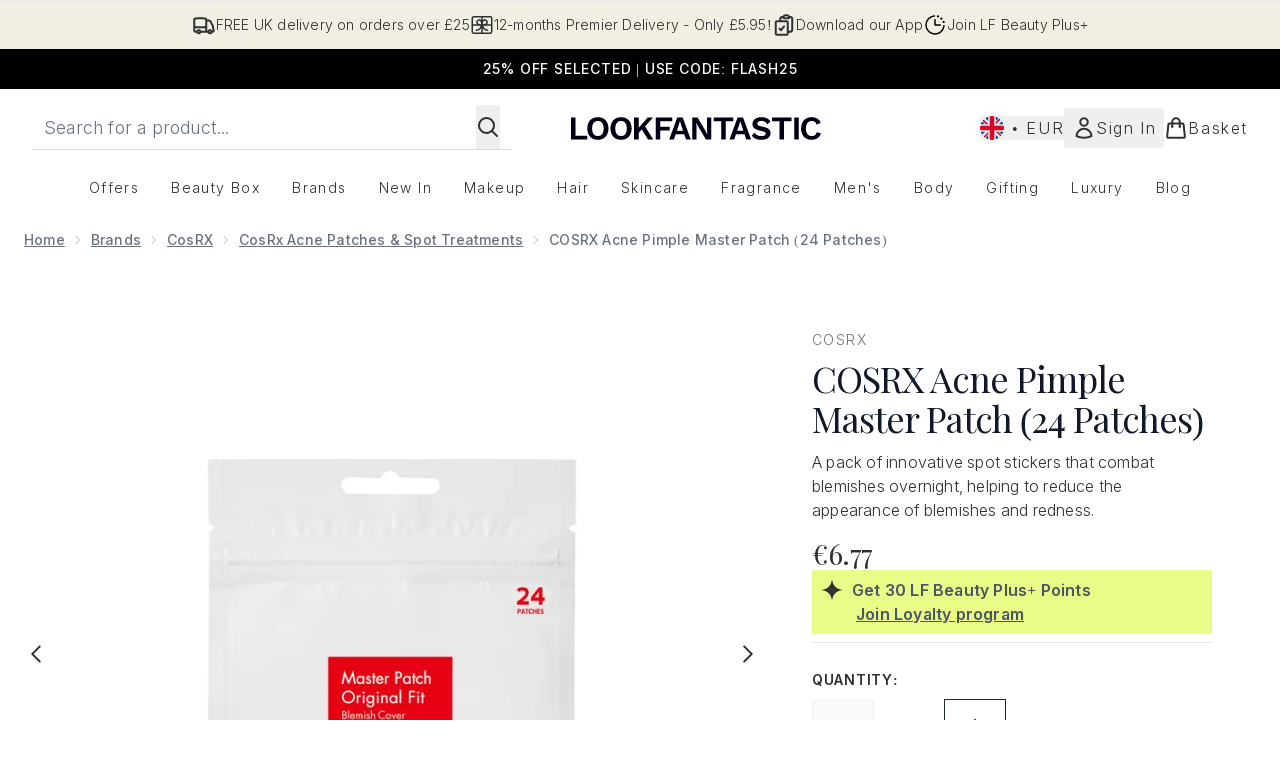

--- FILE ---
content_type: text/html
request_url: https://www.lookfantastic.com/p/cosrx-acne-pimple-master-patch-24-patches/11401172/?gclid=Cj0KCQjwuNbsBRC-ARIsAAzITudixZAF6mixAULGXvEsgCtwvwbWI6W-JrqVUTbrSwjrK9ijkbVLRIQaAhehEALw_wcB&thg_ppc_campaign=71700000049794463&gclsrc=aw.ds&switchcurrency=EUR&product_id=11401172&shippingcountry=IE&affil=thggpsad&shoppingpid=20SKIN&adtype=pla
body_size: 156375
content:
<!DOCTYPE html><html lang="en" data-theme="lookfantastic" data-subsite="en_GB"> <head><link rel="preconnect" href="https://cdn.cookielaw.org"><link rel="preload" as="script" href="https://cdn.cookielaw.org/scripttemplates/otSDKStub.js"><link rel="preconnect" href="https://fonts.googleapis.com"><link rel="preconnect" href="https://fonts.gstatic.com"><!-- TODO: deprecate customFont (singular) --><link href="https://fonts.googleapis.com/css2?family=Playfair+Display:ital,wght@0,400..900;1,400..900&family=Inter:ital,opsz,wght@0,14..32,100..900;1,14..32,100..900&display=swap&text=ABCDEFGHIJKLMNOPQRSTUVWXYZabcdefghijklmnopqrstuvwxyz0123456789.,-%C2%A3%24%E2%82%AC%22%25%26%27%2FĀāáÁàÀâÂäÄãÃåÅæÆçÇéÉèÈêÊëËíÍìÌîÎïÏñÑóÓòÒôÔöÖõÕœŒßúÚùÙûÛüÜ" rel="preload" as="style"><link href="https://fonts.googleapis.com/css2?family=Playfair+Display:ital,wght@0,400..900;1,400..900&family=Inter:ital,opsz,wght@0,14..32,100..900;1,14..32,100..900&display=swap&text=ABCDEFGHIJKLMNOPQRSTUVWXYZabcdefghijklmnopqrstuvwxyz0123456789.,-%C2%A3%24%E2%82%AC%22%25%26%27%2FĀāáÁàÀâÂäÄãÃåÅæÆçÇéÉèÈêÊëËíÍìÌîÎïÏñÑóÓòÒôÔöÖõÕœŒßúÚùÙûÛüÜ" rel="stylesheet"><!-- TODO: This is a temporary fix, we will need to come back for this.   --><link rel="stylesheet" href="/ssr-assets/lookfantastic/tenant-v80.css"><link href="https://www.googletagmanager.com/gtm.js?id=GTM-NHWTTFSL" rel="preload" as="script"><script>(function(){const id = "GTM-NHWTTFSL";
const endpoint = "https://www.googletagmanager.com/";
const disabled = false;
const deferStart = false;
const defer = "preload";
const dev = false;
const initDatalayer = [{"pageAttributes":[{"site":"lfint","subsite":"en","locale":"en_GB","currency":"EUR","currencySymbol":"€"}],"visitorLoginState":"unknown","visitorId":"unknown","visitorEmailAddress":"unknown"}];

      console.debug(
        `[GTM] - Starting GTM as ${defer ? 'non-blocking' : 'blocking'} with GTM start ${deferStart ? `delayed` : `not delayed`}.`
      )
      if (!disabled) {
        window.dataLayer = window.dataLayer || initDatalayer
        if (!dev) {
          window.gtmID = id
          window.gtmEndpoint = endpoint

          function pushStart() {
            console.debug('[GTM] - Pushed gtm.start Event.')
            window['dataLayer'].push({
              'gtm.start': new Date().getTime(),
              event: 'gtm.js'
            })
          }

          function loadGoogleTagManager() {
            console.debug('[GTM] - Installed Script.')
            if (deferStart && !defer) {
              window.addEventListener('load', () => pushStart())
            } else {
              pushStart()
            }
            var f = document.getElementsByTagName('script')[0],
              j = document.createElement('script'),
              dl = 'dataLayer' != 'dataLayer' ? '&l=' + 'dataLayer' : ''
            j.async = true
            j.src = window.gtmEndpoint + 'gtm.js?id=' + window.gtmID + dl
            f.parentNode.insertBefore(j, f)
          }

          if (defer) {
            window.addEventListener('load', () => loadGoogleTagManager())
          } else {
            loadGoogleTagManager()
          }
        }
      }
    })();</script><script src="/ssr-assets/trackerv77.js" async></script><meta charset="UTF-8"><meta name="viewport" content="width=device-width"><meta name="google-site-verification" id="GoogleWebmasterVerificationCode" content="4XQRWlH3JMfRTVIpxcKLp6yg0RqA7U9JoECzNGg7rho"><meta name="msvalidate.01" id="msvalidate-01" content="0C7E3980985554F9FE9BF55B73262EF0"><meta name="facebook-domain-verification" content="72pw50ot6fsrqo54dphf8nievqodcj"><meta name="baidu-site-verification" content="eVtURGemPT"><link rel="icon" type="image/png" href="/ssr-assets/lookfantastic/updated-favicon.png"><meta name="generator" content="Astro v4.8.3"><title>COSRX Acne Pimple Master Patch (24 Patches) | LOOKFANTASTIC</title> <meta name="description" content="Buy COSRX Acne Pimple Master Patch from LOOKFANTASTIC and eliminate spots and blemishes overnight. Free delivery available."> <link rel="canonical" href="https://www.lookfantastic.com/p/cosrx-acne-pimple-master-patch-24-patches/11401172/"> <link rel="alternate" hreflang="en-ae" href="https://www.lookfantastic.ae/p/cosrx-acne-pimple-master-patch-24-patches/11401172/"><link rel="alternate" hreflang="fr-fr" href="https://www.lookfantastic.fr/p/cosrx-acne-pimple-master-patch-24-patches/11401172/"><link rel="alternate" hreflang="pt-pt" href="https://www.lookfantastic.pt/cosrx-acne-pimple-master-patch-24-patches/11401172.html"><link rel="alternate" hreflang="de-at" href="https://www.lookfantastic.at/p/cosrx-acne-pimple-master-patch-24-patches/11401172/"><link rel="alternate" hreflang="ro-ro" href="https://www.lookfantastic.ro/cosrx-acne-pimple-master-patch-24-patches/11401172.html"><link rel="alternate" hreflang="en-ie" href="https://www.lookfantastic.ie/p/cosrx-acne-pimple-master-patch-24-patches/11401172/"><link rel="alternate" hreflang="es-es" href="https://www.lookfantastic.es/p/cosrx-acne-pimple-master-patch-24-patches/11401172/"><link rel="alternate" hreflang="da-dk" href="https://www.lookfantastic.dk/cosrx-acne-pimple-master-patch-24-patches/11401172.html"><link rel="alternate" hreflang="de-de" href="https://www.lookfantastic.de/p/cosrx-acne-pimple-master-patch-24-patches/11401172/"><link rel="alternate" hreflang="nl-nl" href="https://www.lookfantastic.nl/p/cosrx-acne-pimple-master-patch-24-patches/11401172/"><link rel="alternate" hreflang="fi-fi" href="https://www.lookfantastic.fi/cosrx-acne-pimple-master-patch-24-patches/11401172.html"><link rel="alternate" hreflang="zh-cn" href="https://www.lookfantastic.cn/cosrx-acne-pimple-master-patch-24-patches/11401172.html"><link rel="alternate" hreflang="el-gr" href="https://www.lookfantastic.gr/cosrx-acne-pimple-master-patch-24-patches/11401172.html"><link rel="alternate" hreflang="it-it" href="https://www.lookfantastic.it/p/cosrx-acne-pimple-master-patch-24-patches/11401172/"><link rel="alternate" hreflang="pl-pl" href="https://www.lookfantastic.pl/p/cosrx-acne-pimple-master-patch-24-patches/11401172/"><link rel="alternate" hreflang="sv-se" href="https://www.lookfantastic.se/cosrx-acne-pimple-master-patch-24-patches/11401172.html"><link rel="alternate" hreflang="nb-no" href="https://no.lookfantastic.com/cosrx-acne-pimple-master-patch-24-patches/11401172.html"><link rel="alternate" hreflang="cs-cz" href="https://www.lookfantastic.cz/cosrx-acne-pimple-master-patch-24-patches/11401172.html"><link rel="alternate" hreflang="ar-ae" href="https://ar.lookfantastic.ae/cosrx-acne-pimple-master-patch-24-patches/11401172.html"><link rel="alternate" hreflang="en-gb" href="https://www.lookfantastic.com/p/cosrx-acne-pimple-master-patch-24-patches/11401172/"><link rel="alternate" hreflang="x-default" href="https://www.lookfantastic.com/p/cosrx-acne-pimple-master-patch-24-patches/11401172/"><meta property="og:title" content="COSRX Acne Pimple Master Patch (24 Patches) | LOOKFANTASTIC"> <meta property="og:site_name" content="LOOKFANTASTIC"> <meta property="og:url" content="https://www.lookfantastic.com/p/cosrx-acne-pimple-master-patch-24-patches/11401172/">  <script type="application/ld+json">{"@type":"Product","@context":"https://schema.org","@id":"11401172","sku":"11401172","name":"COSRX Acne Pimple Master Patch (24 Patches)","description":" Combat spots and blemishes with the   COSRX Acne Pimple Master Patches; a pack of innovative stickers that work to eliminate spots overnight. \n The weightless patches help target spots and breakout-causing bacteria, whilst minimising the appearance of blemishes and redness to leave skin clear, fresh and soothed. Can be worn under foundation. \n  Various Sizes: \n   10 x 7mm \n   5 x 10mm \n   9 x 12mm  ","image":"https://main.thgimages.com/?url=https://static.thcdn.com/productimg/original/11401172-4205238016580850.jpg&format=webp&width=1500&height=1500&fit=cover","brand":{"@type":"Brand","name":null},"aggregateRating":{"@type":"AggregateRating","ratingValue":4.6064,"reviewCount":1532,"bestRating":5,"worstRating":1},"review":[{"@type":"Review","itemReviewed":{"@id":"11401172","name":"COSRX Acne Pimple Master Patch (24 Patches)"},"reviewRating":{"@type":"Rating","ratingValue":2,"bestRating":"5"},"author":{"@type":"Person","name":"Alb"},"datePublished":"2026-01-15","reviewBody":"Not very sticky at all and majority are way too small"},{"@type":"Review","itemReviewed":{"@id":"11401172","name":"COSRX Acne Pimple Master Patch (24 Patches)"},"reviewRating":{"@type":"Rating","ratingValue":4,"bestRating":"5"},"author":{"@type":"Person","name":"Mrsola"},"datePublished":"2026-01-11","reviewBody":"I accidentally bought these instead of the normal master patch version. Whilst these are good, I personally much prefer the other version - master patch as they can be put on in the day and not be very noticeable. They fit flush to the skin whereas these stick out more and I would only wear them at night."},{"@type":"Review","itemReviewed":{"@id":"11401172","name":"COSRX Acne Pimple Master Patch (24 Patches)"},"reviewRating":{"@type":"Rating","ratingValue":5,"bestRating":"5"},"author":{"@type":"Person","name":"Deborah D."},"datePublished":"2026-01-05","reviewBody":"Tried and true, always works like it’s supposed to"},{"@type":"Review","itemReviewed":{"@id":"11401172","name":"COSRX Acne Pimple Master Patch (24 Patches)"},"reviewRating":{"@type":"Rating","ratingValue":5,"bestRating":"5"},"author":{"@type":"Person","name":"Hlith"},"datePublished":"2026-01-04","reviewBody":"Easy to use, stick to the face well, goodspot coverage. But don't use on your nose like I did - whoops!! Spot came to a head and left a hole! Perfect for other face are"},{"@type":"Review","itemReviewed":{"@id":"11401172","name":"COSRX Acne Pimple Master Patch (24 Patches)"},"reviewRating":{"@type":"Rating","ratingValue":5,"bestRating":"5"},"author":{"@type":"Person","name":"Emily"},"datePublished":"2026-01-01","reviewBody":"These really work. Comes with numerous different sizes in a pack which is ideal. Apply before bed and wake up to the spot having vanished!"},{"@type":"Review","itemReviewed":{"@id":"11401172","name":"COSRX Acne Pimple Master Patch (24 Patches)"},"reviewRating":{"@type":"Rating","ratingValue":5,"bestRating":"5"},"author":{"@type":"Person","name":"Tanya"},"datePublished":"2025-12-31","reviewBody":"These are the best!! I put one on as soon as I feel a spot coming on and they are magic"},{"@type":"Review","itemReviewed":{"@id":"11401172","name":"COSRX Acne Pimple Master Patch (24 Patches)"},"reviewRating":{"@type":"Rating","ratingValue":5,"bestRating":"5"},"author":{"@type":"Person","name":"Anonymous"},"datePublished":"2025-12-28","reviewBody":"Have only ever tried Garnier patches in the past, but these definitely work just as well, and the way they are packaged they were even easier to use."},{"@type":"Review","itemReviewed":{"@id":"11401172","name":"COSRX Acne Pimple Master Patch (24 Patches)"},"reviewRating":{"@type":"Rating","ratingValue":5,"bestRating":"5"},"author":{"@type":"Person","name":"Luca"},"datePublished":"2025-12-23","reviewBody":"Fab patches.  I think cosrx are one of the best patches on the market. Thin, almost invisible and holds in the place well. Makes pimples go away faster."},{"@type":"Review","itemReviewed":{"@id":"11401172","name":"COSRX Acne Pimple Master Patch (24 Patches)"},"reviewRating":{"@type":"Rating","ratingValue":4,"bestRating":"5"},"author":{"@type":"Person","name":"Beth"},"datePublished":"2025-12-21","reviewBody":"Good for calming spots overnight. It helps reduce redness, draws out impurities, and stops you from picking. Simple, effective, and always handy to have."},{"@type":"Review","itemReviewed":{"@id":"11401172","name":"COSRX Acne Pimple Master Patch (24 Patches)"},"reviewRating":{"@type":"Rating","ratingValue":5,"bestRating":"5"},"author":{"@type":"Person","name":"Amber135"},"datePublished":"2025-12-21","reviewBody":"I love these spot patches so much. They do exactly what they should. I use them to either bring the spot to the surface or after a spot is popped to protect it while it heals. Either way I love these, you get a few sizes. They are good value but packaging is awful. The patches are tiny compared to the packet they come in."}],"offers":[{"@type":"Offer","sku":"11401172","url":"https://www.lookfantastic.com/p/cosrx-acne-pimple-master-patch-24-patches/11401172/","price":"6.77","priceCurrency":"EUR","itemCondition":"http://schema.org/NewCondition","availability":"https://schema.org/InStock"}]}</script> <script type="application/ld+json">{"@context":"https://schema.org","@type":"BreadcrumbList","itemListElement":[{"@type":"ListItem","position":1,"name":"Home","item":{"@type":"Thing","@id":"https://www.lookfantastic.com/"}},{"@type":"ListItem","position":2,"name":"Brands","item":{"@type":"Thing","@id":"https://www.lookfantastic.com/c/brands/"}},{"@type":"ListItem","position":3,"name":"CosRX","item":{"@type":"Thing","@id":"https://www.lookfantastic.com/c/brands/cosrx/"}},{"@type":"ListItem","position":4,"name":"CosRx Acne Patches & Spot Treatments","item":{"@type":"Thing","@id":"https://www.lookfantastic.com/c/brands/cosrx/cosrx-spot-treatments/"}},{"@type":"ListItem","position":5,"name":"COSRX Acne Pimple Master Patch (24 Patches)","item":{"@type":"Thing","@id":"https://www.lookfantastic.com/p/cosrx-acne-pimple-master-patch-24-patches/11401172/"}}]}</script>  <meta property="og:type" content="product"> <meta property="og:image" content="https://static.thcdn.com/productimg/original/11401172-4205238016580850.jpg"> <script>(function(){const tenantConfig = {"application":{"verification":{"google":"4XQRWlH3JMfRTVIpxcKLp6yg0RqA7U9JoECzNGg7rho","facebook":"72pw50ot6fsrqo54dphf8nievqodcj","bing":"0C7E3980985554F9FE9BF55B73262EF0","pintrest":null,"baidu":"eVtURGemPT","yandex":null},"basketCookieName":"lfint","siteTitle":"LOOKFANTASTIC","siteName":"LOOKFANTASTIC","logoName":"lookfantastic","siteKey":"lfint","channel":"lfint","siteId":95,"opaqueTokenLocale":"en","livedomain":"https://www.lookfantastic.com/","horizonEndpoint":"https://horizon-api.www.lookfantastic.com","assets":{"logo":"[data-uri]","favicon":"/ssr-assets/lookfantastic/updated-favicon.png","favicons":{"png":"/ssr-assets/lookfantastic/updated-favicon.png"},"tenantStylesheet":"/ssr-assets/lookfantastic/tenant.css"},"siteAttributes":{"site":"lfint","locale":"en_GB","subsite":"en"},"imageHost":"https://4e5bdc.thgimages.com?url=","live":true,"theme":"lookfantastic","features":{"premierDelivery":{"enabled":true,"sku":"17133633","termsAndConditionsUrl":"https://www.lookfantastic.com/c/info/terms-conditions/premier-delivery/","subscribedStates":["SUBSCRIBED"]},"noSearchResults":{"enableRedirect":true,"redirectPath":"/c/no-search-results"},"giftCards":true,"faro":{"enabled":true},"androidAppIdentifier":"com.thehutgroup.ecommerce.lookfantastic","androidAppCertFingerprint":"34:7C:62:46:F7:71:F8:F4:94:D6:09:B1:7F:45:80:A3:1A:AE:D3:91:C3:E5:38:EA:77:FC:5D:84:8B:A0:DC:8A","iosAppIdentifier":"PFT5YP7PWV.com.thehutgroup.ecommerce.lookfantastic","prorderEnabled":true,"enableHoveronAccount":true,"enableCarouselAutoScroll":true,"showStatusPoints":true,"showReferralsLink":true,"blogSearchEnabled":true,"noOfProductsInLists":"32","blog":{"textOnlyArticleHeader":true,"usePostCategory":true},"hideDiscountText":"true","enablePersonalisation":"true","chatbotConfig":{"enabled":true,"api_url":"https://ml-services-grpc-gateway-bf135le.nw.gateway.dev/chatbot.v1.api.Main/invoke_chatbot","service_aud":"ml-services-1byxzup4ab6ye.apigateway.thg-ml-live.cloud.goog","timeoutMillis":60000,"excludedPaths":[],"allowedPathPrefixes":["/","/c/","/p/"]},"plp":{"hideColourSwatches":true},"productPage":{"enableFoundationFinder":true,"enableConcealerFinder":true,"enableZoomOnPDP":true,"hasGalleryVideoEnabled":true,"showProvenance":true,"enableFallbackToDefaultVariantVideo":true,"bottomPAP":true,"altLoyaltyLayout":true,"enableSubscribeAndGain":true,"subscriptionsEnabled":true,"displayOptionDropdown":true,"enablePdpNextDayDeliveryCountDown":true,"pdpNextDayDeliveryCountDownTo":"01:00","hideOOSAvailabilityMessage":true,"hasStickyAtb":true,"hasRecentlyViewed":true,"useHighResImages":true},"header":{"useCustomHeader":"true","useStickyHeader":"true","showAllBrandsInTopNav":"true"},"livePerson":{"enabled":false,"domainAgent":"server.lon.liveperson.net","accountId":64479670,"skillQuery":"Lookfantastic%20UK%20CS%20Web%20Messaging","appKey":"721c180b09eb463d9f3191c41762bb68"},"sponsoredAds":{"enableBannerAds":true,"enablePLPAds":true,"enablePDPAds":true,"enableSearchPageAds":true,"millisecondAdTimeout":3000},"customer":{"shouldGetId":true},"customFonts":["https://fonts.googleapis.com/css2?family=Playfair+Display:ital,wght@0,400..900;1,400..900&family=Inter:ital,opsz,wght@0,14..32,100..900;1,14..32,100..900&display=swap&text=ABCDEFGHIJKLMNOPQRSTUVWXYZabcdefghijklmnopqrstuvwxyz0123456789.,-%C2%A3%24%E2%82%AC%22%25%26%27%2FĀāáÁàÀâÂäÄãÃåÅæÆçÇéÉèÈêÊëËíÍìÌîÎïÏñÑóÓòÒôÔöÖõÕœŒßúÚùÙûÛüÜ"],"notifyWhenInStock":{"enabled":false,"privacyPolicyHref":"/c/info/privacy-policy"},"reviews":{"enabled":true,"showReviewsOnPLP":true,"loadReviewsFromGTM":true},"masonaryProductGallery":false,"buyNowPayLater":true,"vipPricingEnabled":true,"basketRecs":true,"hasQuickBuy":true,"leadingHeaderWidgets":true,"leadingHeaderStripBanner":true,"displayFrequentlyBoughtRecommendations":true,"cookieConsent":{"type":"oneTrust"},"showBrandsInPdp":true,"showBrandsProvenance":true,"quickBuy":true,"overrideSecondaryBtnStyles":true,"overrideCategoriesAnchorStyles":true,"overrideTrackFormStyle":true,"showOosSwatch":true,"basket":{"displayProductBrand":false,"displayAddToWishlist":true},"footer":{"showIngenuityCopyright":false,"paymentOptions":["visa","mastercard","amex","paypal","applepay","googlepay","klarna","clearpay","frasers_plus","amazonpay","wechatpay","alipay_plus","splitit"]},"enableSubscribeAndGain":true,"subscriptionsEnabled":true,"enableQuickAddToBasket":true,"tesseract":{"endpoint":"https://api.thgingenuity.com/api/blog/lookfantastic-com/graphql","clientId":"altitude","pathPrefix":"/blog"},"recaptcha":{"enabled":true,"type":"invisible","key":"6LchvyIUAAAAAK0Z_06aXXJCRRrJ5blYKwpKfgRb"},"recaptchaDev":{"type":"invisible","key":"6LchvyIUAAAAAK0Z_06aXXJCRRrJ5blYKwpKfgRb"},"enableHreflangDefault":true,"ringCentral":{"enabled":true}},"experiments":{"searchPage":[{"name":"search_google_vertex_ai_wave_02","variants":[{"value":"v1|google_vertex_ai","bypassCache":true}]},{"name":"search_google_vertex_ai_wave_03","variants":[{"value":"v1|google_vertex_ai","bypassCache":true},{"value":"c|default","bypassCache":true}]},{"name":"search_google_vertex_ai_wave_04","variants":[{"value":"v1|google_vertex_ai","bypassCache":true},{"value":"c|default","bypassCache":true}]}]},"proxy":{"blog":"https://blogs.thg.com/www.lookfantastic.com/copy/blog","legacy":{"target":"www.lookfantastic.com","dnsHackForTarget":"lookfantastic.thg.com"}},"settings":{"defaultCurrency":"GBP","defaultCountry":"GB"},"content":{"termsPath":"/tandc","privacyPolicyPath":"/privacypolicy","helpCentrePath":"/help-centre","socialLinks":{"facebook":"https://www.facebook.com/lookfantastic","twitter":"https://www.twitter.com/lookfantastic","instagram":"https://instagram.com/lookfantastic","youtube":"https://www.youtube.com/user/lookfantastic","pinterest":"https://www.pinterest.com/lookfantastic/_created/","tiktok":"https://www.tiktok.com/@lookfantastic"},"pdpPage":{"prefix":"/p/","pathFormat":"$sku","uses":"DEFAULT"}},"tracking":{"googleTagManager":{"enabled":true,"gtmID":"GTM-NHWTTFSL"}},"security":"child-src 'self' https://insight.adsrvr.org https://match.adsrvr.org https://*.js.stripe.com https://js.stripe.com https://hooks.stripe.com https://app-dev.pogodonate.com https://app.pogodonate.com https://apps.rokt.com https://sgtm.lookfantastic.com https://*.ringcentral.com https://www.googletagmanager.com https://*.liveperson.net https://cdn.appdynamics.com https://*.lpsnmedia.net https://www.facebook.com https://connect.facebook.net https://*.google.com https://widget.trustpilot.com https://*.doubleclick.net https://www.youtube.com https://static.criteo.net https://*.criteo.com https://wb.messengerpeople.com https://www.zenaps.com https://player.vimeo.com https://isitetv.com https://ln-rules.rewardstyle.com https://e.issuu.com https://*.recaptcha.net https://*.snapchat.com https://*.translate.naver.net https://*.hotjar.com https://*.akamaihd.net https://*.attn.tv https://www.shoplooks.com https://s1.thcdn.com https://d2d7do8qaecbru.cloudfront.net https://tpc.googlesyndication.com https://api.bam-x.com https://www.awin1.com blob: https://gum.criteo.com https://www.pinterest.com https://www.pinterest.co.uk https://app.qubit.com https://dekopay.preprod.k8s.dekopay.org https://pay.deko.finance https://maybelline-uk.beauty-campaigns.com https://qlic.it https://*.abtasty.com https://ct.pinterest.com https://ams.creativecdn.com https://tr.snapchat.com https://smct.co https://*.smct.co https://smct.io https://*.smct.io https://www.provenance.org https://*.bazaarvoice.com https://www.youtube.com/ https://uk.cdn-net.com/; connect-src 'self' https://insight.adsrvr.org https://t.lt02.net https://*.dynamicyield.eu https://api.stripe.com https://api-dev.pogodonate.com https://api.pogodonate.com https://app-dev.pogodonate.com https://app.pogodonate.com https://*.listrakbi.com https://*.listrak.com https://www.googleadservices.com https://pagead2.googlesyndication.com https://obseu.seroundprince.com wss://*.ringcentral.com https://*.dynamicyield.com/ https://*.thcdn.com https://*.ingest.sentry.io https://*.pingdom.net https://*.doubleclick.net https://*.google-analytics.com https://capture.trackjs.com https://fp.zenaps.com https://www.facebook.com https://*.google.com https://*.thehut.net https://privacyportal-eu.onetrust.com https://geolocation.onetrust.com https://cdn.cookielaw.org wss://*.liveperson.net https://*.liveperson.net https://*.lpsnmedia.net https://services.postcodeanywhere.co.uk https://*.akamaihd.net https://*.baidu.com https://*.sciencebehindecommerce.com https://*.googleapis.com https://translate.yandex.net https://mc.yandex.ru https://*.hotjar.com wss://*.hotjar.com https://*.trustpilot.com https://ct.pinterest.com https://*.bing.com https://*.doubleclick.net https://connect.facebook.net https://*.parcellab.com https://www.google.co.uk https://analytics.tiktok.com https://smct.co https://*.smct.co https://api.bam-x.com https://*.contentsquare.net https://tr.snapchat.com https://ampcid.google.com.tw https://ampcid.google.com.hk https://ampcid.google.cn https://*.qubit.com https://*.qubitproducts.com https://horizon-api.www.lookfantastic.com https://d3g5d7323c2i6m.cloudfront.net https://d29qb9vav0xwuc.cloudfront.net https://d7c4jjeuqag9w.cloudfront.net https://*.criteo.com https://*.pndsn.com https://23q3fg4xjd.execute-api.eu-west-1.amazonaws.com https://*.criteo.net https://*.obsess-vr.com https://di.rlcdn.com https://api.rlcdn.com https://t.rlcdn.com https://*.prod.mplat-ppcprotect.com https://*.lunio.ai data: https://*.abtasty.com https://*.modiface.com https://us-east4-modiface-production.cloudfunctions.net https://sgtm.lookfantastic.com https://ml-services-grpc-gateway-4mhosmzo.nw.gateway.dev https://ams.creativecdn.com https://tr6.snapchat.com https://smct.io https://*.smct.io https://cognito-identity.eu-west-1.amazonaws.com https://firehose.eu-west-1.amazonaws.com https://www.googletagmanager.com https://unpkg.com/@provenance/ https://api.provenance.org https://www.provenance.org https://api.segment.io https://appsignal-endpoint.net https://*.ringcentral.com https://*.bazaarvoice.com https://mpsnare.iesnare.com; default-src 'self' https://*.lpsnmedia.net https://*.bazaarvoice.com; font-src 'self' https://app-dev.pogodonate.com https://app.pogodonate.com data: https://cdn.listrakbi.com https://*.dynamicyield.com/ https://*.thcdn.com https://fonts.gstatic.com https://fp.zenaps.com https://cdnjs.cloudflare.com https://static.thgcdn.cn data: https://fonts.googleapis.com https://maxcdn.bootstrapcdn.com https://d7c4jjeuqag9w.cloudfront.net https://cdn.obsess-vr.com https://*.bazaarvoice.com blob: data: https://*.abtasty.com https://*.gstatic.com https://*.googleapis.com https://shadematching.modiface.com https://fonts.smct.co https://fonts.smct.io https://*.ringcentral.com; form-action 'self' https://www.facebook.com https://*.lookfantastic.com https://www.glossybox.co.uk https://www.glossybox.se https://www.glossybox.com https://connect.facebook.net https://*.snapchat.com https://www.lookfantastic.com.sg https://www.glossybox.at https://www.glossybox.ch https://www.glossybox.de https://www.glossybox.fi https://www.glossybox.fr https://www.glossybox.ie https://www.glossybox.no https://www.glossybox.dk https://www.lookfantastic.cn https://tr.snapchat.com; frame-ancestors 'self'; img-src 'self' data: https://*.dynamicyield.eu https://pogodonate.s3.eu-west-2.amazonaws.com https://app-dev.pogodonate.com https://app.pogodonate.com https://*.dynamicyield.com/ https://*.thcdn.com https://col.eum-appdynamics.com https://usage.trackjs.com https://*.lpsnmedia.net https://*.doubleclick.net https://www.google-analytics.com https://*.google.com https://cx.atdmt.com https://www.zenaps.com https://www.googletagmanager.com https://unpkg.com/@provenance/ https://res.cloudinary.com https://www.provenance.org https://*.ringcentral.com https://*.bazaarvoice.com https: blob:; media-src 'self' https://*.thcdn.com https://*.lpsnmedia.net blob: https://static.thgcdn.cn https://player.vimeo.com https://vod-progressive.akamaized.net https://download-media.akamaized.net https://download-video.akamaized.net https://cdn.obsess-vr.com https://d7c4jjeuqag9w.cloudfront.net https://media.storystream.ai https://*.lookfantastic.com https://*.bazaarvoice.com https://mpsnare.iesnare.com; object-src 'self' https://*.thcdn.com https://www.youtube.com https://*.bazaarvoice.com; report-uri https://csp.thehut.net/cspReport.txt; script-src 'self' 'unsafe-eval' 'unsafe-inline' https://js.adsrvr.org https://*.dynamicyield.eu https://*.js.stripe.com https://js.stripe.com data: https://*.listrakbi.com https://*.listrak.com https://apps.rokt.com https://euob.seroundprince.com https://obseu.seroundprince.com https://*.dynamicyield.com/ https://*.thcdn.com https://*.thehut.net https://rum-static.pingdom.net https://*.liveperson.net https://*.lpsnmedia.net https://*.doubleclick.net https://static.cdn-apple.com https://*.liveperson.com https://geolocation.onetrust.com https://cdn.cookielaw.org https://cdn.parcellab.com https://www.googletagmanager.com https://cdnjs.cloudflare.com https://fp.zenaps.com https://www.youtube.com https://*.google-analytics.com https://*.google.com https://google.com https://connect.facebook.net https://bat.bing.com https://widget.trustpilot.com https://s.ytimg.com https://www.googletagservices.com https://*.googleapis.com https://www.facebook.com https://www.googleadservices.com https://*.gstatic.com https://*.gstatic.cn https://www.dwin1.com https://seal.digicert.com https://static.criteo.net https://*.criteo.com https://remote.captcha.com https://*.akamaihd.net https://ln-rules.rewardstyle.com https://*.baidu.com https://*.recaptcha.net https://*.sciencebehindecommerce.com https://sc-static.net https://*.shoplooks.com https://slooks.top https://slooks.me https://*.translate.naver.net https://*.microsofttranslator.com https://*.hotjar.com https://*.attn.tv https://*.trustpilot.com https://*.bing.com https://*.doubleclick.net https://s.pinimg.com https://static.ads-twitter.com https://*.google.co.uk https://google.co.uk https://lantern.roeyecdn.com https://lantern.roeye.com https://analytics.tiktok.com https://*.ibytedtos.com https://static.thgcdn.cn https://*.liveperson.com https://tpc.googlesyndication.com https://static.narrativ.com https://*.obsess-vr.com https://static.goqubit.com https://*.qubit.com https://*.contentsquare.net https://apps.storystream.ai https://platform.twitter.com https://connect.facebook.net https://app.contentsquare.com https://cdn.pubnub.com https://assets.dekopay.com https://*.modiface.com blob: https://app-dev.pogodonate.com https://app.pogodonate.com https://*.abtasty.com https://tr.snapchat.com https://sgtm.lookfantastic.com https://tags.creativecdn.com https://smct.co https://*.smct.co https://smct.io https://*.smct.io https://unpkg.com/@provenance/ https://consent.cookiebot.com https://www.provenance.org https://*.ringcentral.com https://*.bazaarvoice.com; style-src 'self' 'unsafe-inline' https://*.dynamicyield.eu https://*.js.stripe.com https://app-dev.pogodonate.com https://app.pogodonate.com https://cdn.listrakbi.com https://*.thcdn.com https://*.google.com https://*.googleapis.com https://fp.zenaps.com https://cdnjs.cloudflare.com https://www.googletagmanager.com https://*.lpsnmedia.net https://*.liveperson.net https://*.shoplooks.com https://*.translate.naver.net https://*.googleapis.com https://*.microsofttranslator.com https://cdn.parcellab.com https://static.thgcdn.cn https://fonts.smct.co https://maxcdn.bootstrapcdn.com https://d7c4jjeuqag9w.cloudfront.net https://cdn.obsess-vr.com https://modules.obsess-vr.com https://*.abtasty.com https://*.gstatic.com https://cms-cdn.modiface.com https://fonts.googleapis.com https://fonts.smct.io https://*.ringcentral.com https://*.bazaarvoice.com; upgrade-insecure-requests; report-to csp-endpoint","reportTo":{"group":"report-endpoint","max_age":86400,"endpoints":[{"url":"https://csp.thehut.net/cspReport.txt","priority":1,"weight":1}],"include_subdomains":true}},"services":{"account":{"pathPrefix":"/account","languages":{"supported":["en-GB","zh-CN"],"default":"en-GB"},"scripts":"text","features":{"referrals":{"enabled":false,"offer":"Get £5 credit when you refer a friend"},"profileService":{"enabled":false},"guestCheckout":{"enabled":false},"tracking":{"googleTagManager":{"enabled":false,"gtmID":""}},"livePerson":{"enabled":false,"domainAgent":"server.lon.liveperson.net","accountId":64479670,"skillQuery":"Lookfantastic%20UK%20CS%20Web%20Messaging","appKey":"721c180b09eb463d9f3191c41762bb68"},"nativeMessageApp":{"enabled":true,"ios":"https://bcrw.apple.com/urn:biz:ef4c2179-ffba-47a1-82b1-7d31abac7990"},"loyalty":{"icon":"loyalty","enabled":true,"autoOptIn":false,"pendingPeriod":"7 days","loyaltyLandingPage":"/c/loyalty-program/"},"credit":{"enabled":true,"expireTime":"30 days"}}},"catalogue":{"seo":{"descriptions":{"productTemplate":"Buy {product} - Join Beauty+ Rewards & earn points today! Free delivery over £25."}},"product":{"contentKeys":["diggecardCurrency","cdnVideoLink","ageMessage","synopsis","directions","strengthDetail","aboutTheGame","atAGlance","nutritionalInfo","ingredients","additionalProductInfo","faq","ws_standardMeasurementsDi","keyBenefits","whyChoose","suggestedUse","nddAvailable","visibleResults","recyclability","CareInstructions","sustainableInfo","isProvenanceEnabled","provTransparencyText","provenanceSchema","productMessage","subtitle","metaDataDesc"],"contentKeysExclusions":["metaDataDesc"]},"blogSearch":{"placeholder":"Search for a blog post..."}}},"widgets":{"globalBrandLogos":{"imageWidth":"350"},"globalTwoItemImageTextBlock":{"isCtaSecondary":true},"globalPrimaryBanner":{"mobileImageWidth":"860"},"globalTwoItemEditorial":{"mobileImageWidth":"764"},"globalTabbedWidgetSet":{"isCtaSecondary":true,"isCtaFullWidth":false,"isItemTitleBold":true},"addToBasketModal":{"useCustomModal":true},"quickBuyModal":{"useCustomModal":true}}};
const tenantInstance = "lookfantastic";
const experiments = undefined;

      window.tenantConfig = tenantConfig
      window.tenantInstance = tenantInstance
      window.__EXPERIMENTS__ = experiments
    })();</script><script>(function(){const channel = "lfint";
const siteId = 95;
const dev = false;

      window.Tracker = {
        store: {
          get(k) {
            return Tracker.store[k]
          },
          set(k, v) {
            return (Tracker.store[k] = Tracker.store[k]
              ? Object.assign(Tracker.store[k], v)
              : v)
          },
          reset(k) {
            delete Tracker.store[k]
          }
        },
        trackApiConfig: {
          elysium_config: {
            version: 'altitude',
            site_id: parseInt(siteId),
            channel: channel
          },
          trackAPIUrl: '/track'
        },
        load: () => {
          Tracker.init({
            debug: false,
            selectors: {
              track: 'data-track',
              type: 'data-track-type',
              store: 'data-track-push',
              currency: 'data-track-currency'
            },
            dev,
            watchers: {
              params: {
                loginSuccess: {
                  paramName: 'loginSuccess',
                  eventName: 'loginSuccess'
                },
                registrationSuccess: {
                  paramName: 'registrationSuccess',
                  eventName: 'accountRegistrationSuccess'
                }
              }
            }
          })
        }
      }
    })();</script><script>(function(){const xAltitudeHorizonRay = "rXOmV_OGEfCByMntkzyTwA";

      window.__xAltitudeHorizonRay__ = xAltitudeHorizonRay
    })();</script><link rel="stylesheet" href="/ssr-assets/index.CKfh9wal.css">
<style>accordion-item table{margin-top:.5rem;margin-bottom:.5rem;width:100%;border-collapse:collapse;border-width:0px;border-top-width:4px;border-color:hsl(var(--p) / var(--tw-bg-opacity))}accordion-item table th,accordion-item table td{border-width:0px;border-bottom-width:2px;--tw-border-opacity: 1;border-color:rgb(229 231 235 / var(--tw-border-opacity, 1));padding:.5rem 1rem;text-align:left}.content[aria-labelledby=nutritionalInfo] table th{text-align:left}.content[aria-labelledby=nutritionalInfo] table td{text-align:right}.active[data-astro-cid-rb7j3ztv]{display:flex}.inactive[data-astro-cid-rb7j3ztv]{display:none}
.sub-box-title[data-astro-cid-n4mdgx2m]{word-spacing:100vw}#responsive-tabs[data-astro-cid-n4mdgx2m] .carousel-tab[data-astro-cid-n4mdgx2m]{height:auto;min-height:3rem}input[data-astro-cid-n4mdgx2m]:checked{display:none}
</style>
<link rel="stylesheet" href="/ssr-assets/basket.F8WFygOs.css">
<style>.vote-button-active[data-astro-cid-nu3q7ea2]{background:#000}.read-more-container[data-astro-cid-bkmncwo3]:before{content:"";transition:all .1s ease-in-out;height:20px;position:absolute;top:-20px;width:100%;background:linear-gradient(180deg,#fff0 -9.17%,#fff 43.71%)}.expanded[data-astro-cid-bkmncwo3]{transition:all .2s ease-in-out;top:100%;margin-top:8px}.expanded[data-astro-cid-bkmncwo3]:before{content:none}
[data-theme=glossybox] .title-font.sizes{font-weight:400}.sizes{position:absolute;right:0;display:none;width:18rem;flex-wrap:wrap;justify-content:flex-end;gap:.25rem;text-align:right;font-size:.875rem;line-height:1.25rem;--tw-text-opacity: 1;color:rgb(107 114 128 / var(--tw-text-opacity, 1))}@media (min-width: 1280px){.active .sizes{display:flex}}.inWishlist{fill:#000}
.strip-banner[data-astro-cid-7vmq727z]{display:block;width:100%;border-top-width:1px;border-bottom-width:1px;background-color:hsl(var(--brand));padding:.5rem 1.25rem;text-align:center;text-transform:uppercase;line-height:1.625;letter-spacing:.05em;color:hsl(var(--brand-content))}.carousel-pip[data-astro-cid-unhm42et].active{--tw-bg-opacity: 1;background-color:rgb(75 85 99 / var(--tw-bg-opacity, 1))}.carousel-tabs .carousel-wrapper.active img{display:block}.carousel-tabs .carousel-wrapper img{display:none}[data-astro-cid-gikgypbn][data-theme=glossybox] .title-font[data-astro-cid-gikgypbn].carousel-tab{font-weight:600;text-transform:uppercase}.carousel-tab[data-astro-cid-gikgypbn]{font-size:1.125rem;line-height:1.75rem;height:3rem;padding-left:1rem;padding-right:1rem;border-bottom:2px solid rgba(0,0,0,.05);transition:all .2s}.active[data-astro-cid-gikgypbn]{border-bottom:4px solid rgba(0,0,0,1)}.closeButtonWrapper[data-astro-cid-3a6tfe2q] button[data-astro-cid-3a6tfe2q]:focus{outline-offset:2px;outline-style:solid;outline-width:2px}
.countdown-content[data-astro-cid-atd5lxvw]{display:none}[data-astro-cid-atd5lxvw][data-theme=christopherobin] #frequently-bought-together[data-astro-cid-atd5lxvw] .countdown-content[data-astro-cid-atd5lxvw] p[data-astro-cid-atd5lxvw]{text-align:center;width:100%}.countdown-content[data-astro-cid-atd5lxvw]{align-items:center;justify-content:center}.countdown-container[data-astro-cid-atd5lxvw]{display:none}[data-astro-cid-atd5lxvw][data-theme=christopherobin] #frequently-bought-together[data-astro-cid-atd5lxvw] .countdown-container[data-astro-cid-atd5lxvw] p[data-astro-cid-atd5lxvw]{text-align:center;width:100%}.countdown-container[data-astro-cid-atd5lxvw]{display:flex;min-width:60px;flex-direction:column;align-items:center;justify-content:center;padding:.25rem .5rem}@media (min-width: 640px){.countdown-container[data-astro-cid-atd5lxvw]{flex-direction:row}}@media (min-width: 768px){.countdown-container[data-astro-cid-atd5lxvw]{gap:.25rem}}[data-astro-cid-atd5lxvw][data-theme=glossybox] .title-font[data-astro-cid-atd5lxvw].countdown-separator{font-weight:400}.countdown-separator[data-astro-cid-atd5lxvw]{font-size:.875rem;line-height:1.25rem;text-transform:uppercase;letter-spacing:.05em;--tw-text-opacity: 1;color:rgb(75 85 99 / var(--tw-text-opacity, 1))}@media not all and (min-width: 640px){.countdown-separator[data-astro-cid-atd5lxvw]{display:none}}@media (min-width: 768px){.countdown-separator[data-astro-cid-atd5lxvw]{font-size:.75rem;line-height:1rem}}[data-astro-cid-atd5lxvw][data-theme=christopherobin] .countdown-digits[data-astro-cid-atd5lxvw]{font-weight:400}.countdown-digits[data-astro-cid-atd5lxvw]{width:2.5ch;min-width:40px;--tw-bg-opacity: 1;background-color:rgb(0 0 0 / var(--tw-bg-opacity, 1));text-align:center;font-weight:700;--tw-numeric-spacing: tabular-nums;font-variant-numeric:var(--tw-ordinal) var(--tw-slashed-zero) var(--tw-numeric-figure) var(--tw-numeric-spacing) var(--tw-numeric-fraction);--tw-text-opacity: 1;color:rgb(255 255 255 / var(--tw-text-opacity, 1))}.countdown-unit[data-astro-cid-atd5lxvw]{padding-top:.125rem;font-size:.75rem;line-height:1rem;text-transform:uppercase;--tw-text-opacity: 1;color:rgb(75 85 99 / var(--tw-text-opacity, 1))}@media (min-width: 768px){.countdown-unit[data-astro-cid-atd5lxvw]{letter-spacing:.05em}}
</style><script type="module" src="/ssr-assets/hoisted.D-Om9uNs.js"></script>
<script type="module" src="/ssr-assets/page.BKMd6KCx.js"></script></head> <body class="antialiased flex flex-col min-h-screen" id="layout-body" data-pageType="Product" data-pagePath="/"> <noscript> <iframe src="https://www.googletagmanager.com/ns.html?id=GTM-NHWTTFSL" height="0" width="0" style="display:none;visibility:hidden"></iframe> </noscript> <div class="w-full text-center md:text-base"> <button type="button" id="skipButton" class="focus:border-primary sr-only focus:not-sr-only"> Skip to main content </button> </div>    <!-- USP Banner --><!-- TODO: deprecate leadingHeaderWidgets --><div id="responsive-usp" class="callout flex py-3 text-center items-center text-sm h-auto overflow-x-hidden lg:gap-6 lg:justify-center w-full border-t usp-banner">   <a data-track="clickUSP" data-track-push="/info/delivery.list" href="/c/info/delivery/" domain="https://www.lookfantastic.com/" class="flex gap-3 items-center justify-center flex-[0_0_100%] lg:flex-initial usp-item delivery-order"> <svg xmlns="http://www.w3.org/2000/svg" fill="none" viewBox="0 0 24 24" stroke-width="2" stroke="currentColor" class="w-6 h-6" slot="delivery-icon" data-astro-cid-r6zccy7c aria-hidden="true"> 
  <path stroke-linecap="round" stroke-linejoin="round" d="M8.25 18.75a1.5 1.5 0 01-3 0m3 0a1.5 1.5 0 00-3 0m3 0h6m-9 0H3.375a1.125 1.125 0 01-1.125-1.125V14.25m17.25 4.5a1.5 1.5 0 01-3 0m3 0a1.5 1.5 0 00-3 0m3 0h1.125c.621 0 1.129-.504 1.09-1.124a17.902 17.902 0 00-3.213-9.193 2.056 2.056 0 00-1.58-.86H14.25M16.5 18.75h-2.25m0-11.177v-.958c0-.568-.422-1.048-.987-1.106a48.554 48.554 0 00-10.026 0 1.106 1.106 0 00-.987 1.106v7.635m12-6.677v6.677m0 4.5v-4.5m0 0h-12" ></path>
</svg> <span class="text-sm"> FREE UK delivery on orders over £25</span> </a><a data-track="clickUSP" href="/c/lookfantastic-app/" domain="https://www.lookfantastic.com/" class="flex gap-3 items-center justify-center flex-[0_0_100%] lg:flex-initial usp-item quality-order"> <svg xmlns="http://www.w3.org/2000/svg" fill="none" viewBox="0 0 24 24" stroke-width="2" stroke="currentColor" class="w-6 h-6" slot="quality-icon" data-astro-cid-r6zccy7c aria-hidden="true"> 
  <path stroke-linecap="round" stroke-linejoin="round" d="M11.35 3.836c-.065.21-.1.433-.1.664 0 .414.336.75.75.75h4.5a.75.75 0 00.75-.75 2.25 2.25 0 00-.1-.664m-5.8 0A2.251 2.251 0 0113.5 2.25H15c1.012 0 1.867.668 2.15 1.586m-5.8 0c-.376.023-.75.05-1.124.08C9.095 4.01 8.25 4.973 8.25 6.108V8.25m8.9-4.414c.376.023.75.05 1.124.08 1.131.094 1.976 1.057 1.976 2.192V16.5A2.25 2.25 0 0118 18.75h-2.25m-7.5-10.5H4.875c-.621 0-1.125.504-1.125 1.125v11.25c0 .621.504 1.125 1.125 1.125h9.75c.621 0 1.125-.504 1.125-1.125V18.75m-7.5-10.5h6.375c.621 0 1.125.504 1.125 1.125v9.375m-8.25-3l1.5 1.5 3-3.75" ></path>
</svg> <span class="text-sm"> Download our App</span> </a><a data-track="clickUSP" data-track-push="/premier-delivery.list" href="/c/premier-delivery/" domain="https://www.lookfantastic.com/" class="flex gap-3 items-center justify-center flex-[0_0_100%] lg:flex-initial usp-item rewardPoints-order"> <svg xmlns="http://www.w3.org/2000/svg" fill="none" viewBox="0 0 24 24" stroke-width="1.5" stroke="currentColor" class="w-6 h-6" slot="rewards-icon" data-astro-cid-r6zccy7c aria-hidden="true"> 
  <path stroke-linecap="round" stroke-linejoin="round" d="M12 3.75v16.5M2.25 12h19.5M6.375 17.25a4.875 4.875 0 004.875-4.875V12m6.375 5.25a4.875 4.875 0 01-4.875-4.875V12m-9 8.25h16.5a1.5 1.5 0 001.5-1.5V5.25a1.5 1.5 0 00-1.5-1.5H3.75a1.5 1.5 0 00-1.5 1.5v13.5a1.5 1.5 0 001.5 1.5zm12.621-9.44c-1.409 1.41-4.242 1.061-4.242 1.061s-.349-2.833 1.06-4.242a2.25 2.25 0 013.182 3.182zM10.773 7.63c1.409 1.409 1.06 4.242 1.06 4.242S9 12.22 7.592 10.811a2.25 2.25 0 113.182-3.182z" ></path>
</svg> <span class="text-sm"> 12-months Premier Delivery - Only £5.95!</span> </a><a data-track="clickUSP" data-track-push="/c/beauty-plus/hub/" href="/c/beauty-plus/hub/" domain="https://www.lookfantastic.com/" class="flex gap-3 items-center justify-center flex-[0_0_100%] lg:flex-initial usp-item countDown-order"> <svg xmlns="http://www.w3.org/2000/svg" width="24" height="24" fill="#000000" viewBox="0 0 256 256" slot="countdown-icon" data-astro-cid-r6zccy7c aria-hidden="true"> <path d="M232,136.66A104.12,104.12,0,1,1,119.34,24,8,8,0,0,1,120.66,40,88.12,88.12,0,1,0,216,135.34,8,8,0,0,1,232,136.66ZM120,72v56a8,8,0,0,0,8,8h56a8,8,0,0,0,0-16H136V72a8,8,0,0,0-16,0Zm40-24a12,12,0,1,0-12-12A12,12,0,0,0,160,48Zm36,24a12,12,0,1,0-12-12A12,12,0,0,0,196,72Zm24,36a12,12,0,1,0-12-12A12,12,0,0,0,220,108Z"></path></svg> <span class="text-sm"> Join LF Beauty Plus+</span> </a> </div> <script>
const uspContainer = document.getElementById("responsive-usp");
const uspItems = [...uspContainer.children];

let uspIndex;
let resize = false;
let intervalId;
let intersectObserver;

function observe() {
    intersectObserver = new IntersectionObserver(
        (entries) => {
            const intersectingEntry = entries.find((entry) => entry.isIntersecting);
            if (intersectingEntry) {
                const { target } = intersectingEntry;
                const index = uspItems.findIndex((el) => el.isSameNode(target));
                uspIndex = index + 1;
            }
        },
        {
            threshold: 1,
            root: null,
        }
    );
    for (const item of uspItems) {
        intersectObserver.observe(item);
    }
}

if (window.innerWidth < 768) toggleUSP();
window.addEventListener("resize", debounce(toggleUSP));

function toggleUSP() {
    // First we get the viewport height and we multiple it by 1% to get a value for a vh unit
    const vh = window.innerHeight * 0.01;
    // Then we set the value in the --vh custom property to the root of the document
    document.documentElement.style.setProperty("--vh", `${vh}px`);
    if (window.innerWidth < 768) {
        if (!resize) {
            resize = true;
            observe();
            intervalId = setInterval(() => {
                uspContainer.scrollTo({
                    top: 0,
                    left:
                        window.innerWidth * (uspIndex < uspItems.length ? uspIndex : 0),
                });
            }, 4000);
        }
    } else {
        clearInterval(intervalId);
        resize = false;
        if (intersectObserver) {
            for (const item of uspItems) {
                intersectObserver.unobserve(item);
            }
        }
    }
}

function debounce(func) {
    let timer;
    return function () {
        if (timer) clearTimeout(timer);
        timer = setTimeout(func, 100);
    };
}
</script><!-- Strip Banner --><a href="/c/offers/offers/25/" class="strip-banner stripBanner topStripBannerStyle -outline-offset-[0.2vw]" data-astro-cid-7vmq727z> <span class="text-sm" data-astro-cid-r6zccy7c>25% Off Selected | Use Code: FLASH25</span> </a> <!--Icon Header Desktop & Mobile --><header id="site-header" data-e2e="site-header" class="override-custom-header sticky top-0 z-30" data-astro-cid-r6zccy7c> <div class="flex justify-between items-center px-4 bg-white custom-lg:px-8 max-custom-lg:h-[65px] custom-lg:py-4 custom-lg:flex-row" data-astro-cid-r6zccy7c> <div class="flex gap-4 items-center custom-lg:hidden" data-astro-cid-r6zccy7c> <button id="menuBtn" class="cursor-pointer" aria-label="Menu Button" data-astro-cid-r6zccy7c> <svg xmlns="http://www.w3.org/2000/svg" width="24" height="24" viewBox="0 0 24 24" fill="" stroke="currentColor" stroke-width="2" stroke-linecap="round" stroke-linejoin="round" class="feather feather-menu" data-astro-cid-r6zccy7c aria-hidden="true"> <line x1="3" y1="12" x2="21" y2="12"></line><line x1="3" y1="6" x2="21" y2="6"></line><line x1="3" y1="18" x2="21" y2="18"></line></svg> </button> <button data-e2e="header_search-button" id="search-icon" class="cursor-pointer" aria-label="Open search bar" data-astro-cid-r6zccy7c> <svg xmlns="http://www.w3.org/2000/svg" fill="none" viewBox="0 0 24 24" stroke-width="2" stroke="currentColor" class="w-6 h-6" height="24" width="24" data-astro-cid-r6zccy7c aria-hidden="true"> 
  <path stroke-linecap="round" stroke-linejoin="round" d="M21 21l-5.197-5.197m0 0A7.5 7.5 0 105.196 5.196a7.5 7.5 0 0010.607 10.607z" ></path>
</svg> </button> </div> <div class="flex gap-4 items-center absolute left-1/2 -translate-x-1/2 custom-lg:hidden" data-astro-cid-r6zccy7c> <a href="/" class="w-auto" aria-label="lookfantastic logo" data-astro-cid-r6zccy7c> <svg id="Layer_1" data-name="Layer 1" xmlns="http://www.w3.org/2000/svg" viewBox="0 0 481.89 43.716" height="40" class="logo custom-lg:hidden" removeWidth="true" data-astro-cid-r6zccy7c aria-label="lookfantastic logo"><defs><style>.cls-1{fill:#000014;}</style></defs><path class="cls-1" d="M481.89,31.373l-8.165-2.444q-1.994,7.523-9.772,7.522a9.983,9.983,0,0,1-8.358-3.793q-2.957-3.792-2.957-10.8t3.055-10.8a10.249,10.249,0,0,1,8.453-3.794,9.506,9.506,0,0,1,5.914,1.672,9.875,9.875,0,0,1,3.215,5.464l8.036-3.406a14.265,14.265,0,0,0-6.333-8.23,23.731,23.731,0,0,0-21.986-.128,17.609,17.609,0,0,0-7.072,7.554,25.674,25.674,0,0,0-2.475,11.668,25.671,25.671,0,0,0,2.475,11.668,17.552,17.552,0,0,0,7.1,7.554,21.583,21.583,0,0,0,10.864,2.636A20.289,20.289,0,0,0,475.268,40.6a16.249,16.249,0,0,0,6.622-9.224M439.177.643h-8.871v42.43h8.871Zm-14.388,0H387.438V7.779H401.71V43.073h8.872V7.779h14.207ZM367.125,0a22.951,22.951,0,0,0-9.291,1.736,13.6,13.6,0,0,0-6.01,4.789,11.978,11.978,0,0,0-2.058,6.847,10.764,10.764,0,0,0,1.607,6.043,12.121,12.121,0,0,0,5.176,4.114,43.555,43.555,0,0,0,9.547,2.893,26.466,26.466,0,0,1,7.232,2.186,3.355,3.355,0,0,1,2.025,2.893,4.049,4.049,0,0,1-2.154,3.665,12.388,12.388,0,0,1-6.268,1.285,17.321,17.321,0,0,1-7.65-1.51,13.633,13.633,0,0,1-5.464-5.433l-5.272,6.3a16.882,16.882,0,0,0,7.232,5.947,28.747,28.747,0,0,0,11.476,1.961,24.719,24.719,0,0,0,9.032-1.543,14.047,14.047,0,0,0,6.172-4.4,10.746,10.746,0,0,0,2.218-6.783,10.76,10.76,0,0,0-1.576-6.01,11.694,11.694,0,0,0-4.982-4.018,39.153,39.153,0,0,0-9.193-2.7q-5.529-.965-7.65-2.25a3.911,3.911,0,0,1-2.122-3.472,4.45,4.45,0,0,1,2.09-3.825,10.37,10.37,0,0,1,5.947-1.447,13.165,13.165,0,0,1,7.007,1.7,11.967,11.967,0,0,1,4.436,5.175l6.107-5.979a19.787,19.787,0,0,0-7.458-6.2A24.056,24.056,0,0,0,367.125,0M320.3,26.165l4.114-12.086,1.8-6.3h.129l1.928,6.428,3.986,11.958Zm17.679,16.908h9.193L331.683.643H321.076l-15.494,42.43h9.065l3.471-10.351h16.329ZM312.526.643H275.175V7.779h14.272V43.073h8.871V7.779h14.208Zm-42.276,0h-7.971V25.2l.257,7.521h-.129l-3.664-7.2L243.892.643H233.8v42.43h7.972V18.515l-.257-7.521h.064l3.664,7.135,14.851,24.944H270.25ZM204.022,26.165l4.114-12.086,1.8-6.3h.129l1.928,6.428,3.986,11.958ZM221.7,43.073h9.193L215.4.643H204.793L189.3,43.073h9.064l3.472-10.351h16.329ZM194.951,7.779V.643H163.192v42.43h8.872V25.715h18.065v-7.2H172.064V7.779Zm-46.5,35.294H158.6l-15.75-25.137L158.089.643H147.8L130.381,20.765V.643h-8.872v42.43h8.872V30.537l6.043-6.879ZM96.508,7.264a9.86,9.86,0,0,1,8.261,3.761q2.925,3.762,2.925,10.833t-2.925,10.833a9.862,9.862,0,0,1-8.261,3.76,9.93,9.93,0,0,1-8.325-3.76q-2.927-3.762-2.925-10.833t2.925-10.833a9.928,9.928,0,0,1,8.325-3.761m0-7.264A21.587,21.587,0,0,0,85.643,2.636a17.554,17.554,0,0,0-7.1,7.554,25.661,25.661,0,0,0-2.475,11.668A25.658,25.658,0,0,0,78.54,33.526a17.548,17.548,0,0,0,7.1,7.554,21.587,21.587,0,0,0,10.865,2.636A21.406,21.406,0,0,0,107.34,41.08a17.6,17.6,0,0,0,7.072-7.554,25.684,25.684,0,0,0,2.475-11.668,25.687,25.687,0,0,0-2.475-11.668,17.609,17.609,0,0,0-7.072-7.554A21.406,21.406,0,0,0,96.508,0M51.822,7.264a9.861,9.861,0,0,1,8.261,3.761q2.923,3.762,2.925,10.833T60.083,32.691a9.863,9.863,0,0,1-8.261,3.76,9.929,9.929,0,0,1-8.325-3.76q-2.927-3.762-2.925-10.833T43.5,11.025a9.927,9.927,0,0,1,8.325-3.761m0-7.264A21.587,21.587,0,0,0,40.957,2.636a17.562,17.562,0,0,0-7.1,7.554,25.674,25.674,0,0,0-2.475,11.668,25.671,25.671,0,0,0,2.475,11.668,17.556,17.556,0,0,0,7.1,7.554,21.587,21.587,0,0,0,10.865,2.636A21.417,21.417,0,0,0,62.655,41.08a17.619,17.619,0,0,0,7.071-7.554A25.671,25.671,0,0,0,72.2,21.858,25.674,25.674,0,0,0,69.726,10.19a17.624,17.624,0,0,0-7.071-7.554A21.417,21.417,0,0,0,51.822,0M8.871,35.937V.643H0v42.43H31.243V35.937Z"></path></svg> </a> </div> <div class="logo-container flex-1 flex justify-start items-center" data-astro-cid-r6zccy7c> <a href="/" class="w-auto" aria-label="lookfantastic logo" data-astro-cid-r6zccy7c> <svg id="Layer_1" data-name="Layer 1" xmlns="http://www.w3.org/2000/svg" viewBox="0 0 481.89 43.716" height="40" width="200" class="hidden logo custom-lg:inline-block" data-astro-cid-r6zccy7c aria-label="lookfantastic logo"><defs><style>.cls-1{fill:#000014;}</style></defs><path class="cls-1" d="M481.89,31.373l-8.165-2.444q-1.994,7.523-9.772,7.522a9.983,9.983,0,0,1-8.358-3.793q-2.957-3.792-2.957-10.8t3.055-10.8a10.249,10.249,0,0,1,8.453-3.794,9.506,9.506,0,0,1,5.914,1.672,9.875,9.875,0,0,1,3.215,5.464l8.036-3.406a14.265,14.265,0,0,0-6.333-8.23,23.731,23.731,0,0,0-21.986-.128,17.609,17.609,0,0,0-7.072,7.554,25.674,25.674,0,0,0-2.475,11.668,25.671,25.671,0,0,0,2.475,11.668,17.552,17.552,0,0,0,7.1,7.554,21.583,21.583,0,0,0,10.864,2.636A20.289,20.289,0,0,0,475.268,40.6a16.249,16.249,0,0,0,6.622-9.224M439.177.643h-8.871v42.43h8.871Zm-14.388,0H387.438V7.779H401.71V43.073h8.872V7.779h14.207ZM367.125,0a22.951,22.951,0,0,0-9.291,1.736,13.6,13.6,0,0,0-6.01,4.789,11.978,11.978,0,0,0-2.058,6.847,10.764,10.764,0,0,0,1.607,6.043,12.121,12.121,0,0,0,5.176,4.114,43.555,43.555,0,0,0,9.547,2.893,26.466,26.466,0,0,1,7.232,2.186,3.355,3.355,0,0,1,2.025,2.893,4.049,4.049,0,0,1-2.154,3.665,12.388,12.388,0,0,1-6.268,1.285,17.321,17.321,0,0,1-7.65-1.51,13.633,13.633,0,0,1-5.464-5.433l-5.272,6.3a16.882,16.882,0,0,0,7.232,5.947,28.747,28.747,0,0,0,11.476,1.961,24.719,24.719,0,0,0,9.032-1.543,14.047,14.047,0,0,0,6.172-4.4,10.746,10.746,0,0,0,2.218-6.783,10.76,10.76,0,0,0-1.576-6.01,11.694,11.694,0,0,0-4.982-4.018,39.153,39.153,0,0,0-9.193-2.7q-5.529-.965-7.65-2.25a3.911,3.911,0,0,1-2.122-3.472,4.45,4.45,0,0,1,2.09-3.825,10.37,10.37,0,0,1,5.947-1.447,13.165,13.165,0,0,1,7.007,1.7,11.967,11.967,0,0,1,4.436,5.175l6.107-5.979a19.787,19.787,0,0,0-7.458-6.2A24.056,24.056,0,0,0,367.125,0M320.3,26.165l4.114-12.086,1.8-6.3h.129l1.928,6.428,3.986,11.958Zm17.679,16.908h9.193L331.683.643H321.076l-15.494,42.43h9.065l3.471-10.351h16.329ZM312.526.643H275.175V7.779h14.272V43.073h8.871V7.779h14.208Zm-42.276,0h-7.971V25.2l.257,7.521h-.129l-3.664-7.2L243.892.643H233.8v42.43h7.972V18.515l-.257-7.521h.064l3.664,7.135,14.851,24.944H270.25ZM204.022,26.165l4.114-12.086,1.8-6.3h.129l1.928,6.428,3.986,11.958ZM221.7,43.073h9.193L215.4.643H204.793L189.3,43.073h9.064l3.472-10.351h16.329ZM194.951,7.779V.643H163.192v42.43h8.872V25.715h18.065v-7.2H172.064V7.779Zm-46.5,35.294H158.6l-15.75-25.137L158.089.643H147.8L130.381,20.765V.643h-8.872v42.43h8.872V30.537l6.043-6.879ZM96.508,7.264a9.86,9.86,0,0,1,8.261,3.761q2.925,3.762,2.925,10.833t-2.925,10.833a9.862,9.862,0,0,1-8.261,3.76,9.93,9.93,0,0,1-8.325-3.76q-2.927-3.762-2.925-10.833t2.925-10.833a9.928,9.928,0,0,1,8.325-3.761m0-7.264A21.587,21.587,0,0,0,85.643,2.636a17.554,17.554,0,0,0-7.1,7.554,25.661,25.661,0,0,0-2.475,11.668A25.658,25.658,0,0,0,78.54,33.526a17.548,17.548,0,0,0,7.1,7.554,21.587,21.587,0,0,0,10.865,2.636A21.406,21.406,0,0,0,107.34,41.08a17.6,17.6,0,0,0,7.072-7.554,25.684,25.684,0,0,0,2.475-11.668,25.687,25.687,0,0,0-2.475-11.668,17.609,17.609,0,0,0-7.072-7.554A21.406,21.406,0,0,0,96.508,0M51.822,7.264a9.861,9.861,0,0,1,8.261,3.761q2.923,3.762,2.925,10.833T60.083,32.691a9.863,9.863,0,0,1-8.261,3.76,9.929,9.929,0,0,1-8.325-3.76q-2.927-3.762-2.925-10.833T43.5,11.025a9.927,9.927,0,0,1,8.325-3.761m0-7.264A21.587,21.587,0,0,0,40.957,2.636a17.562,17.562,0,0,0-7.1,7.554,25.674,25.674,0,0,0-2.475,11.668,25.671,25.671,0,0,0,2.475,11.668,17.556,17.556,0,0,0,7.1,7.554,21.587,21.587,0,0,0,10.865,2.636A21.417,21.417,0,0,0,62.655,41.08a17.619,17.619,0,0,0,7.071-7.554A25.671,25.671,0,0,0,72.2,21.858,25.674,25.674,0,0,0,69.726,10.19a17.624,17.624,0,0,0-7.071-7.554A21.417,21.417,0,0,0,51.822,0M8.871,35.937V.643H0v42.43H31.243V35.937Z"></path></svg> </a> </div> <div class="search-container flex-1 flex justify-center items-center max-custom-lg:hidden" data-astro-cid-r6zccy7c> <instant-search data-astro-cid-mjrxwznw><div id="search-bar-no-overlay" data-astro-cid-mjrxwznw><form class="flex h-full w-full gap-6" action="/search/" method="get" data-astro-cid-mjrxwznw><div data-e2e="header_search-input" class="search-bar flex w-full h-full border border-base-300 relative z-50" data-astro-cid-mjrxwznw><input type="text" data-e2e="header_search-input-field" id="search-input" name="q" class="md:text-lg w-[30rem] pr-11 pl-3 h-11 placeholder:text-gray-500 placeholder:opacity-100" aria-label="Start your search" placeholder="Search for a product..." autocorrect="off" autocomplete="off" tabindex="0" data-astro-cid-mjrxwznw><button data-e2e="header_search-input-submit" type="submit" class="absolute inset-y-0 right-3" aria-label="Start Search" tabindex="0" data-astro-cid-mjrxwznw><svg xmlns="http://www.w3.org/2000/svg" fill="none" viewBox="0 0 24 24" stroke-width="2" stroke="currentColor" class="w-6 h-6" height="25" width="25" data-astro-cid-mjrxwznw aria-hidden="true"> 
  <path stroke-linecap="round" stroke-linejoin="round" d="M21 21l-5.197-5.197m0 0A7.5 7.5 0 105.196 5.196a7.5 7.5 0 0010.607 10.607z" ></path>
</svg></button><button data-e2e="header_search-input-clear" id="clear-search-input" class="absolute inset-y-0 right-12 hidden" aria-label="Start Search" tabindex="0" data-astro-cid-mjrxwznw><svg xmlns="http://www.w3.org/2000/svg" fill="none" viewBox="0 0 24 24" stroke-width="2" stroke="currentColor" class="w-6 h-6" height="25" width="25" data-astro-cid-mjrxwznw aria-hidden="true"> 
  <path stroke-linecap="round" stroke-linejoin="round" d="M6 18L18 6M6 6l12 12" ></path>
</svg></button></div></form><div id="instant-search-wrapper" class="absolute z-50" data-astro-cid-mjrxwznw><div id="instant-search" class="bg-white mx-auto py-2 xl:py-6 cursor-auto shadow-md w-[30rem] rounded-b flex flex-col hidden search-height overflow-y-auto" data-astro-cid-mjrxwznw></div></div></div><div id="desktop-search-overlay" class="fixed inset-0 bg-black bg-opacity-50 z-40 hidden" data-astro-cid-mjrxwznw></div></instant-search><script>(function(){const reviewsEnabled = true;
const vipPricingEnabled = true;

  window.__HASREVIEW__ = reviewsEnabled
  window.__VIPPRICING__ = vipPricingEnabled
})();</script> </div> <div class="other-container flex-1 flex gap-4 justify-end items-center custom-lg:gap-6" data-astro-cid-r6zccy7c> <div class="ml-2 max-custom-lg:hidden" data-astro-cid-r6zccy7c> <button class="session-settings h-auto flex justify-center items-center" aria-label="Change currency and locale, currently € EUR / United Kingdom"> <span class="h-6 w-6 inline-block rounded-full overflow-hidden flex-none"> <svg xmlns="http://www.w3.org/2000/svg" viewBox="0 0 512 512" aria-hidden="true"> <mask id="SVGuywqVbel"><circle cx="256" cy="256" r="256" fill="#fff"></circle></mask><g mask="url(#SVGuywqVbel)"><path fill="#eee" d="m0 0l8 22l-8 23v23l32 54l-32 54v32l32 48l-32 48v32l32 54l-32 54v68l22-8l23 8h23l54-32l54 32h32l48-32l48 32h32l54-32l54 32h68l-8-22l8-23v-23l-32-54l32-54v-32l-32-48l32-48v-32l-32-54l32-54V0l-22 8l-23-8h-23l-54 32l-54-32h-32l-48 32l-48-32h-32l-54 32L68 0z"></path><path fill="#0052b4" d="M336 0v108L444 0Zm176 68L404 176h108zM0 176h108L0 68ZM68 0l108 108V0Zm108 512V404L68 512ZM0 444l108-108H0Zm512-108H404l108 108Zm-68 176L336 404v108z"></path><path fill="#d80027" d="M0 0v45l131 131h45zm208 0v208H0v96h208v208h96V304h208v-96H304V0zm259 0L336 131v45L512 0zM176 336L0 512h45l131-131zm160 0l176 176v-45L381 336z"></path></g></svg> </span>
&nbsp; •
<span data-currency-selected class="ml-2 tracking-widest" data-track-currency></span> </button>  </div> <div id="customer-account" data-astro-cid-r6zccy7c> <button aria-label="Sign In" class="flex gap-2 cursor-pointer p-2 relative" id="login" data-login data-astro-cid-r6zccy7c> <svg xmlns="http://www.w3.org/2000/svg" fill="none" viewBox="0 0 24 24" stroke-width="2" stroke="currentColor" class="w-6 h-6" height="26" width="26" data-astro-cid-r6zccy7c aria-hidden="true"> 
  <path stroke-linecap="round" stroke-linejoin="round" d="M15.75 6a3.75 3.75 0 11-7.5 0 3.75 3.75 0 017.5 0zM4.501 20.118a7.5 7.5 0 0114.998 0A17.933 17.933 0 0112 21.75c-2.676 0-5.216-.584-7.499-1.632z" ></path>
</svg> <p id="account-text" data-e2e="account-sign-in" class="tracking-widest hidden custom-lg:block" data-astro-cid-r6zccy7c> Sign In </p> </button> <div id="account-options" data-e2e="account-options" class="w-[320px] absolute top-full right-0 overflow-hidden z-30 bg-white border text-black dropdown-content hidden" data-astro-cid-r6zccy7c> <ul tabindex="0" class="list-none flex flex-col justify-items-center w-full" aria-label="Account Settings" data-astro-cid-r6zccy7c> <li data-login-register-option class="flex flex-col justify-items-center gap-2 bg-gray-100 p-4" data-astro-cid-r6zccy7c> <button type="button" aria-label="Login" class="btn btn-primary rounded w-full" data-login data-astro-cid-r6zccy7c> Login </button> <a data-astro-prefetch="false" href="/account/register?returnTo=https%3A%2F%2Fwww.lookfantastic.com%2Fp%2Fcosrx-acne-pimple-master-patch-24-patches%2F11401172%2F" aria-label="Register" data-astro-cid-r6zccy7c> <button type="button" class="btn btn-secondary rounded w-full" data-astro-cid-r6zccy7c> Register </button> </a> </li> <li class="w-full bg-gray-100" data-show-after-login data-astro-cid-r6zccy7c> <div class="w-full h-full flex justify-between" data-astro-cid-r6zccy7c> <p data-cs-mask id="customer-info" class="p-4" data-astro-cid-r6zccy7c></p> <button type="button" data-e2e="logout-btn" aria-label="Logout" class="logout-btn p-4 uppercase hover:underline" data-astro-cid-r6zccy7c> Logout </button> </div> </li> <li class="hover:bg-gray-100" data-show-after-login data-astro-cid-r6zccy7c> <a data-astro-prefetch="false" href="/account/" class="block p-4 w-full h-full" data-astro-cid-r6zccy7c> My Account </a> </li> <li class="hover:bg-gray-100" data-astro-cid-r6zccy7c> <a href="/account/my-account/wishlist/" data-astro-prefetch="false" class="block p-4 w-full h-full" data-astro-cid-r6zccy7c> Your Wishlist </a> </li> <li class="hover:bg-gray-100" data-astro-cid-r6zccy7c> <a data-astro-prefetch="false" href="/account/my-account/my-orders/" class="block p-4 w-full h-full" data-astro-cid-r6zccy7c> Your Orders </a> </li> <li class="hover:bg-gray-100" data-astro-cid-r6zccy7c> <a href="/c/referrals/" class="block p-4 w-full h-full" data-astro-cid-r6zccy7c> Your Referrals </a> </li> <li class="hover:bg-gray-100" data-show-after-login data-astro-cid-r6zccy7c> <a data-astro-prefetch="false" href="/account/my-account/reward" class="block p-4 w-full h-full" data-astro-cid-r6zccy7c> Your LF Beauty Plus+ </a> </li> </ul> </div> </div> <a data-track="goToBasket" data-track-push="basketQuantity" data-astro-prefetch="false" id="goToBasketLink" href="/basket/" aria-label="View basket" data-astro-cid-r6zccy7c> <div data-track="viewBasket" class="flex gap-2 tracking-widest" data-astro-cid-r6zccy7c> <div class="relative" data-astro-cid-r6zccy7c> <svg xmlns="http://www.w3.org/2000/svg" fill="none" viewBox="0 0 24 24" stroke-width="2" stroke="currentColor" class="w-6 h-6" height="24" width="24" data-astro-cid-r6zccy7c aria-hidden="true"> 
  <path stroke-linecap="round" stroke-linejoin="round" d="M15.75 10.5V6a3.75 3.75 0 10-7.5 0v4.5m11.356-1.993l1.263 12c.07.665-.45 1.243-1.119 1.243H4.25a1.125 1.125 0 01-1.12-1.243l1.264-12A1.125 1.125 0 015.513 7.5h12.974c.576 0 1.059.435 1.119 1.007zM8.625 10.5a.375.375 0 11-.75 0 .375.375 0 01.75 0zm7.5 0a.375.375 0 11-.75 0 .375.375 0 01.75 0z" ></path>
</svg> <div id="basket-count" class="w-5 h-5 bg-black text-white text-small-xs md:text-xs rounded-full items-center justify-center absolute -top-3 -right-3 hidden" data-astro-cid-r6zccy7c></div> </div> <p class="hidden lg:inline-block override-basket-text" data-astro-cid-r6zccy7c> Basket </p> </div> </a> </div> </div> <!--Desktop Nav --> <nav id="site-header-nav" data-e2e="site-header-nav" class="justify-center border-neutral hidden relative bg-white lg:flex override-site-header-nav" data-astro-cid-r6zccy7c> <div data-e2e="nav-item" class="group flex " data-astro-cid-r6zccy7c> <div class="relative nav-controls peer" data-astro-cid-r6zccy7c>  <a data-e2e="nav-control-item" href="/c/health-beauty/offers/  " class="a11y-with-flyout" data-astro-cid-r6zccy7c> <p class="my-3 px-4 text-sm tracking-widest" data-astro-cid-r6zccy7c> Offers </p> </a> <div class="absolute top-1/2 left-[90%]" data-astro-cid-r6zccy7c> <button class="a11y-flyout-toggle sr-only focus:not-sr-only" aria-expanded="false" data-astro-cid-r6zccy7c> <span class="sr-only" data-astro-cid-r6zccy7c> Enter  submenu 
(Offers)
</span> <svg xmlns="http://www.w3.org/2000/svg" width="12" height="12" viewBox="0 0 24 24" fill="none" stroke="currentColor" stroke-width="2" stroke-linecap="round" stroke-linejoin="round" data-astro-cid-r6zccy7c aria-hidden="true"> <polyline points="6 9 12 15 18 9"></polyline></svg> </button> </div>  </div> <div class="navigation-container peer" data-astro-cid-r6zccy7c> <div class="container grid w-full grow mx-auto gap-x-8 cols cols-5" data-astro-cid-r6zccy7c> <div class="sub-nav-item" data-astro-cid-r6zccy7c> <div data-astro-cid-r6zccy7c class="category-heading flex items-center"> <div class="sub-nav-item" data-astro-cid-r6zccy7c>  </div> <p class="flex-grow text-left" data-astro-cid-r6zccy7c>Top Deals</p> </div> <div class="py-3 sub-nav-item" data-astro-cid-r6zccy7c> <a href="/c/health-beauty/offers/view-all/" class="navigation-item" data-astro-prefetch="hover" data-astro-cid-r6zccy7c>Shop All</a><a href="/c/health-beauty/offers/winter-sale/" class="navigation-item" data-astro-prefetch="hover" data-astro-cid-r6zccy7c>LF Seasonal Sale | Up To 50% Off</a><a href="/c/offers/treats-of-the-week/" class="navigation-item" data-astro-prefetch="hover" data-astro-cid-r6zccy7c>Beauty Treats of the Week</a> </div> </div><div class="sub-nav-item" data-astro-cid-r6zccy7c> <div data-astro-cid-r6zccy7c class="category-heading flex items-center"> <div class="sub-nav-item" data-astro-cid-r6zccy7c>  </div> <p class="flex-grow text-left" data-astro-cid-r6zccy7c>SHOP BY SAVING</p> </div> <div class="py-3 sub-nav-item" data-astro-cid-r6zccy7c> <a href="/c/offers/pcs/flash/" class="navigation-item" data-astro-prefetch="hover" data-astro-cid-r6zccy7c>Outlet</a><a href="/c/offers/auto/save-50/" class="navigation-item" data-astro-prefetch="hover" data-astro-cid-r6zccy7c>50% Off</a><a href="/c/offers/auto/save-40/" class="navigation-item" data-astro-prefetch="hover" data-astro-cid-r6zccy7c>40% Off</a><a href="/c/offers/auto/save-30/" class="navigation-item" data-astro-prefetch="hover" data-astro-cid-r6zccy7c>30% Off</a><a href="/c/offers/auto/save-25/" class="navigation-item" data-astro-prefetch="hover" data-astro-cid-r6zccy7c>25% Off</a><a href="/c/offers/auto/20-off-selected/" class="navigation-item" data-astro-prefetch="hover" data-astro-cid-r6zccy7c>20% Off</a> </div> </div><div class="sub-nav-item" data-astro-cid-r6zccy7c> <div data-astro-cid-r6zccy7c class="category-heading flex items-center"> <div class="sub-nav-item" data-astro-cid-r6zccy7c>  </div> <p class="flex-grow text-left" data-astro-cid-r6zccy7c>SHOP BY CATEGORY</p> </div> <div class="py-3 sub-nav-item" data-astro-cid-r6zccy7c> <a href="/c/offers/sale/fragrance/" class="navigation-item" data-astro-prefetch="hover" data-astro-cid-r6zccy7c>Fragrance</a><a href="/c/offers/sale/makeup/" class="navigation-item" data-astro-prefetch="hover" data-astro-cid-r6zccy7c>Makeup</a><a href="/c/offers/sale/skincare/" class="navigation-item" data-astro-prefetch="hover" data-astro-cid-r6zccy7c>Skincare</a><a href="/c/offers/sale/haircare/" class="navigation-item" data-astro-prefetch="hover" data-astro-cid-r6zccy7c>Haircare</a><a href="/c/offers/sale/bodycare/" class="navigation-item" data-astro-prefetch="hover" data-astro-cid-r6zccy7c>Bodycare</a><a href="/c/offers/sale/men-s/" class="navigation-item" data-astro-prefetch="hover" data-astro-cid-r6zccy7c>Men&#39;s Grooming</a> </div> </div> </div> </div>  </div><div data-e2e="nav-item" class="group flex " data-astro-cid-r6zccy7c> <div class="relative nav-controls peer" data-astro-cid-r6zccy7c>  <a data-e2e="nav-control-item" href="/c/offers/beauty-box/" class="a11y-with-flyout" data-astro-cid-r6zccy7c> <p class="my-3 px-4 text-sm tracking-widest" data-astro-cid-r6zccy7c> Beauty Box </p> </a> <div class="absolute top-1/2 left-[90%]" data-astro-cid-r6zccy7c> <button class="a11y-flyout-toggle sr-only focus:not-sr-only" aria-expanded="false" data-astro-cid-r6zccy7c> <span class="sr-only" data-astro-cid-r6zccy7c> Enter  submenu 
(Beauty Box)
</span> <svg xmlns="http://www.w3.org/2000/svg" width="12" height="12" viewBox="0 0 24 24" fill="none" stroke="currentColor" stroke-width="2" stroke-linecap="round" stroke-linejoin="round" data-astro-cid-r6zccy7c aria-hidden="true"> <polyline points="6 9 12 15 18 9"></polyline></svg> </button> </div>  </div> <div class="navigation-container peer" data-astro-cid-r6zccy7c> <div class="container grid w-full grow mx-auto gap-x-8 cols cols-5" data-astro-cid-r6zccy7c> <div class="sub-nav-item" data-astro-cid-r6zccy7c> <a href="/p/beauty-box/the-july-beauty-box-worth-over-130/11140463/" data-astro-cid-r6zccy7c class="category-heading flex items-center"> <div class="sub-nav-item" data-astro-cid-r6zccy7c>  </div> <p class="flex-grow text-left" data-astro-cid-r6zccy7c>Shop Subscriptions</p> </a> <div class="py-3 sub-nav-item" data-astro-cid-r6zccy7c> <a href="/p/beauty-box/the-september-beauty-box-worth-over-80/11140463/" class="navigation-item" data-astro-prefetch="hover" data-astro-cid-r6zccy7c>Pay Monthly</a><a href="/p/beauty-box/the-september-beauty-box-worth-over-80/11140463/" class="navigation-item" data-astro-prefetch="hover" data-astro-cid-r6zccy7c>Pay Upfront</a> </div> </div><div class="sub-nav-item" data-astro-cid-r6zccy7c> <a href="/c/offers/beauty-box/limited-edition/view-all/" data-astro-cid-r6zccy7c class="category-heading flex items-center"> <div class="sub-nav-item" data-astro-cid-r6zccy7c>  </div> <p class="flex-grow text-left" data-astro-cid-r6zccy7c>Shop Limited Editions</p> </a> <div class="py-3 sub-nav-item" data-astro-cid-r6zccy7c> <a href="/p/beauty-box/the-roxie-nafousi-edit-worth-over-175/17311927/" class="navigation-item" data-astro-prefetch="hover" data-astro-cid-r6zccy7c>The Roxie Nafousi Edit (Worth Over £175)</a><a href="/p/beauty-box/the-valentines-day-edit-worth-over-215/17669205/" class="navigation-item" data-astro-prefetch="hover" data-astro-cid-r6zccy7c>The Valentines Day Edit (Worth Over £215)</a><a href="/c/offers/beauty-box/limited-edition/view-all/" class="navigation-item" data-astro-prefetch="hover" data-astro-cid-r6zccy7c>Shop All </a> </div> </div><div class="sub-nav-item" data-astro-cid-r6zccy7c> <a href="/c/offers/gift-vouchers/beauty-box-gift-vouchers/" data-astro-cid-r6zccy7c class="category-heading flex items-center"> <div class="sub-nav-item" data-astro-cid-r6zccy7c>  </div> <p class="flex-grow text-left" data-astro-cid-r6zccy7c>Beauty Box Gift Vouchers</p> </a> <div class="py-3 sub-nav-item" data-astro-cid-r6zccy7c> <a href="/p/customer-gift-voucher/lookfantastic-the-box-3-month-subscription-gift-voucher/12528611/" class="navigation-item" data-astro-prefetch="hover" data-astro-cid-r6zccy7c>3 Month Subscription Gift Voucher</a><a href="/p/customer-gift-voucher/lookfantastic-the-box-6-month-subscription-gift-voucher/12528612/" class="navigation-item" data-astro-prefetch="hover" data-astro-cid-r6zccy7c>6 Month Subscription Gift Voucher</a><a href="/p/customer-gift-voucher/lookfantastic-the-box-12-month-subscription-gift-voucher/12528610/" class="navigation-item" data-astro-prefetch="hover" data-astro-cid-r6zccy7c> 12 Month Subscription Gift Voucher</a> </div> </div><div class="sub-nav-item" data-astro-cid-r6zccy7c> <a href="/c/offers/beauty-box/unboxed/" data-astro-cid-r6zccy7c class="category-heading flex items-center"> <div class="sub-nav-item" data-astro-cid-r6zccy7c>  </div> <p class="flex-grow text-left" data-astro-cid-r6zccy7c>Unboxed Area</p> </a> <div class="py-3 sub-nav-item" data-astro-cid-r6zccy7c> <a href="/account/login?returnTo=%2Fc%2Foffers%2Fbeauty-box%2Funboxed%2Funlocked%2F" class="navigation-item" data-astro-prefetch="hover" data-astro-cid-r6zccy7c>Login</a> </div> </div> </div> </div>  </div><div data-e2e="nav-item" class="group flex " data-astro-cid-r6zccy7c> <div class="relative nav-controls peer" data-astro-cid-r6zccy7c>  <a data-e2e="nav-control-item" href="/c/brands/" class="a11y-with-flyout" data-astro-cid-r6zccy7c> <p class="my-3 px-4 text-sm tracking-widest" data-astro-cid-r6zccy7c> Brands </p> </a> <div class="absolute top-1/2 left-[90%]" data-astro-cid-r6zccy7c> <button class="a11y-flyout-toggle sr-only focus:not-sr-only" aria-expanded="false" data-astro-cid-r6zccy7c> <span class="sr-only" data-astro-cid-r6zccy7c> Enter  submenu 
(Brands)
</span> <svg xmlns="http://www.w3.org/2000/svg" width="12" height="12" viewBox="0 0 24 24" fill="none" stroke="currentColor" stroke-width="2" stroke-linecap="round" stroke-linejoin="round" data-astro-cid-r6zccy7c aria-hidden="true"> <polyline points="6 9 12 15 18 9"></polyline></svg> </button> </div>  </div>  <div class="navigation-container peer" data-astro-cid-r6zccy7c> <div class="container grid w-full grow mx-auto gap-x-8" data-astro-cid-r6zccy7c> <div class="w-full px-8" data-astro-cid-wuiayirg> <div class="flex items-center justify-between border-b pb-2 mb-4" data-astro-cid-wuiayirg> <div class="flex items-center space-x-4" data-astro-cid-wuiayirg> <button class="brands-letter-button" data-letter="0-9" data-astro-cid-wuiayirg> 0-9 </button><button class="brands-letter-button" data-letter="A" data-astro-cid-wuiayirg> A </button><button class="brands-letter-button" data-letter="B" data-astro-cid-wuiayirg> B </button><button class="brands-letter-button" data-letter="C" data-astro-cid-wuiayirg> C </button><button class="brands-letter-button" data-letter="D" data-astro-cid-wuiayirg> D </button><button class="brands-letter-button" data-letter="E" data-astro-cid-wuiayirg> E </button><button class="brands-letter-button" data-letter="F" data-astro-cid-wuiayirg> F </button><button class="brands-letter-button" data-letter="G" data-astro-cid-wuiayirg> G </button><button class="brands-letter-button" data-letter="H" data-astro-cid-wuiayirg> H </button><button class="brands-letter-button" data-letter="I" data-astro-cid-wuiayirg> I </button><button class="brands-letter-button" data-letter="J" data-astro-cid-wuiayirg> J </button><button class="brands-letter-button" data-letter="K" data-astro-cid-wuiayirg> K </button><button class="brands-letter-button" data-letter="L" data-astro-cid-wuiayirg> L </button><button class="brands-letter-button" data-letter="M" data-astro-cid-wuiayirg> M </button><button class="brands-letter-button" data-letter="N" data-astro-cid-wuiayirg> N </button><button class="brands-letter-button" data-letter="O" data-astro-cid-wuiayirg> O </button><button class="brands-letter-button" data-letter="P" data-astro-cid-wuiayirg> P </button><button class="brands-letter-button" data-letter="Q" data-astro-cid-wuiayirg> Q </button><button class="brands-letter-button" data-letter="R" data-astro-cid-wuiayirg> R </button><button class="brands-letter-button" data-letter="S" data-astro-cid-wuiayirg> S </button><button class="brands-letter-button" data-letter="T" data-astro-cid-wuiayirg> T </button><button class="brands-letter-button" data-letter="U" data-astro-cid-wuiayirg> U </button><button class="brands-letter-button" data-letter="V" data-astro-cid-wuiayirg> V </button><button class="brands-letter-button" data-letter="W" data-astro-cid-wuiayirg> W </button><button class="brands-letter-button" data-letter="Y" data-astro-cid-wuiayirg> Y </button><button class="brands-letter-button" data-letter="Z" data-astro-cid-wuiayirg> Z </button> </div> <a href="/c/brands/" class="text-sm hover:bg-base-300 view-all-brands" data-astro-cid-wuiayirg>View all brands</a> </div> <div id="brandList" data-astro-cid-wuiayirg> <div id="0-9-brands" class="letter-brands-container" data-astro-cid-wuiayirg> <a href="/c/brands/111skin/" data-astro-prefetch="hover" class="brand-navigation-item" data-astro-cid-wuiayirg>111SKIN</a> </div><div id="A-brands" class="letter-brands-container" data-astro-cid-wuiayirg> <a href="/c/brands/aesop/" data-astro-prefetch="hover" class="brand-navigation-item" data-astro-cid-wuiayirg>Aesop</a><a href="/c/brands/alpha-h/" data-astro-prefetch="hover" class="brand-navigation-item" data-astro-cid-wuiayirg>Alpha H</a><a href="/c/brands/aramis/" data-astro-prefetch="hover" class="brand-navigation-item" data-astro-cid-wuiayirg>Aramis</a><a href="/c/brands/ardell-lashes/" data-astro-prefetch="hover" class="brand-navigation-item" data-astro-cid-wuiayirg>Ardell Lashes</a><a href="/c/brands/aromatherapy-associates/" data-astro-prefetch="hover" class="brand-navigation-item" data-astro-cid-wuiayirg>Aromatherapy Associates</a><a href="/c/brands/aveda/" data-astro-prefetch="hover" class="brand-navigation-item" data-astro-cid-wuiayirg>Aveda</a><a href="/c/brands/avene/" data-astro-prefetch="hover" class="brand-navigation-item" data-astro-cid-wuiayirg>Avène</a><a href="/c/brands/antipodes/" data-astro-prefetch="hover" class="brand-navigation-item" data-astro-cid-wuiayirg>Antipodes</a><a href="/c/brands/aurelia/" data-astro-prefetch="hover" class="brand-navigation-item" data-astro-cid-wuiayirg>Aurelia London</a><a href="/c/brands/as-i-am/" data-astro-prefetch="hover" class="brand-navigation-item" data-astro-cid-wuiayirg>As I Am</a><a href="/c/brands/aveeno/" data-astro-prefetch="hover" class="brand-navigation-item" data-astro-cid-wuiayirg>Aveeno</a><a href="/c/brands/avant-skincare/" data-astro-prefetch="hover" class="brand-navigation-item" data-astro-cid-wuiayirg>Avant Skincare</a><a href="/c/brands/ameliorate/" data-astro-prefetch="hover" class="brand-navigation-item" data-astro-cid-wuiayirg>AMELIORATE</a><a href="/c/brands/anastasia-beverly-hills/" data-astro-prefetch="hover" class="brand-navigation-item" data-astro-cid-wuiayirg>Anastasia Beverly Hills</a><a href="/c/brands/aerin/" data-astro-prefetch="hover" class="brand-navigation-item" data-astro-cid-wuiayirg>AERIN</a><a href="/c/brands/acnecide/" data-astro-prefetch="hover" class="brand-navigation-item" data-astro-cid-wuiayirg>Acnecide</a><a href="/c/brands/akro/" data-astro-prefetch="hover" class="brand-navigation-item" data-astro-cid-wuiayirg>Akro By Olivier Cresp</a><a href="/c/brands/aery/" data-astro-prefetch="hover" class="brand-navigation-item" data-astro-cid-wuiayirg>Aery</a><a href="/c/brands/augustinus-bader/" data-astro-prefetch="hover" class="brand-navigation-item" data-astro-cid-wuiayirg>Augustinus Bader</a><a href="/c/brands/arkive/" data-astro-prefetch="hover" class="brand-navigation-item" data-astro-cid-wuiayirg>ARKIVE</a><a href="/c/brands/atkinsons/" data-astro-prefetch="hover" class="brand-navigation-item" data-astro-cid-wuiayirg>Atkinsons</a><a href="/c/brands/ariana-grande/" data-astro-prefetch="hover" class="brand-navigation-item" data-astro-cid-wuiayirg>Ariana Grande Perfume</a><a href="/c/brands/anua/" data-astro-prefetch="hover" class="brand-navigation-item" data-astro-cid-wuiayirg>Anua</a><a href="/c/brands/alia/" data-astro-prefetch="hover" class="brand-navigation-item" data-astro-cid-wuiayirg>Alia</a><a href="/c/brands/acqua-di-parma/" data-astro-prefetch="hover" class="brand-navigation-item" data-astro-cid-wuiayirg>Acqua di Parma</a> </div><div id="B-brands" class="letter-brands-container" data-astro-cid-wuiayirg> <a href="/c/brands/balmain/" data-astro-prefetch="hover" class="brand-navigation-item" data-astro-cid-wuiayirg>Balmain Beauty</a><a href="/c/brands/bareminerals/" data-astro-prefetch="hover" class="brand-navigation-item" data-astro-cid-wuiayirg>bareMinerals</a><a href="/c/brands/benefit/" data-astro-prefetch="hover" class="brand-navigation-item" data-astro-cid-wuiayirg>benefit</a><a href="/c/brands/bioderma/" data-astro-prefetch="hover" class="brand-navigation-item" data-astro-cid-wuiayirg>Bioderma</a><a href="/c/brands/braun/" data-astro-prefetch="hover" class="brand-navigation-item" data-astro-cid-wuiayirg>Braun</a><a href="/c/brands/bumble-and-bumble/" data-astro-prefetch="hover" class="brand-navigation-item" data-astro-cid-wuiayirg>Bumble and bumble</a><a href="/c/brands/burberry/" data-astro-prefetch="hover" class="brand-navigation-item" data-astro-cid-wuiayirg>Burberry</a><a href="/c/brands/bvlgari/" data-astro-prefetch="hover" class="brand-navigation-item" data-astro-cid-wuiayirg>BVLGARI</a><a href="/c/brands/beauty-works/" data-astro-prefetch="hover" class="brand-navigation-item" data-astro-cid-wuiayirg>Beauty Works</a><a href="/c/brands/briogeo/" data-astro-prefetch="hover" class="brand-navigation-item" data-astro-cid-wuiayirg>Briogeo</a><a href="/c/brands/babyliss/" data-astro-prefetch="hover" class="brand-navigation-item" data-astro-cid-wuiayirg>BaByliss</a><a href="/c/brands/by-terry/" data-astro-prefetch="hover" class="brand-navigation-item" data-astro-cid-wuiayirg>By Terry</a><a href="/c/brands/boucleme/" data-astro-prefetch="hover" class="brand-navigation-item" data-astro-cid-wuiayirg>Bouclème</a><a href="/c/brands/biolage/" data-astro-prefetch="hover" class="brand-navigation-item" data-astro-cid-wuiayirg>Biolage</a><a href="/c/brands/brushworks/" data-astro-prefetch="hover" class="brand-navigation-item" data-astro-cid-wuiayirg>brushworks</a><a href="/c/brands/bobbi-brown/" data-astro-prefetch="hover" class="brand-navigation-item" data-astro-cid-wuiayirg>Bobbi Brown</a><a href="/c/brands/beauty-pro/" data-astro-prefetch="hover" class="brand-navigation-item" data-astro-cid-wuiayirg>BEAUTYPRO</a><a href="/c/brands/bondi-sands/" data-astro-prefetch="hover" class="brand-navigation-item" data-astro-cid-wuiayirg>Bondi Sands</a><a href="/c/brands/bioeffect/" data-astro-prefetch="hover" class="brand-navigation-item" data-astro-cid-wuiayirg>BIOEFFECT</a><a href="/c/brands/bleach-london/" data-astro-prefetch="hover" class="brand-navigation-item" data-astro-cid-wuiayirg>BLEACH LONDON</a><a href="/c/brands/barber-pro/" data-astro-prefetch="hover" class="brand-navigation-item" data-astro-cid-wuiayirg>BARBER PRO</a><a href="/c/brands/bon-parfumeur/" data-astro-prefetch="hover" class="brand-navigation-item" data-astro-cid-wuiayirg>Bon Parfumeur</a><a href="/c/brands/baobab/" data-astro-prefetch="hover" class="brand-navigation-item" data-astro-cid-wuiayirg>Baobab Collection</a><a href="/c/brands/bioionic/" data-astro-prefetch="hover" class="brand-navigation-item" data-astro-cid-wuiayirg>BioIonic</a><a href="/c/brands/biossance/" data-astro-prefetch="hover" class="brand-navigation-item" data-astro-cid-wuiayirg>Biossance</a><a href="/c/brands/beautyblender/" data-astro-prefetch="hover" class="brand-navigation-item" data-astro-cid-wuiayirg>beautyblender</a><a href="/c/brands/bali-body/" data-astro-prefetch="hover" class="brand-navigation-item" data-astro-cid-wuiayirg>Bali Body</a><a href="/c/brands/bondi-boost/" data-astro-prefetch="hover" class="brand-navigation-item" data-astro-cid-wuiayirg>Bondi Boost</a><a href="/c/brands/biretix/" data-astro-prefetch="hover" class="brand-navigation-item" data-astro-cid-wuiayirg>Biretix</a><a href="/c/brands/beauty-of-joseon/" data-astro-prefetch="hover" class="brand-navigation-item" data-astro-cid-wuiayirg>Beauty of Joseon</a><a href="/c/brands/biodance/" data-astro-prefetch="hover" class="brand-navigation-item" data-astro-cid-wuiayirg>Biodance</a><a href="/c/brands/bulldog-natural-grooming/" data-astro-prefetch="hover" class="brand-navigation-item" data-astro-cid-wuiayirg>Bulldog Skincare</a><a href="/c/brands/barry-m-cosmetics/" data-astro-prefetch="hover" class="brand-navigation-item" data-astro-cid-wuiayirg>Barry M Cosmetics</a> </div><div id="C-brands" class="letter-brands-container" data-astro-cid-wuiayirg> <a href="/c/brands/calvin-klein/" data-astro-prefetch="hover" class="brand-navigation-item" data-astro-cid-wuiayirg>Calvin Klein</a><a href="/c/brands/carolina-herrera/" data-astro-prefetch="hover" class="brand-navigation-item" data-astro-cid-wuiayirg>Carolina Herrera</a><a href="/c/brands/caudalie/" data-astro-prefetch="hover" class="brand-navigation-item" data-astro-cid-wuiayirg>Caudalie</a><a href="/c/brands/chloe/" data-astro-prefetch="hover" class="brand-navigation-item" data-astro-cid-wuiayirg>Chloé</a><a href="/c/brands/christophe-robin/" data-astro-prefetch="hover" class="brand-navigation-item" data-astro-cid-wuiayirg>Christophe Robin</a><a href="/c/brands/clinique/" data-astro-prefetch="hover" class="brand-navigation-item" data-astro-cid-wuiayirg>Clinique</a><a href="/c/brands/cloud-nine/" data-astro-prefetch="hover" class="brand-navigation-item" data-astro-cid-wuiayirg>CLOUD NINE</a><a href="/c/brands/cowshed/" data-astro-prefetch="hover" class="brand-navigation-item" data-astro-cid-wuiayirg>Cowshed</a><a href="/c/brands/chantecaille/" data-astro-prefetch="hover" class="brand-navigation-item" data-astro-cid-wuiayirg>Chantecaille</a><a href="/c/brands/color-wow/" data-astro-prefetch="hover" class="brand-navigation-item" data-astro-cid-wuiayirg>Color Wow</a><a href="/c/brands/cosrx/" data-astro-prefetch="hover" class="brand-navigation-item" data-astro-cid-wuiayirg>CosRX</a><a href="/c/brands/cerave/" data-astro-prefetch="hover" class="brand-navigation-item" data-astro-cid-wuiayirg>CeraVe</a><a href="/c/brands/cantu/" data-astro-prefetch="hover" class="brand-navigation-item" data-astro-cid-wuiayirg>Cantu</a><a href="/c/brands/camille-rose/" data-astro-prefetch="hover" class="brand-navigation-item" data-astro-cid-wuiayirg>Camille Rose</a><a href="/c/brands/coach/" data-astro-prefetch="hover" class="brand-navigation-item" data-astro-cid-wuiayirg>COACH</a><a href="/c/brands/curlsmith/" data-astro-prefetch="hover" class="brand-navigation-item" data-astro-cid-wuiayirg>Curlsmith</a><a href="/c/brands/cetaphil/" data-astro-prefetch="hover" class="brand-navigation-item" data-astro-cid-wuiayirg>Cetaphil</a><a href="/c/brands/collistar/" data-astro-prefetch="hover" class="brand-navigation-item" data-astro-cid-wuiayirg>Collistar</a><a href="/c/brands/coco-eve/" data-astro-prefetch="hover" class="brand-navigation-item" data-astro-cid-wuiayirg>Coco &amp; Eve</a><a href="/c/brands/cle-de-peau-beaute/" data-astro-prefetch="hover" class="brand-navigation-item" data-astro-cid-wuiayirg>Clé de Peau Beauté</a><a href="/c/brands/curel/" data-astro-prefetch="hover" class="brand-navigation-item" data-astro-cid-wuiayirg>Curél</a><a href="/c/brands/coats-skin/" data-astro-prefetch="hover" class="brand-navigation-item" data-astro-cid-wuiayirg>Coats Skin</a><a href="/c/brands/coola/" data-astro-prefetch="hover" class="brand-navigation-item" data-astro-cid-wuiayirg>COOLA</a> </div><div id="D-brands" class="letter-brands-container" data-astro-cid-wuiayirg> <a href="/c/brands/dr-dennis-gross/" data-astro-prefetch="hover" class="brand-navigation-item" data-astro-cid-wuiayirg>Dr. Dennis Gross</a><a href="/c/brands/denman/" data-astro-prefetch="hover" class="brand-navigation-item" data-astro-cid-wuiayirg>Denman</a><a href="/c/brands/dermalogica/" data-astro-prefetch="hover" class="brand-navigation-item" data-astro-cid-wuiayirg>Dermalogica</a><a href="/c/brands/dr-hauschka/" data-astro-prefetch="hover" class="brand-navigation-item" data-astro-cid-wuiayirg>Dr. Hauschka</a><a href="/c/brands/dr-lipp/" data-astro-prefetch="hover" class="brand-navigation-item" data-astro-cid-wuiayirg>Dr. Lipp</a><a href="/c/brands/duo/" data-astro-prefetch="hover" class="brand-navigation-item" data-astro-cid-wuiayirg>Duo</a><a href="/c/brands/dhc/" data-astro-prefetch="hover" class="brand-navigation-item" data-astro-cid-wuiayirg>DHC</a><a href="/c/brands/delilah/" data-astro-prefetch="hover" class="brand-navigation-item" data-astro-cid-wuiayirg>delilah</a><a href="/c/brands/dr-jart/" data-astro-prefetch="hover" class="brand-navigation-item" data-astro-cid-wuiayirg>Dr.Jart+</a><a href="/c/brands/daimon-barber/" data-astro-prefetch="hover" class="brand-navigation-item" data-astro-cid-wuiayirg>Daimon Barber</a><a href="/c/brands/dolce-and-gabbana/" data-astro-prefetch="hover" class="brand-navigation-item" data-astro-cid-wuiayirg>Dolce &amp; Gabbana</a><a href="/c/brands/dr-levy/" data-astro-prefetch="hover" class="brand-navigation-item" data-astro-cid-wuiayirg>Dr. Levy</a><a href="/c/brands/doll-beauty/" data-astro-prefetch="hover" class="brand-navigation-item" data-astro-cid-wuiayirg>Doll Beauty</a><a href="/c/brands/dose-co/" data-astro-prefetch="hover" class="brand-navigation-item" data-astro-cid-wuiayirg>Dose &amp; Co</a><a href="/c/brands/drunk-elephant/" data-astro-prefetch="hover" class="brand-navigation-item" data-astro-cid-wuiayirg>Drunk Elephant</a><a href="/c/brands/dry-bar/" data-astro-prefetch="hover" class="brand-navigation-item" data-astro-cid-wuiayirg>Drybar</a><a href="/c/brands/dripping-gold/" data-astro-prefetch="hover" class="brand-navigation-item" data-astro-cid-wuiayirg>Dripping Gold</a><a href="/c/brands/dirtea/" data-astro-prefetch="hover" class="brand-navigation-item" data-astro-cid-wuiayirg>DIRTEA</a><a href="/c/brands/dr-barbara-sturm/" data-astro-prefetch="hover" class="brand-navigation-item" data-astro-cid-wuiayirg>Dr. Barbara Sturm</a><a href="/c/brands/dr-loretta/" data-astro-prefetch="hover" class="brand-navigation-item" data-astro-cid-wuiayirg>Dr. Loretta</a><a href="/c/brands/deesse-pro/" data-astro-prefetch="hover" class="brand-navigation-item" data-astro-cid-wuiayirg>Déesse PRO</a><a href="/c/brands/diego-dalla-palma/" data-astro-prefetch="hover" class="brand-navigation-item" data-astro-cid-wuiayirg>Diego Dalla Palma</a> </div><div id="E-brands" class="letter-brands-container" data-astro-cid-wuiayirg> <a href="/c/brands/elemis/" data-astro-prefetch="hover" class="brand-navigation-item" data-astro-cid-wuiayirg>ELEMIS</a><a href="/c/brands/elizabeth-arden/" data-astro-prefetch="hover" class="brand-navigation-item" data-astro-cid-wuiayirg>Elizabeth Arden</a><a href="/c/brands/erborian/" data-astro-prefetch="hover" class="brand-navigation-item" data-astro-cid-wuiayirg>Erborian</a><a href="/c/brands/essie/" data-astro-prefetch="hover" class="brand-navigation-item" data-astro-cid-wuiayirg>Essie</a><a href="/c/brands/estee-lauder/" data-astro-prefetch="hover" class="brand-navigation-item" data-astro-cid-wuiayirg>Estée Lauder</a><a href="/c/brands/eve-lom/" data-astro-prefetch="hover" class="brand-navigation-item" data-astro-cid-wuiayirg>Eve Lom</a><a href="/c/brands/eylure/" data-astro-prefetch="hover" class="brand-navigation-item" data-astro-cid-wuiayirg>Eylure</a><a href="/c/brands/emma-hardie/" data-astro-prefetch="hover" class="brand-navigation-item" data-astro-cid-wuiayirg>Emma Hardie</a><a href="/c/brands/eucerin/" data-astro-prefetch="hover" class="brand-navigation-item" data-astro-cid-wuiayirg>Eucerin</a><a href="/c/brands/embryolisse/" data-astro-prefetch="hover" class="brand-navigation-item" data-astro-cid-wuiayirg>Embryolisse</a><a href="/c/brands/elie-saab/" data-astro-prefetch="hover" class="brand-navigation-item" data-astro-cid-wuiayirg>Elie Saab</a><a href="/c/brands/espa/" data-astro-prefetch="hover" class="brand-navigation-item" data-astro-cid-wuiayirg>ESPA</a><a href="/c/brands/easilocks/" data-astro-prefetch="hover" class="brand-navigation-item" data-astro-cid-wuiayirg>Easilocks</a><a href="/c/brands/ecostyle/" data-astro-prefetch="hover" class="brand-navigation-item" data-astro-cid-wuiayirg>EcoStyle</a><a href="/c/brands/eilish-by-billie-eilish/" data-astro-prefetch="hover" class="brand-navigation-item" data-astro-cid-wuiayirg>Eilish by Billie Eilish</a><a href="/c/brands/effn-tan/" data-astro-prefetch="hover" class="brand-navigation-item" data-astro-cid-wuiayirg>EFFN Tan</a> </div><div id="F-brands" class="letter-brands-container" data-astro-cid-wuiayirg> <a href="/c/brands/fudge/" data-astro-prefetch="hover" class="brand-navigation-item" data-astro-cid-wuiayirg>Fudge Professional</a><a href="/c/brands/foreo/" data-astro-prefetch="hover" class="brand-navigation-item" data-astro-cid-wuiayirg>FOREO</a><a href="/c/brands/first-aid-beauty/" data-astro-prefetch="hover" class="brand-navigation-item" data-astro-cid-wuiayirg>First Aid Beauty</a><a href="/c/brands/frank-body/" data-astro-prefetch="hover" class="brand-navigation-item" data-astro-cid-wuiayirg>Frank Body</a><a href="/c/brands/fillerina/" data-astro-prefetch="hover" class="brand-navigation-item" data-astro-cid-wuiayirg>Fillerina</a><a href="/c/brands/florence-by-mills/" data-astro-prefetch="hover" class="brand-navigation-item" data-astro-cid-wuiayirg>Florence by Mills</a><a href="/c/brands/fresh/" data-astro-prefetch="hover" class="brand-navigation-item" data-astro-cid-wuiayirg>Fresh</a><a href="/c/brands/floral-street/" data-astro-prefetch="hover" class="brand-navigation-item" data-astro-cid-wuiayirg>Floral Street</a><a href="/c/brands/facegym/" data-astro-prefetch="hover" class="brand-navigation-item" data-astro-cid-wuiayirg>FaceGym</a><a href="/c/brands/fenty-beauty/" data-astro-prefetch="hover" class="brand-navigation-item" data-astro-cid-wuiayirg>Fenty Beauty</a> </div><div id="G-brands" class="letter-brands-container" data-astro-cid-wuiayirg> <a href="/c/brands/garnier/" data-astro-prefetch="hover" class="brand-navigation-item" data-astro-cid-wuiayirg>Garnier</a><a href="/c/brands/ghost/" data-astro-prefetch="hover" class="brand-navigation-item" data-astro-cid-wuiayirg>Ghost</a><a href="/c/brands/givenchy/" data-astro-prefetch="hover" class="brand-navigation-item" data-astro-cid-wuiayirg>GIVENCHY</a><a href="/c/brands/goldwell/" data-astro-prefetch="hover" class="brand-navigation-item" data-astro-cid-wuiayirg>Goldwell</a><a href="/c/brands/guerlain/" data-astro-prefetch="hover" class="brand-navigation-item" data-astro-cid-wuiayirg>GUERLAIN</a><a href="/c/brands/grow-gorgeous/" data-astro-prefetch="hover" class="brand-navigation-item" data-astro-cid-wuiayirg>Grow Gorgeous</a><a href="/c/brands/giorgio-armani/" data-astro-prefetch="hover" class="brand-navigation-item" data-astro-cid-wuiayirg>Giorgio Armani</a><a href="/c/brands/gallinee/" data-astro-prefetch="hover" class="brand-navigation-item" data-astro-cid-wuiayirg>Gallinée</a><a href="/c/brands/giovanni/" data-astro-prefetch="hover" class="brand-navigation-item" data-astro-cid-wuiayirg>Giovanni</a><a href="/c/brands/gucci/" data-astro-prefetch="hover" class="brand-navigation-item" data-astro-cid-wuiayirg>Gucci Beauty</a><a href="/c/brands/goldfield-banks/" data-astro-prefetch="hover" class="brand-navigation-item" data-astro-cid-wuiayirg>Goldfield &amp; Banks</a><a href="/c/brands/ambre-solaire/" data-astro-prefetch="hover" class="brand-navigation-item" data-astro-cid-wuiayirg>Garnier Ambre Solaire</a><a href="/c/brands/goutal/" data-astro-prefetch="hover" class="brand-navigation-item" data-astro-cid-wuiayirg>Goutal</a><a href="/c/brands/grown-alchemist/" data-astro-prefetch="hover" class="brand-navigation-item" data-astro-cid-wuiayirg>Grown Alchemist</a><a href="/c/brands/grande-cosmetics/" data-astro-prefetch="hover" class="brand-navigation-item" data-astro-cid-wuiayirg>Grande Cosmetics</a><a href="/c/brands/glow-hub/" data-astro-prefetch="hover" class="brand-navigation-item" data-astro-cid-wuiayirg>Glow Hub</a><a href="/c/brands/gatineau/" data-astro-prefetch="hover" class="brand-navigation-item" data-astro-cid-wuiayirg>Gatineau</a><a href="/c/brands/ghd/" data-astro-prefetch="hover" class="brand-navigation-item" data-astro-cid-wuiayirg>GHD</a> </div><div id="H-brands" class="letter-brands-container" data-astro-cid-wuiayirg> <a href="/c/brands/hairburst/" data-astro-prefetch="hover" class="brand-navigation-item" data-astro-cid-wuiayirg>Hairburst</a><a href="/c/brands/hugo-boss/" data-astro-prefetch="hover" class="brand-navigation-item" data-astro-cid-wuiayirg>Hugo Boss</a><a href="/c/brands/herbivore/" data-astro-prefetch="hover" class="brand-navigation-item" data-astro-cid-wuiayirg>Herbivore</a><a href="/c/brands/hanz-de-fuko/" data-astro-prefetch="hover" class="brand-navigation-item" data-astro-cid-wuiayirg>Hanz de Fuko</a><a href="/c/brands/hermes/" data-astro-prefetch="hover" class="brand-navigation-item" data-astro-cid-wuiayirg>HERMÈS</a><a href="/c/brands/hair-gain/" data-astro-prefetch="hover" class="brand-navigation-item" data-astro-cid-wuiayirg>Hair Gain</a><a href="/c/brands/houbigant/" data-astro-prefetch="hover" class="brand-navigation-item" data-astro-cid-wuiayirg>Houbigant</a><a href="/c/brands/heliocare/" data-astro-prefetch="hover" class="brand-navigation-item" data-astro-cid-wuiayirg>Heliocare 360°</a><a href="/c/brands/hello-sunday/" data-astro-prefetch="hover" class="brand-navigation-item" data-astro-cid-wuiayirg>Hello Sunday</a><a href="/c/brands/haruharu-wonder/" data-astro-prefetch="hover" class="brand-navigation-item" data-astro-cid-wuiayirg>haruharu wonder</a> </div><div id="I-brands" class="letter-brands-container" data-astro-cid-wuiayirg> <a href="/c/brands/institut-esthederm/" data-astro-prefetch="hover" class="brand-navigation-item" data-astro-cid-wuiayirg>Institut Esthederm</a><a href="/c/brands/issey-miyake/" data-astro-prefetch="hover" class="brand-navigation-item" data-astro-cid-wuiayirg>Issey Miyake</a><a href="/c/brands/illamasqua/" data-astro-prefetch="hover" class="brand-navigation-item" data-astro-cid-wuiayirg>Illamasqua</a><a href="/c/brands/isle-of-paradise/" data-astro-prefetch="hover" class="brand-navigation-item" data-astro-cid-wuiayirg>Isle of Paradise</a><a href="/c/brands/iconic-london/" data-astro-prefetch="hover" class="brand-navigation-item" data-astro-cid-wuiayirg>ICONIC London</a><a href="/c/brands/isoclean/" data-astro-prefetch="hover" class="brand-navigation-item" data-astro-cid-wuiayirg>ISOCLEAN®️</a><a href="/c/brands/it-cosmetics/" data-astro-prefetch="hover" class="brand-navigation-item" data-astro-cid-wuiayirg>IT Cosmetics</a><a href="/c/brands/isntree/" data-astro-prefetch="hover" class="brand-navigation-item" data-astro-cid-wuiayirg>ISNTREE</a><a href="/c/brands/innisfree/" data-astro-prefetch="hover" class="brand-navigation-item" data-astro-cid-wuiayirg>INNISFREE</a><a href="/c/brands/imedeen/" data-astro-prefetch="hover" class="brand-navigation-item" data-astro-cid-wuiayirg>Imedeen</a> </div><div id="J-brands" class="letter-brands-container" data-astro-cid-wuiayirg> <a href="/c/brands/jimmy-choo/" data-astro-prefetch="hover" class="brand-navigation-item" data-astro-cid-wuiayirg>Jimmy Choo</a><a href="/c/brands/joico/" data-astro-prefetch="hover" class="brand-navigation-item" data-astro-cid-wuiayirg>Joico</a><a href="/c/brands/juicy-couture/" data-astro-prefetch="hover" class="brand-navigation-item" data-astro-cid-wuiayirg>Juicy Couture</a><a href="/c/brands/jo-malone/" data-astro-prefetch="hover" class="brand-navigation-item" data-astro-cid-wuiayirg>Jo Malone London</a><a href="/c/brands/jean-paul-gaultier/" data-astro-prefetch="hover" class="brand-navigation-item" data-astro-cid-wuiayirg>Jean Paul Gaultier Fragrance</a><a href="/c/brands/juliette-has-a-gun/" data-astro-prefetch="hover" class="brand-navigation-item" data-astro-cid-wuiayirg>Juliette Has A Gun</a><a href="/c/brands/joonbyrd/" data-astro-prefetch="hover" class="brand-navigation-item" data-astro-cid-wuiayirg>Joonbyrd</a><a href="/c/brands/jvn-hair/" data-astro-prefetch="hover" class="brand-navigation-item" data-astro-cid-wuiayirg>JVN Hair</a> </div><div id="K-brands" class="letter-brands-container" data-astro-cid-wuiayirg> <a href="/c/brands/keracare/" data-astro-prefetch="hover" class="brand-navigation-item" data-astro-cid-wuiayirg>KeraCare</a><a href="/c/brands/kerastase/" data-astro-prefetch="hover" class="brand-navigation-item" data-astro-cid-wuiayirg>Kérastase</a><a href="/c/brands/kerastase-homme/" data-astro-prefetch="hover" class="brand-navigation-item" data-astro-cid-wuiayirg>Kérastase Homme</a><a href="/c/brands/kiehl-s/" data-astro-prefetch="hover" class="brand-navigation-item" data-astro-cid-wuiayirg>Kiehl&#39;s Since 1851</a><a href="/c/brands/klorane/" data-astro-prefetch="hover" class="brand-navigation-item" data-astro-cid-wuiayirg>Klorane</a><a href="/c/brands/kms/" data-astro-prefetch="hover" class="brand-navigation-item" data-astro-cid-wuiayirg>KMS</a><a href="/c/brands/kate-somerville/" data-astro-prefetch="hover" class="brand-navigation-item" data-astro-cid-wuiayirg>Kate Somerville</a><a href="/c/brands/kiki-health/" data-astro-prefetch="hover" class="brand-navigation-item" data-astro-cid-wuiayirg>KIKI Health</a><a href="/c/brands/kerasilk/" data-astro-prefetch="hover" class="brand-navigation-item" data-astro-cid-wuiayirg>KERASILK</a><a href="/c/brands/kora-organics/" data-astro-prefetch="hover" class="brand-navigation-item" data-astro-cid-wuiayirg>Kora Organics</a><a href="/c/brands/kiss/" data-astro-prefetch="hover" class="brand-navigation-item" data-astro-cid-wuiayirg>KISS</a><a href="/c/brands/kvd-beauty/" data-astro-prefetch="hover" class="brand-navigation-item" data-astro-cid-wuiayirg>KVD Beauty</a><a href="/c/brands/kiko-milano/" data-astro-prefetch="hover" class="brand-navigation-item" data-astro-cid-wuiayirg>KIKO MILANO</a><a href="/c/brands/kylie-cosmetics/" data-astro-prefetch="hover" class="brand-navigation-item" data-astro-cid-wuiayirg>Kylie Cosmetics by Kylie Jenner</a><a href="/c/brands/kind-patches/" data-astro-prefetch="hover" class="brand-navigation-item" data-astro-cid-wuiayirg>Kind Patches</a><a href="/c/brands/kanzen/" data-astro-prefetch="hover" class="brand-navigation-item" data-astro-cid-wuiayirg>Kanzen</a> </div><div id="L-brands" class="letter-brands-container" data-astro-cid-wuiayirg> <a href="/c/brands/lacoste/" data-astro-prefetch="hover" class="brand-navigation-item" data-astro-cid-wuiayirg>Lacoste</a><a href="/c/brands/lancome/" data-astro-prefetch="hover" class="brand-navigation-item" data-astro-cid-wuiayirg>Lancôme</a><a href="/c/brands/l-anza/" data-astro-prefetch="hover" class="brand-navigation-item" data-astro-cid-wuiayirg>L&#39;Anza</a><a href="/c/brands/laura-mercier/" data-astro-prefetch="hover" class="brand-navigation-item" data-astro-cid-wuiayirg>Laura Mercier</a><a href="/c/brands/l-oreal-men-expert/" data-astro-prefetch="hover" class="brand-navigation-item" data-astro-cid-wuiayirg>L&#39;Oréal Men Expert</a><a href="/c/brands/l-oreal-paris/" data-astro-prefetch="hover" class="brand-navigation-item" data-astro-cid-wuiayirg>L&#39;Oréal Paris</a><a href="/c/brands/l-oreal-professionnel/" data-astro-prefetch="hover" class="brand-navigation-item" data-astro-cid-wuiayirg>L&#39;Oréal Professionnel</a><a href="/c/brands/la-roche-posay/" data-astro-prefetch="hover" class="brand-navigation-item" data-astro-cid-wuiayirg>La Roche-Posay</a><a href="/c/brands/la-mer/" data-astro-prefetch="hover" class="brand-navigation-item" data-astro-cid-wuiayirg>La Mer</a><a href="/c/brands/liz-earle/" data-astro-prefetch="hover" class="brand-navigation-item" data-astro-cid-wuiayirg>Liz Earle</a><a href="/c/brands/loccitane/" data-astro-prefetch="hover" class="brand-navigation-item" data-astro-cid-wuiayirg>L&#39;OCCITANE</a><a href="/c/brands/living-proof/" data-astro-prefetch="hover" class="brand-navigation-item" data-astro-cid-wuiayirg>Living Proof</a><a href="/c/brands/lumene/" data-astro-prefetch="hover" class="brand-navigation-item" data-astro-cid-wuiayirg>Lumene</a><a href="/c/brands/leonor-greyl/" data-astro-prefetch="hover" class="brand-navigation-item" data-astro-cid-wuiayirg>Leonor Greyl</a><a href="/c/brands/lancaster/" data-astro-prefetch="hover" class="brand-navigation-item" data-astro-cid-wuiayirg>Lancaster</a><a href="/c/brands/loving-tan/" data-astro-prefetch="hover" class="brand-navigation-item" data-astro-cid-wuiayirg>Loving Tan</a><a href="/c/brands/lelo/" data-astro-prefetch="hover" class="brand-navigation-item" data-astro-cid-wuiayirg>LELO</a><a href="/c/brands/laneige/" data-astro-prefetch="hover" class="brand-navigation-item" data-astro-cid-wuiayirg>LANEIGE</a><a href="/c/brands/le-monde-gourmand/" data-astro-prefetch="hover" class="brand-navigation-item" data-astro-cid-wuiayirg>LE MONDE GOURMAND</a><a href="/c/brands/laboratory-perfumes/" data-astro-prefetch="hover" class="brand-navigation-item" data-astro-cid-wuiayirg>Laboratory Perfumes</a> </div><div id="M-brands" class="letter-brands-container" data-astro-cid-wuiayirg> <a href="/c/brands/mac/" data-astro-prefetch="hover" class="brand-navigation-item" data-astro-cid-wuiayirg>MAC Cosmetics</a><a href="/c/brands/matrix/" data-astro-prefetch="hover" class="brand-navigation-item" data-astro-cid-wuiayirg>Matrix</a><a href="/c/brands/mavala/" data-astro-prefetch="hover" class="brand-navigation-item" data-astro-cid-wuiayirg>Mavala</a><a href="/c/brands/maybelline/" data-astro-prefetch="hover" class="brand-navigation-item" data-astro-cid-wuiayirg>Maybelline</a><a href="/c/brands/miller-harris/" data-astro-prefetch="hover" class="brand-navigation-item" data-astro-cid-wuiayirg>Miller Harris</a><a href="/c/brands/molton-brown/" data-astro-prefetch="hover" class="brand-navigation-item" data-astro-cid-wuiayirg>Molton Brown</a><a href="/c/brands/montblanc/" data-astro-prefetch="hover" class="brand-navigation-item" data-astro-cid-wuiayirg>Montblanc</a><a href="/c/brands/moroccanoil/" data-astro-prefetch="hover" class="brand-navigation-item" data-astro-cid-wuiayirg>Moroccanoil</a><a href="/c/brands/moschino/" data-astro-prefetch="hover" class="brand-navigation-item" data-astro-cid-wuiayirg>Moschino</a><a href="/c/brands/murad/" data-astro-prefetch="hover" class="brand-navigation-item" data-astro-cid-wuiayirg>Murad</a><a href="/c/brands/myvitamins/" data-astro-prefetch="hover" class="brand-navigation-item" data-astro-cid-wuiayirg>Myvitamins</a><a href="/c/brands/murdock-london/" data-astro-prefetch="hover" class="brand-navigation-item" data-astro-cid-wuiayirg>Murdock London</a><a href="/c/brands/marc-jacobs/" data-astro-prefetch="hover" class="brand-navigation-item" data-astro-cid-wuiayirg>Marc Jacobs</a><a href="/c/brands/marvis/" data-astro-prefetch="hover" class="brand-navigation-item" data-astro-cid-wuiayirg>Marvis</a><a href="/c/brands/michael-kors/" data-astro-prefetch="hover" class="brand-navigation-item" data-astro-cid-wuiayirg>Michael Kors</a><a href="/c/brands/magnitone-london/" data-astro-prefetch="hover" class="brand-navigation-item" data-astro-cid-wuiayirg>MAGNITONE London</a><a href="/c/brands/max-factor/" data-astro-prefetch="hover" class="brand-navigation-item" data-astro-cid-wuiayirg>Max Factor</a><a href="/c/brands/morphe/" data-astro-prefetch="hover" class="brand-navigation-item" data-astro-cid-wuiayirg>Morphe</a><a href="/c/brands/mario-badescu/" data-astro-prefetch="hover" class="brand-navigation-item" data-astro-cid-wuiayirg>Mario Badescu</a><a href="/c/brands/miu-miu/" data-astro-prefetch="hover" class="brand-navigation-item" data-astro-cid-wuiayirg>Miu Miu</a><a href="/c/brands/medik8/" data-astro-prefetch="hover" class="brand-navigation-item" data-astro-cid-wuiayirg>Medik8</a><a href="/c/brands/mugler/" data-astro-prefetch="hover" class="brand-navigation-item" data-astro-cid-wuiayirg>MUGLER</a><a href="/c/brands/mielle-organics/" data-astro-prefetch="hover" class="brand-navigation-item" data-astro-cid-wuiayirg>Mielle Organics</a><a href="/c/brands/mylee/" data-astro-prefetch="hover" class="brand-navigation-item" data-astro-cid-wuiayirg>Mylee</a><a href="/c/brands/maison-margiela/" data-astro-prefetch="hover" class="brand-navigation-item" data-astro-cid-wuiayirg>Maison Margiela</a><a href="/c/brands/make-up-for-ever/" data-astro-prefetch="hover" class="brand-navigation-item" data-astro-cid-wuiayirg>MAKE UP FOR EVER</a><a href="/c/brands/mz-skin/" data-astro-prefetch="hover" class="brand-navigation-item" data-astro-cid-wuiayirg>MZ Skin</a><a href="/c/brands/moncler/" data-astro-prefetch="hover" class="brand-navigation-item" data-astro-cid-wuiayirg>Moncler</a><a href="/c/brands/mcm/" data-astro-prefetch="hover" class="brand-navigation-item" data-astro-cid-wuiayirg>MCM®</a><a href="/c/brands/manucurist/" data-astro-prefetch="hover" class="brand-navigation-item" data-astro-cid-wuiayirg>Manucurist</a><a href="/c/brands/maison-matine/" data-astro-prefetch="hover" class="brand-navigation-item" data-astro-cid-wuiayirg>Maison Matine</a><a href="/c/brands/mooncup/" data-astro-prefetch="hover" class="brand-navigation-item" data-astro-cid-wuiayirg>Mooncup</a><a href="/c/brands/mixsoon/" data-astro-prefetch="hover" class="brand-navigation-item" data-astro-cid-wuiayirg>Mixsoon</a><a href="/c/brands/medicube/" data-astro-prefetch="hover" class="brand-navigation-item" data-astro-cid-wuiayirg>Medicube</a> </div><div id="N-brands" class="letter-brands-container" data-astro-cid-wuiayirg> <a href="/c/brands/nars/" data-astro-prefetch="hover" class="brand-navigation-item" data-astro-cid-wuiayirg>NARS</a><a href="/c/brands/nails-inc/" data-astro-prefetch="hover" class="brand-navigation-item" data-astro-cid-wuiayirg>Nails.Inc</a><a href="/c/brands/nioxin/" data-astro-prefetch="hover" class="brand-navigation-item" data-astro-cid-wuiayirg>NIOXIN</a><a href="/c/brands/nip-fab/" data-astro-prefetch="hover" class="brand-navigation-item" data-astro-cid-wuiayirg>Nip + Fab</a><a href="/c/brands/nyx-professional-makeup/" data-astro-prefetch="hover" class="brand-navigation-item" data-astro-cid-wuiayirg>NYX Professional Makeup</a><a href="/c/brands/nuxe/" data-astro-prefetch="hover" class="brand-navigation-item" data-astro-cid-wuiayirg>NUXE</a><a href="/c/brands/nudestix/" data-astro-prefetch="hover" class="brand-navigation-item" data-astro-cid-wuiayirg>NUDESTIX</a><a href="/c/brands/narciso-rodriguez/" data-astro-prefetch="hover" class="brand-navigation-item" data-astro-cid-wuiayirg>Narciso Rodriguez</a><a href="/c/brands/neom/" data-astro-prefetch="hover" class="brand-navigation-item" data-astro-cid-wuiayirg>NEOM Wellbeing</a><a href="/c/brands/nuface/" data-astro-prefetch="hover" class="brand-navigation-item" data-astro-cid-wuiayirg>NuFACE</a><a href="/c/brands/neutrogena/" data-astro-prefetch="hover" class="brand-navigation-item" data-astro-cid-wuiayirg>Neutrogena</a><a href="/c/brands/nailberry/" data-astro-prefetch="hover" class="brand-navigation-item" data-astro-cid-wuiayirg>Nailberry</a><a href="/c/brands/natura-biss/" data-astro-prefetch="hover" class="brand-navigation-item" data-astro-cid-wuiayirg>Natura Bissé</a><a href="/c/brands/neostrata/" data-astro-prefetch="hover" class="brand-navigation-item" data-astro-cid-wuiayirg>Neostrata</a><a href="/c/brands/natasha-denona/" data-astro-prefetch="hover" class="brand-navigation-item" data-astro-cid-wuiayirg>Natasha Denona</a><a href="/c/brands/noughty/" data-astro-prefetch="hover" class="brand-navigation-item" data-astro-cid-wuiayirg>Noughty</a><a href="/c/brands/nivea-sun/" data-astro-prefetch="hover" class="brand-navigation-item" data-astro-cid-wuiayirg>NIVEA Sun</a><a href="/c/brands/noble-panacea/" data-astro-prefetch="hover" class="brand-navigation-item" data-astro-cid-wuiayirg>Noble Panacea</a><a href="/c/brands/nanolash/" data-astro-prefetch="hover" class="brand-navigation-item" data-astro-cid-wuiayirg>Nanolash &amp; Nanobrow</a> </div><div id="O-brands" class="letter-brands-container" data-astro-cid-wuiayirg> <a href="/c/brands/ole-henriksen/" data-astro-prefetch="hover" class="brand-navigation-item" data-astro-cid-wuiayirg>Ole Henriksen</a><a href="/c/brands/omorovicza/" data-astro-prefetch="hover" class="brand-navigation-item" data-astro-cid-wuiayirg>Omorovicza</a><a href="/c/brands/opi-nailcare/" data-astro-prefetch="hover" class="brand-navigation-item" data-astro-cid-wuiayirg>OPI Nailcare</a><a href="/c/brands/oral-b/" data-astro-prefetch="hover" class="brand-navigation-item" data-astro-cid-wuiayirg>Oral-B</a><a href="/c/brands/oskia/" data-astro-prefetch="hover" class="brand-navigation-item" data-astro-cid-wuiayirg>OSKIA</a><a href="/c/brands/origins/" data-astro-prefetch="hover" class="brand-navigation-item" data-astro-cid-wuiayirg>Origins</a><a href="/c/brands/olaplex/" data-astro-prefetch="hover" class="brand-navigation-item" data-astro-cid-wuiayirg>OLAPLEX</a><a href="/c/brands/ouai/" data-astro-prefetch="hover" class="brand-navigation-item" data-astro-cid-wuiayirg>OUAI</a><a href="/c/brands/ors/" data-astro-prefetch="hover" class="brand-navigation-item" data-astro-cid-wuiayirg>ORS</a><a href="/c/brands/olfactive-o/" data-astro-prefetch="hover" class="brand-navigation-item" data-astro-cid-wuiayirg>Olfactive O</a><a href="/c/brands/orebella/" data-astro-prefetch="hover" class="brand-navigation-item" data-astro-cid-wuiayirg>Orəbella</a><a href="/c/brands/thg-brands/" data-astro-prefetch="hover" class="brand-navigation-item" data-astro-cid-wuiayirg>Our Brands</a> </div><div id="P-brands" class="letter-brands-container" data-astro-cid-wuiayirg> <a href="/c/brands/paul-mitchell/" data-astro-prefetch="hover" class="brand-navigation-item" data-astro-cid-wuiayirg>Paul Mitchell</a><a href="/c/brands/perricone-md/" data-astro-prefetch="hover" class="brand-navigation-item" data-astro-cid-wuiayirg>Perricone MD</a><a href="/c/brands/peter-thomas-roth/" data-astro-prefetch="hover" class="brand-navigation-item" data-astro-cid-wuiayirg>Peter Thomas Roth</a><a href="/c/brands/philip-b/" data-astro-prefetch="hover" class="brand-navigation-item" data-astro-cid-wuiayirg>Philip B</a><a href="/c/brands/philip-kingsley/" data-astro-prefetch="hover" class="brand-navigation-item" data-astro-cid-wuiayirg>Philip Kingsley</a><a href="/c/brands/pixi/" data-astro-prefetch="hover" class="brand-navigation-item" data-astro-cid-wuiayirg>PIXI Beauty</a><a href="/c/brands/pureology/" data-astro-prefetch="hover" class="brand-navigation-item" data-astro-cid-wuiayirg>Pureology</a><a href="/c/brands/prada/" data-astro-prefetch="hover" class="brand-navigation-item" data-astro-cid-wuiayirg>Prada Beauty</a><a href="/c/brands/piz-buin/" data-astro-prefetch="hover" class="brand-navigation-item" data-astro-cid-wuiayirg>Piz Buin</a><a href="/c/brands/purito/" data-astro-prefetch="hover" class="brand-navigation-item" data-astro-cid-wuiayirg>PURITO</a><a href="/c/brands/plslondon/" data-astro-prefetch="hover" class="brand-navigation-item" data-astro-cid-wuiayirg>plsLONDON</a><a href="/c/brands/pat-mcgrath/" data-astro-prefetch="hover" class="brand-navigation-item" data-astro-cid-wuiayirg>Pat McGrath Labs</a><a href="/c/brands/philosophy/" data-astro-prefetch="hover" class="brand-navigation-item" data-astro-cid-wuiayirg>Philosophy</a> </div><div id="Q-brands" class="letter-brands-container" data-astro-cid-wuiayirg> <a href="/c/brands/qms/" data-astro-prefetch="hover" class="brand-navigation-item" data-astro-cid-wuiayirg>QMS Medicosmetics</a> </div><div id="R-brands" class="letter-brands-container" data-astro-cid-wuiayirg> <a href="/c/brands/paco-rabanne/" data-astro-prefetch="hover" class="brand-navigation-item" data-astro-cid-wuiayirg>Rabanne</a><a href="/c/brands/ralph-lauren/" data-astro-prefetch="hover" class="brand-navigation-item" data-astro-cid-wuiayirg>Ralph Lauren</a><a href="/c/brands/rapidlash/" data-astro-prefetch="hover" class="brand-navigation-item" data-astro-cid-wuiayirg>RapidLash</a><a href="/c/brands/real-techniques/" data-astro-prefetch="hover" class="brand-navigation-item" data-astro-cid-wuiayirg>Real Techniques</a><a href="/c/brands/redken/" data-astro-prefetch="hover" class="brand-navigation-item" data-astro-cid-wuiayirg>Redken</a><a href="/c/brands/revitalash/" data-astro-prefetch="hover" class="brand-navigation-item" data-astro-cid-wuiayirg>RevitaLash</a><a href="/c/brands/riemann-p20/" data-astro-prefetch="hover" class="brand-navigation-item" data-astro-cid-wuiayirg>Riemann P20</a><a href="/c/brands/rimmel/" data-astro-prefetch="hover" class="brand-navigation-item" data-astro-cid-wuiayirg>Rimmel</a><a href="/c/brands/rio/" data-astro-prefetch="hover" class="brand-navigation-item" data-astro-cid-wuiayirg>Rio</a><a href="/c/brands/rodial/" data-astro-prefetch="hover" class="brand-navigation-item" data-astro-cid-wuiayirg>Rodial</a><a href="/c/brands/rituals/" data-astro-prefetch="hover" class="brand-navigation-item" data-astro-cid-wuiayirg>Rituals</a><a href="/c/brands/revolution-beauty/" data-astro-prefetch="hover" class="brand-navigation-item" data-astro-cid-wuiayirg>Revolution Beauty</a><a href="/c/brands/revive/" data-astro-prefetch="hover" class="brand-navigation-item" data-astro-cid-wuiayirg>ReVive</a><a href="/c/brands/revive-collagen/" data-astro-prefetch="hover" class="brand-navigation-item" data-astro-cid-wuiayirg>Revive Collagen</a><a href="/c/brands/roc-skincare/" data-astro-prefetch="hover" class="brand-navigation-item" data-astro-cid-wuiayirg>RoC Skincare</a><a href="/c/brands/round-lab/" data-astro-prefetch="hover" class="brand-navigation-item" data-astro-cid-wuiayirg>Round Lab</a><a href="/c/brands/ren/" data-astro-prefetch="hover" class="brand-navigation-item" data-astro-cid-wuiayirg>REN Clean Skincare</a> </div><div id="S-brands" class="letter-brands-container" data-astro-cid-wuiayirg> <a href="/c/brands/sachajuan/" data-astro-prefetch="hover" class="brand-navigation-item" data-astro-cid-wuiayirg>Sachajuan</a><a href="/c/brands/sarah-chapman/" data-astro-prefetch="hover" class="brand-navigation-item" data-astro-cid-wuiayirg>Sarah Chapman</a><a href="/c/brands/sebastian-professional/" data-astro-prefetch="hover" class="brand-navigation-item" data-astro-cid-wuiayirg>Sebastian Professional</a><a href="/c/brands/shiseido/" data-astro-prefetch="hover" class="brand-navigation-item" data-astro-cid-wuiayirg>Shiseido</a><a href="/c/brands/shu-uemura-art-of-hair/" data-astro-prefetch="hover" class="brand-navigation-item" data-astro-cid-wuiayirg>Shu Uemura Art of Hair</a><a href="/c/brands/skin-doctors/" data-astro-prefetch="hover" class="brand-navigation-item" data-astro-cid-wuiayirg>Skin Doctors</a><a href="/c/brands/st-tropez/" data-astro-prefetch="hover" class="brand-navigation-item" data-astro-cid-wuiayirg>St. Tropez</a><a href="/c/brands/stila/" data-astro-prefetch="hover" class="brand-navigation-item" data-astro-cid-wuiayirg>Stila</a><a href="/c/brands/skinny-tan/" data-astro-prefetch="hover" class="brand-navigation-item" data-astro-cid-wuiayirg>Skinny Tan</a><a href="/c/brands/skinceuticals/" data-astro-prefetch="hover" class="brand-navigation-item" data-astro-cid-wuiayirg>SkinCeuticals</a><a href="/c/brands/sigma/" data-astro-prefetch="hover" class="brand-navigation-item" data-astro-cid-wuiayirg>Sigma</a><a href="/c/brands/sally-hansen/" data-astro-prefetch="hover" class="brand-navigation-item" data-astro-cid-wuiayirg>Sally Hansen</a><a href="/c/brands/shiseido-men/" data-astro-prefetch="hover" class="brand-navigation-item" data-astro-cid-wuiayirg>Shiseido Skincare For Men</a><a href="/c/brands/spectrum-collections/" data-astro-prefetch="hover" class="brand-navigation-item" data-astro-cid-wuiayirg>Spectrum Collections</a><a href="/c/brands/slip/" data-astro-prefetch="hover" class="brand-navigation-item" data-astro-cid-wuiayirg>Slip</a><a href="/c/brands/spotlight/" data-astro-prefetch="hover" class="brand-navigation-item" data-astro-cid-wuiayirg>Spotlight Oral Care</a><a href="/c/brands/silke-london/" data-astro-prefetch="hover" class="brand-navigation-item" data-astro-cid-wuiayirg>SILKE London</a><a href="/c/brands/svr/" data-astro-prefetch="hover" class="brand-navigation-item" data-astro-cid-wuiayirg>SVR</a><a href="/c/brands/sleek/" data-astro-prefetch="hover" class="brand-navigation-item" data-astro-cid-wuiayirg>Sleek MakeUP</a><a href="/c/brands/skinstitut/" data-astro-prefetch="hover" class="brand-navigation-item" data-astro-cid-wuiayirg>Skinstitut</a><a href="/c/brands/stylpro/" data-astro-prefetch="hover" class="brand-navigation-item" data-astro-cid-wuiayirg>StylPro</a><a href="/c/brands/smile-makers/" data-astro-prefetch="hover" class="brand-navigation-item" data-astro-cid-wuiayirg>Smile Makers</a><a href="/c/brands/surratt/" data-astro-prefetch="hover" class="brand-navigation-item" data-astro-cid-wuiayirg>Surratt</a><a href="/c/brands/sol-de-janeiro/" data-astro-prefetch="hover" class="brand-navigation-item" data-astro-cid-wuiayirg>Sol de Janeiro</a><a href="/c/brands/serge-lutens/" data-astro-prefetch="hover" class="brand-navigation-item" data-astro-cid-wuiayirg>Serge Lutens</a><a href="/c/brands/so-divine/" data-astro-prefetch="hover" class="brand-navigation-item" data-astro-cid-wuiayirg>So Divine</a><a href="/c/brands/sensse/" data-astro-prefetch="hover" class="brand-navigation-item" data-astro-cid-wuiayirg>Sensse</a><a href="/c/brands/sun-bum/" data-astro-prefetch="hover" class="brand-navigation-item" data-astro-cid-wuiayirg>Sun Bum</a><a href="/c/brands/silkn/" data-astro-prefetch="hover" class="brand-navigation-item" data-astro-cid-wuiayirg>Silk&#39;n</a><a href="/c/brands/sand-and-sky/" data-astro-prefetch="hover" class="brand-navigation-item" data-astro-cid-wuiayirg>Sand &amp; Sky</a><a href="/c/brands/supergoop/" data-astro-prefetch="hover" class="brand-navigation-item" data-astro-cid-wuiayirg>Supergoop!</a><a href="/c/brands/shark/" data-astro-prefetch="hover" class="brand-navigation-item" data-astro-cid-wuiayirg>Shark Beauty</a><a href="/c/brands/stories-parfums/" data-astro-prefetch="hover" class="brand-navigation-item" data-astro-cid-wuiayirg>STORIES Parfums</a><a href="/c/brands/sabrina-carpenter/" data-astro-prefetch="hover" class="brand-navigation-item" data-astro-cid-wuiayirg>Sabrina Carpenter</a><a href="/c/brands/skin1004/" data-astro-prefetch="hover" class="brand-navigation-item" data-astro-cid-wuiayirg>SKIN1004</a><a href="/c/brands/skin-design-london/" data-astro-prefetch="hover" class="brand-navigation-item" data-astro-cid-wuiayirg>Skin Design London</a><a href="/c/brands/sundae/" data-astro-prefetch="hover" class="brand-navigation-item" data-astro-cid-wuiayirg>Sundae</a><a href="/c/brands/strivectin/" data-astro-prefetch="hover" class="brand-navigation-item" data-astro-cid-wuiayirg>StriVectin</a><a href="/c/brands/shea-moisture/" data-astro-prefetch="hover" class="brand-navigation-item" data-astro-cid-wuiayirg>Shea Moisture</a> </div><div id="T-brands" class="letter-brands-container" data-astro-cid-wuiayirg> <a href="/c/brands/tangle-teezer/" data-astro-prefetch="hover" class="brand-navigation-item" data-astro-cid-wuiayirg>Tangle Teezer</a><a href="/c/brands/this-works/" data-astro-prefetch="hover" class="brand-navigation-item" data-astro-cid-wuiayirg>This Works</a><a href="/c/brands/tigi-b-for-men/" data-astro-prefetch="hover" class="brand-navigation-item" data-astro-cid-wuiayirg>TIGI Bed Head For Men</a><a href="/c/brands/tigi-bed-head/" data-astro-prefetch="hover" class="brand-navigation-item" data-astro-cid-wuiayirg>TIGI Bed Head</a><a href="/c/brands/too-faced/" data-astro-prefetch="hover" class="brand-navigation-item" data-astro-cid-wuiayirg>Too Faced</a><a href="/c/brands/travalo/" data-astro-prefetch="hover" class="brand-navigation-item" data-astro-cid-wuiayirg>Travalo</a><a href="/c/brands/tweezerman/" data-astro-prefetch="hover" class="brand-navigation-item" data-astro-cid-wuiayirg>Tweezerman</a><a href="/c/brands/tom-ford/" data-astro-prefetch="hover" class="brand-navigation-item" data-astro-cid-wuiayirg>TOM FORD</a><a href="/c/brands/t3/" data-astro-prefetch="hover" class="brand-navigation-item" data-astro-cid-wuiayirg>T3</a><a href="/c/brands/tigi/" data-astro-prefetch="hover" class="brand-navigation-item" data-astro-cid-wuiayirg>TIGI</a><a href="/c/brands/the-ordinary/" data-astro-prefetch="hover" class="brand-navigation-item" data-astro-cid-wuiayirg>The Ordinary</a><a href="/c/brands/tiffany-co/" data-astro-prefetch="hover" class="brand-navigation-item" data-astro-cid-wuiayirg>Tiffany &amp; Co.</a><a href="/c/brands/tan-luxe/" data-astro-prefetch="hover" class="brand-navigation-item" data-astro-cid-wuiayirg>Tan Luxe</a><a href="/c/brands/the-inkey-list/" data-astro-prefetch="hover" class="brand-navigation-item" data-astro-cid-wuiayirg>The INKEY List</a><a href="/c/brands/tocca/" data-astro-prefetch="hover" class="brand-navigation-item" data-astro-cid-wuiayirg>Tocca</a><a href="/c/brands/tanologist/" data-astro-prefetch="hover" class="brand-navigation-item" data-astro-cid-wuiayirg>Tanologist</a><a href="/c/brands/the-flat-lay-co/" data-astro-prefetch="hover" class="brand-navigation-item" data-astro-cid-wuiayirg>The Flat Lay Co.</a><a href="/c/brands/the-nue-co/" data-astro-prefetch="hover" class="brand-navigation-item" data-astro-cid-wuiayirg>The Nue Co.</a><a href="/c/brands/the-fox-tan/" data-astro-prefetch="hover" class="brand-navigation-item" data-astro-cid-wuiayirg>The Fox Tan</a><a href="/c/brands/the-white-company/" data-astro-prefetch="hover" class="brand-navigation-item" data-astro-cid-wuiayirg>The White Company</a><a href="/c/brands/tocobo/" data-astro-prefetch="hover" class="brand-navigation-item" data-astro-cid-wuiayirg>TOCOBO</a><a href="/c/brands/tirtir/" data-astro-prefetch="hover" class="brand-navigation-item" data-astro-cid-wuiayirg>TIRTIR</a><a href="/c/brands/the-beauty-crop/" data-astro-prefetch="hover" class="brand-navigation-item" data-astro-cid-wuiayirg>The Beauty Crop</a><a href="/c/brands/the-merchant-of-venice/" data-astro-prefetch="hover" class="brand-navigation-item" data-astro-cid-wuiayirg>The Merchant of Venice</a> </div><div id="U-brands" class="letter-brands-container" data-astro-cid-wuiayirg> <a href="/c/brands/ultrasun/" data-astro-prefetch="hover" class="brand-navigation-item" data-astro-cid-wuiayirg>Ultrasun</a><a href="/c/brands/urban-decay/" data-astro-prefetch="hover" class="brand-navigation-item" data-astro-cid-wuiayirg>Urban Decay</a><a href="/c/brands/uriage/" data-astro-prefetch="hover" class="brand-navigation-item" data-astro-cid-wuiayirg>Uriage</a><a href="/c/brands/umberto-giannini/" data-astro-prefetch="hover" class="brand-navigation-item" data-astro-cid-wuiayirg>Umberto Giannini</a><a href="/c/brands/uklash/" data-astro-prefetch="hover" class="brand-navigation-item" data-astro-cid-wuiayirg>UKLASH</a> </div><div id="V-brands" class="letter-brands-container" data-astro-cid-wuiayirg> <a href="/c/brands/viviscal/" data-astro-prefetch="hover" class="brand-navigation-item" data-astro-cid-wuiayirg>Viviscal</a><a href="/c/brands/vita-liberata/" data-astro-prefetch="hover" class="brand-navigation-item" data-astro-cid-wuiayirg>Vita Liberata</a><a href="/c/brands/versace/" data-astro-prefetch="hover" class="brand-navigation-item" data-astro-cid-wuiayirg>Versace Fragrances</a><a href="/c/brands/vichy/" data-astro-prefetch="hover" class="brand-navigation-item" data-astro-cid-wuiayirg>VICHY</a><a href="/c/brands/viktor-rolf/" data-astro-prefetch="hover" class="brand-navigation-item" data-astro-cid-wuiayirg>Viktor &amp; Rolf</a><a href="/c/brands/valentino/" data-astro-prefetch="hover" class="brand-navigation-item" data-astro-cid-wuiayirg>Valentino</a><a href="/c/brands/vida-glow/" data-astro-prefetch="hover" class="brand-navigation-item" data-astro-cid-wuiayirg>Vida Glow</a><a href="/c/brands/virtue-labs/" data-astro-prefetch="hover" class="brand-navigation-item" data-astro-cid-wuiayirg>Virtue Labs</a><a href="/c/brands/voya/" data-astro-prefetch="hover" class="brand-navigation-item" data-astro-cid-wuiayirg>VOYA</a> </div><div id="W-brands" class="letter-brands-container" data-astro-cid-wuiayirg> <a href="/c/brands/weleda/" data-astro-prefetch="hover" class="brand-navigation-item" data-astro-cid-wuiayirg>Weleda</a><a href="/c/brands/wella-professionals/" data-astro-prefetch="hover" class="brand-navigation-item" data-astro-cid-wuiayirg>Wella Professionals</a><a href="/c/brands/wet-brush/" data-astro-prefetch="hover" class="brand-navigation-item" data-astro-cid-wuiayirg>WetBrush</a><a href="/c/brands/paradoxx/" data-astro-prefetch="hover" class="brand-navigation-item" data-astro-cid-wuiayirg>We Are Paradoxx</a><a href="/c/brands/waken-mouthcare/" data-astro-prefetch="hover" class="brand-navigation-item" data-astro-cid-wuiayirg>Waken Mouthcare</a><a href="/c/brands/woowoo/" data-astro-prefetch="hover" class="brand-navigation-item" data-astro-cid-wuiayirg>Woowoo</a><a href="/c/brands/wild/" data-astro-prefetch="hover" class="brand-navigation-item" data-astro-cid-wuiayirg>Wild</a> </div><div id="Y-brands" class="letter-brands-container" data-astro-cid-wuiayirg> <a href="/c/brands/yves-saint-laurent/" data-astro-prefetch="hover" class="brand-navigation-item" data-astro-cid-wuiayirg>Yves Saint Laurent</a><a href="/c/brands/youth-to-the-people/" data-astro-prefetch="hover" class="brand-navigation-item" data-astro-cid-wuiayirg>Youth To The People</a> </div><div id="Z-brands" class="letter-brands-container" data-astro-cid-wuiayirg> <a href="/c/brands/zelens/" data-astro-prefetch="hover" class="brand-navigation-item" data-astro-cid-wuiayirg>Zelens</a><a href="/c/brands/zadig-voltaire/" data-astro-prefetch="hover" class="brand-navigation-item" data-astro-cid-wuiayirg>Zadig &amp; Voltaire</a> </div> </div> </div>   </div> </div> </div><div data-e2e="nav-item" class="group flex " data-astro-cid-r6zccy7c> <div class="relative nav-controls peer" data-astro-cid-r6zccy7c>  <a data-e2e="nav-control-item" href="/c/health-beauty/new/" class="a11y-with-flyout" data-astro-cid-r6zccy7c> <p class="my-3 px-4 text-sm tracking-widest" data-astro-cid-r6zccy7c> New In </p> </a> <div class="absolute top-1/2 left-[90%]" data-astro-cid-r6zccy7c> <button class="a11y-flyout-toggle sr-only focus:not-sr-only" aria-expanded="false" data-astro-cid-r6zccy7c> <span class="sr-only" data-astro-cid-r6zccy7c> Enter  submenu 
(New In)
</span> <svg xmlns="http://www.w3.org/2000/svg" width="12" height="12" viewBox="0 0 24 24" fill="none" stroke="currentColor" stroke-width="2" stroke-linecap="round" stroke-linejoin="round" data-astro-cid-r6zccy7c aria-hidden="true"> <polyline points="6 9 12 15 18 9"></polyline></svg> </button> </div>  </div> <div class="navigation-container peer" data-astro-cid-r6zccy7c> <div class="container grid w-full grow mx-auto gap-x-8 cols cols-5" data-astro-cid-r6zccy7c> <div class="sub-nav-item" data-astro-cid-r6zccy7c> <a href="/c/health-beauty/new/" data-astro-cid-r6zccy7c class="category-heading flex items-center"> <div class="sub-nav-item" data-astro-cid-r6zccy7c>  </div> <p class="flex-grow text-left" data-astro-cid-r6zccy7c>New In</p> </a> <div class="py-3 sub-nav-item" data-astro-cid-r6zccy7c> <a href="/c/health-beauty/new/new-in/" class="navigation-item" data-astro-prefetch="hover" data-astro-cid-r6zccy7c>Shop All</a><a href="/c/health-beauty/new/gifting/" class="navigation-item" data-astro-prefetch="hover" data-astro-cid-r6zccy7c>New In Gift Sets</a><a href="/c/health-beauty/hair/new-in/" class="navigation-item" data-astro-prefetch="hover" data-astro-cid-r6zccy7c>New in Haircare</a><a href="/c/health-beauty/face/new-in/" class="navigation-item" data-astro-prefetch="hover" data-astro-cid-r6zccy7c>New in Skincare</a><a href="/c/health-beauty/make-up/new-in/" class="navigation-item" data-astro-prefetch="hover" data-astro-cid-r6zccy7c>New in Makeup</a><a href="/c/health-beauty/body/new-in/" class="navigation-item" data-astro-prefetch="hover" data-astro-cid-r6zccy7c>New in Bodycare</a><a href="/c/health-beauty/fragrance/new-in/" class="navigation-item" data-astro-prefetch="hover" data-astro-cid-r6zccy7c>New in Fragrance</a><a href="/c/health-beauty/tools/new-in/" class="navigation-item" data-astro-prefetch="hover" data-astro-cid-r6zccy7c>New in Tools</a><a href="/c/offers/beauty-box/limited-edition/view-all/" class="navigation-item" data-astro-prefetch="hover" data-astro-cid-r6zccy7c>New in Limited Editions</a> </div> </div><div class="sub-nav-item" data-astro-cid-r6zccy7c> <div data-astro-cid-r6zccy7c class="category-heading flex items-center"> <div class="sub-nav-item" data-astro-cid-r6zccy7c>  </div> <p class="flex-grow text-left" data-astro-cid-r6zccy7c>New in Brands</p> </div> <div class="py-3 sub-nav-item" data-astro-cid-r6zccy7c> <a href="/c/brands/sundae/" class="navigation-item" data-astro-prefetch="hover" data-astro-cid-r6zccy7c>Sundae</a><a href="/c/brands/acqua-di-parma/" class="navigation-item" data-astro-prefetch="hover" data-astro-cid-r6zccy7c>Acqua di Parma</a><a href="/c/brands/orebella/" class="navigation-item" data-astro-prefetch="hover" data-astro-cid-r6zccy7c>Ôrəbella</a><a href="/c/brands/skin-design-london/shop-all/" class="navigation-item" data-astro-prefetch="hover" data-astro-cid-r6zccy7c>Skin Design London</a><a href="/c/brands/fenty-beauty/hair/" class="navigation-item" data-astro-prefetch="hover" data-astro-cid-r6zccy7c>Fenty Hair</a><a href="/c/brands/balmain/" class="navigation-item" data-astro-prefetch="hover" data-astro-cid-r6zccy7c>Balmain</a><a href="/c/brands/alia/" class="navigation-item" data-astro-prefetch="hover" data-astro-cid-r6zccy7c>Alia</a><a href="/c/brands/miu-miu/" class="navigation-item" data-astro-prefetch="hover" data-astro-cid-r6zccy7c>Miu Miu</a><a href="/c/brands/effn-tan/" class="navigation-item" data-astro-prefetch="hover" data-astro-cid-r6zccy7c>EFFN Tan</a><a href="/c/brands/kanzen/" class="navigation-item" data-astro-prefetch="hover" data-astro-cid-r6zccy7c>Kanzen</a><a href="/c/brands/uklash/" class="navigation-item" data-astro-prefetch="hover" data-astro-cid-r6zccy7c>UKLASH</a><a href="/c/brands/the-beauty-crop/" class="navigation-item" data-astro-prefetch="hover" data-astro-cid-r6zccy7c>The Beauty Crop</a><a href="/c/brands/gucci/" class="navigation-item" data-astro-prefetch="hover" data-astro-cid-r6zccy7c>Gucci Beauty</a> </div> </div><div class="sub-nav-item" data-astro-cid-r6zccy7c> <a href="/c/health-beauty/korean-beauty/" data-astro-cid-r6zccy7c class="category-heading flex items-center"> <div class="sub-nav-item" data-astro-cid-r6zccy7c>  </div> <p class="flex-grow text-left" data-astro-cid-r6zccy7c>New Korean Beauty Brands</p> </a> <div class="py-3 sub-nav-item" data-astro-cid-r6zccy7c> <a href="/c/brands/anua/" class="navigation-item" data-astro-prefetch="hover" data-astro-cid-r6zccy7c>Anua</a><a href="/c/brands/beauty-of-joseon/" class="navigation-item" data-astro-prefetch="hover" data-astro-cid-r6zccy7c>Beauty of Joseon</a><a href="/c/brands/biodance/" class="navigation-item" data-astro-prefetch="hover" data-astro-cid-r6zccy7c>Biodance</a><a href="/c/brands/skin1004/" class="navigation-item" data-astro-prefetch="hover" data-astro-cid-r6zccy7c>SKIN1004</a><a href="/c/brands/haruharu-wonder/" class="navigation-item" data-astro-prefetch="hover" data-astro-cid-r6zccy7c>Haruharu Wonder</a><a href="/c/brands/innisfree/" class="navigation-item" data-astro-prefetch="hover" data-astro-cid-r6zccy7c>Innisfree</a><a href="/c/brands/isntree/" class="navigation-item" data-astro-prefetch="hover" data-astro-cid-r6zccy7c>Isntree</a><a href="/c/brands/medicube/" class="navigation-item" data-astro-prefetch="hover" data-astro-cid-r6zccy7c>Medicube</a><a href="/c/brands/mixsoon/" class="navigation-item" data-astro-prefetch="hover" data-astro-cid-r6zccy7c>Mixsoon</a><a href="/c/brands/round-lab/" class="navigation-item" data-astro-prefetch="hover" data-astro-cid-r6zccy7c>Round Lab</a><a href="/c/brands/tirtir/" class="navigation-item" data-astro-prefetch="hover" data-astro-cid-r6zccy7c>TIRTIR</a><a href="/c/brands/tocobo/" class="navigation-item" data-astro-prefetch="hover" data-astro-cid-r6zccy7c>Tocobo</a> </div> </div><div class="sub-nav-item" data-astro-cid-r6zccy7c> <div data-astro-cid-r6zccy7c class="category-heading flex items-center"> <div class="sub-nav-item" data-astro-cid-r6zccy7c>  </div> <p class="flex-grow text-left" data-astro-cid-r6zccy7c>Trending Now</p> </div> <div class="py-3 sub-nav-item" data-astro-cid-r6zccy7c> <a href="/c/health-beauty/new/trending/" class="navigation-item" data-astro-prefetch="hover" data-astro-cid-r6zccy7c>View All Trending</a><a href="/c/health-beauty/new/campaign/v6/" class="navigation-item" data-astro-prefetch="hover" data-astro-cid-r6zccy7c>New Season</a><a href="/c/health-beauty/trending-now/best-sellers/" class="navigation-item" data-astro-prefetch="hover" data-astro-cid-r6zccy7c>Best Sellers</a><a href="/c/exclusive/" class="navigation-item" data-astro-prefetch="hover" data-astro-cid-r6zccy7c>Exclusive To LF</a><a href="/c/health-beauty/trending-now/hot-on-social/" class="navigation-item" data-astro-prefetch="hover" data-astro-cid-r6zccy7c>Hot On Social</a><a href="/c/health-beauty/trending-now/staff-faves/" class="navigation-item" data-astro-prefetch="hover" data-astro-cid-r6zccy7c>Our Beauty Team Love</a><a href="/c/health-beauty/korean-beauty/" class="navigation-item" data-astro-prefetch="hover" data-astro-cid-r6zccy7c>K-Beauty Skincare</a><a href="/c/health-beauty/korean-beauty/makeup/" class="navigation-item" data-astro-prefetch="hover" data-astro-cid-r6zccy7c>K-Beauty Makeup</a><a href="/c/health-beauty/electrical/facial-devices/led-masks/" class="navigation-item" data-astro-prefetch="hover" data-astro-cid-r6zccy7c>LED Masks &amp; Devices</a><a href="/c/health-beauty/trending-now/glass-skin/" class="navigation-item" data-astro-prefetch="hover" data-astro-cid-r6zccy7c>Glass Skin</a><a href="/c/offers/summer-shop/minis/" class="navigation-item" data-astro-prefetch="hover" data-astro-cid-r6zccy7c>Travel Minis</a><a href="/c/health-beauty/organic-natural/view-all-natural-organic/" class="navigation-item" data-astro-prefetch="hover" data-astro-cid-r6zccy7c>Clean &amp; Natural Beauty</a> </div> </div><div class="sub-nav-item" data-astro-cid-r6zccy7c> <a href="/blog/" data-astro-cid-r6zccy7c class="category-heading flex items-center"> <div class="sub-nav-item" data-astro-cid-r6zccy7c>  </div> <p class="flex-grow text-left" data-astro-cid-r6zccy7c>Beauty Inspiration</p> </a> <div class="py-3 sub-nav-item" data-astro-cid-r6zccy7c> <a href="/blog/discover/whats-new-in-beauty-this-month/" class="navigation-item" data-astro-prefetch="hover" data-astro-cid-r6zccy7c>What’s new in beauty this month?</a><a href="/blog/trends/whats-trending-in-beauty-this-month/" class="navigation-item" data-astro-prefetch="hover" data-astro-cid-r6zccy7c>What’s trending in beauty this month?</a> </div> </div> </div> </div>  </div><div data-e2e="nav-item" class="group flex " data-astro-cid-r6zccy7c> <div class="relative nav-controls peer" data-astro-cid-r6zccy7c>  <a data-e2e="nav-control-item" href="/c/health-beauty/make-up/" class="a11y-with-flyout" data-astro-cid-r6zccy7c> <p class="my-3 px-4 text-sm tracking-widest" data-astro-cid-r6zccy7c> Makeup </p> </a> <div class="absolute top-1/2 left-[90%]" data-astro-cid-r6zccy7c> <button class="a11y-flyout-toggle sr-only focus:not-sr-only" aria-expanded="false" data-astro-cid-r6zccy7c> <span class="sr-only" data-astro-cid-r6zccy7c> Enter  submenu 
(Makeup)
</span> <svg xmlns="http://www.w3.org/2000/svg" width="12" height="12" viewBox="0 0 24 24" fill="none" stroke="currentColor" stroke-width="2" stroke-linecap="round" stroke-linejoin="round" data-astro-cid-r6zccy7c aria-hidden="true"> <polyline points="6 9 12 15 18 9"></polyline></svg> </button> </div>  </div> <div class="navigation-container peer" data-astro-cid-r6zccy7c> <div class="container grid w-full grow mx-auto gap-x-8 cols cols-6" data-astro-cid-r6zccy7c> <div class="sub-nav-item" data-astro-cid-r6zccy7c> <div data-astro-cid-r6zccy7c class="category-heading flex items-center"> <div class="sub-nav-item" data-astro-cid-r6zccy7c>  </div> <p class="flex-grow text-left" data-astro-cid-r6zccy7c>Trending</p> </div> <div class="py-3 sub-nav-item" data-astro-cid-r6zccy7c> <a href="/c/health-beauty/make-up/view-all-make-up/" class="navigation-item" data-astro-prefetch="hover" data-astro-cid-r6zccy7c>Shop All Makeup</a><a href="/c/health-beauty/gifting/shop-gifting/exclusive/?facetFilters=categoryLevel2%3ACosmetics" class="navigation-item" data-astro-prefetch="hover" data-astro-cid-r6zccy7c>Lookfantastic Exclusive Gifts</a><a href="/c/health-beauty/make-up/new-in/" class="navigation-item" data-astro-prefetch="hover" data-astro-cid-r6zccy7c>New In Makeup</a><a href="/c/health-beauty/luxury/makeup/" class="navigation-item" data-astro-prefetch="hover" data-astro-cid-r6zccy7c>Luxury Makeup</a><a href="/c/foundation-finder/" class="navigation-item" data-astro-prefetch="hover" data-astro-cid-r6zccy7c>Foundation Finder</a><a href="/c/health-beauty/make-up/concealer-finder/products/" class="navigation-item" data-astro-prefetch="hover" data-astro-cid-r6zccy7c>Concealer Finder</a><a href="/c/health-beauty/korean-beauty/makeup/" class="navigation-item" data-astro-prefetch="hover" data-astro-cid-r6zccy7c>K-Beauty Makeup</a><a href="/c/health-beauty/gifting/makeup/" class="navigation-item" data-astro-prefetch="hover" data-astro-cid-r6zccy7c>Makeup Gift Sets</a><a href="/c/health-beauty/make-up/makeup-palette/" class="navigation-item" data-astro-prefetch="hover" data-astro-cid-r6zccy7c>Makeup Palettes</a> </div> </div><div class="sub-nav-item" data-astro-cid-r6zccy7c> <a href="/c/health-beauty/make-up/complexion/" data-astro-cid-r6zccy7c class="category-heading flex items-center"> <div class="sub-nav-item" data-astro-cid-r6zccy7c>  </div> <p class="flex-grow text-left" data-astro-cid-r6zccy7c>Complexion</p> </a> <div class="py-3 sub-nav-item" data-astro-cid-r6zccy7c> <a href="/c/health-beauty/make-up/complexion/foundation-makeup/" class="navigation-item" data-astro-prefetch="hover" data-astro-cid-r6zccy7c>Foundation</a><a href="/c/health-beauty/make-up/complexion/concealer/" class="navigation-item" data-astro-prefetch="hover" data-astro-cid-r6zccy7c>Concealer</a><a href="/c/health-beauty/make-up/complexion/blushers/" class="navigation-item" data-astro-prefetch="hover" data-astro-cid-r6zccy7c>Blush</a><a href="/c/health-beauty/make-up/complexion/bronzers/" class="navigation-item" data-astro-prefetch="hover" data-astro-cid-r6zccy7c>Bronzer</a><a href="/c/health-beauty/make-up/complexion/highlighters-shimmers/" class="navigation-item" data-astro-prefetch="hover" data-astro-cid-r6zccy7c>Highlight</a><a href="/c/health-beauty/make-up/complexion/tinted-moisturisers/" class="navigation-item" data-astro-prefetch="hover" data-astro-cid-r6zccy7c>Tinted Moisturiser</a><a href="/c/health-beauty/make-up/complexion/primers/" class="navigation-item" data-astro-prefetch="hover" data-astro-cid-r6zccy7c>Primers</a><a href="/c/health-beauty/make-up/contouring/" class="navigation-item" data-astro-prefetch="hover" data-astro-cid-r6zccy7c>Contouring</a><a href="/c/health-beauty/make-up/setting-sprays/" class="navigation-item" data-astro-prefetch="hover" data-astro-cid-r6zccy7c>Setting Spray</a><a href="/c/health-beauty/face/bb-creams/" class="navigation-item" data-astro-prefetch="hover" data-astro-cid-r6zccy7c>BB  Cream</a><a href="/c/health-beauty/face/cc-creams/" class="navigation-item" data-astro-prefetch="hover" data-astro-cid-r6zccy7c>CC Cream</a><a href="/c/health-beauty/make-up/complexion/face-powders/" class="navigation-item" data-astro-prefetch="hover" data-astro-cid-r6zccy7c>Face Powder</a> </div> </div><div class="sub-nav-item" data-astro-cid-r6zccy7c> <a href="/c/health-beauty/make-up/eyes/" data-astro-cid-r6zccy7c class="category-heading flex items-center"> <div class="sub-nav-item" data-astro-cid-r6zccy7c>  </div> <p class="flex-grow text-left" data-astro-cid-r6zccy7c>Eye Makeup</p> </a> <div class="py-3 sub-nav-item" data-astro-cid-r6zccy7c> <a href="/c/health-beauty/make-up/eyes/mascaras/" class="navigation-item" data-astro-prefetch="hover" data-astro-cid-r6zccy7c>Mascara</a><a href="/c/health-beauty/make-up/eyes/eye-shadows/" class="navigation-item" data-astro-prefetch="hover" data-astro-cid-r6zccy7c>Eyeshadow</a><a href="/c/health-beauty/make-up/brows/" class="navigation-item" data-astro-prefetch="hover" data-astro-cid-r6zccy7c>Brows</a><a href="/c/health-beauty/make-up/eyes/eyeliners/" class="navigation-item" data-astro-prefetch="hover" data-astro-cid-r6zccy7c>Eyeliner</a><a href="/c/health-beauty/make-up/eyes/primer-enhancer/" class="navigation-item" data-astro-prefetch="hover" data-astro-cid-r6zccy7c>Eye Primer</a><a href="/c/health-beauty/make-up/eyes/lash-brow-enhancers/" class="navigation-item" data-astro-prefetch="hover" data-astro-cid-r6zccy7c>Lash &amp; Brow Serums</a> </div> </div><div class="sub-nav-item" data-astro-cid-r6zccy7c> <a href="/c/health-beauty/make-up/lips/" data-astro-cid-r6zccy7c class="category-heading flex items-center"> <div class="sub-nav-item" data-astro-cid-r6zccy7c>  </div> <p class="flex-grow text-left" data-astro-cid-r6zccy7c>Lip Makeup</p> </a> <div class="py-3 sub-nav-item" data-astro-cid-r6zccy7c> <a href="/c/health-beauty/make-up/lips/lipsticks/" class="navigation-item" data-astro-prefetch="hover" data-astro-cid-r6zccy7c>Lipstick</a><a href="/c/health-beauty/make-up/lips/lip-liners-pencils/" class="navigation-item" data-astro-prefetch="hover" data-astro-cid-r6zccy7c>Lip Liner</a><a href="/c/health-beauty/make-up/lips/lip-glosses/" class="navigation-item" data-astro-prefetch="hover" data-astro-cid-r6zccy7c>Lip Gloss</a><a href="/c/health-beauty/make-up/lips/lip-plumpers/" class="navigation-item" data-astro-prefetch="hover" data-astro-cid-r6zccy7c>Lip Plumper</a><a href="/c/health-beauty/make-up/lips/lip-stains/" class="navigation-item" data-astro-prefetch="hover" data-astro-cid-r6zccy7c>Lip Stains &amp; Tint</a><a href="/c/health-beauty/make-up/lips/lip-oil/" class="navigation-item" data-astro-prefetch="hover" data-astro-cid-r6zccy7c>Lip Oil</a><a href="/c/health-beauty/face/skincare-products/lip-balm/" class="navigation-item" data-astro-prefetch="hover" data-astro-cid-r6zccy7c>Lip Balm</a><a href="/c/health-beauty/make-up/lips/lip-glosses/glitter/" class="navigation-item" data-astro-prefetch="hover" data-astro-cid-r6zccy7c>Glitter Lip Gloss</a><a href="/c/health-beauty/make-up/lips/tinted-lip-balm/" class="navigation-item" data-astro-prefetch="hover" data-astro-cid-r6zccy7c>Tinted Lip Balm</a> </div> </div><div class="sub-nav-item" data-astro-cid-r6zccy7c> <a href="/c/health-beauty/make-up/makeup-accessories/" data-astro-cid-r6zccy7c class="category-heading flex items-center"> <div class="sub-nav-item" data-astro-cid-r6zccy7c>  </div> <p class="flex-grow text-left" data-astro-cid-r6zccy7c>Makeup Accessories</p> </a> <div class="py-3 sub-nav-item" data-astro-cid-r6zccy7c> <a href="/c/health-beauty/make-up/brushes/" class="navigation-item" data-astro-prefetch="hover" data-astro-cid-r6zccy7c>Makeup Brushes</a><a href="/c/health-beauty/make-up/brushes/makeup-brush-sets/" class="navigation-item" data-astro-prefetch="hover" data-astro-cid-r6zccy7c>Makeup Brush Sets</a><a href="/c/health-beauty/make-up/brushes/makeup-sponges/" class="navigation-item" data-astro-prefetch="hover" data-astro-cid-r6zccy7c>Makeup Sponges</a><a href="/c/health-beauty/nails/" class="navigation-item" data-astro-prefetch="hover" data-astro-cid-r6zccy7c>Nail Care &amp; Treatments</a><a href="/c/health-beauty/nails/gel-nails/" class="navigation-item" data-astro-prefetch="hover" data-astro-cid-r6zccy7c>Gel Nails</a><a href="/c/health-beauty/make-up/makeup-bags/" class="navigation-item" data-astro-prefetch="hover" data-astro-cid-r6zccy7c>Makeup Bags</a><a href="/c/health-beauty/make-up/eyes/false-eyelashes/" class="navigation-item" data-astro-prefetch="hover" data-astro-cid-r6zccy7c>False Lashes</a><a href="/c/health-beauty/make-up/eyes/eyelash-curler/" class="navigation-item" data-astro-prefetch="hover" data-astro-cid-r6zccy7c>Eyelash Curlers</a><a href="/c/health-beauty/nails/false-nails/" class="navigation-item" data-astro-prefetch="hover" data-astro-cid-r6zccy7c>False Nails</a> </div> </div><div class="sub-nav-item" data-astro-cid-r6zccy7c> <div data-astro-cid-r6zccy7c class="category-heading flex items-center"> <div class="sub-nav-item" data-astro-cid-r6zccy7c>  </div> <p class="flex-grow text-left" data-astro-cid-r6zccy7c>Top Brands</p> </div> <div class="py-3 sub-nav-item" data-astro-cid-r6zccy7c> <a href="/c/brands/nars/" class="navigation-item" data-astro-prefetch="hover" data-astro-cid-r6zccy7c>NARS</a><a href="/c/brands/mac/" class="navigation-item" data-astro-prefetch="hover" data-astro-cid-r6zccy7c>MAC</a><a href="/c/brands/benefit/" class="navigation-item" data-astro-prefetch="hover" data-astro-cid-r6zccy7c>benefit</a><a href="/c/brands/yves-saint-laurent/makeup/" class="navigation-item" data-astro-prefetch="hover" data-astro-cid-r6zccy7c>Yves Saint Laurent</a><a href="/c/brands/estee-lauder/" class="navigation-item" data-astro-prefetch="hover" data-astro-cid-r6zccy7c>Estée Lauder</a><a href="/c/brands/laura-mercier/" class="navigation-item" data-astro-prefetch="hover" data-astro-cid-r6zccy7c>Laura Mercier</a><a href="/c/brands/giorgio-armani/" class="navigation-item" data-astro-prefetch="hover" data-astro-cid-r6zccy7c>Giorgio Armani</a><a href="/c/brands/fenty-beauty/" class="navigation-item" data-astro-prefetch="hover" data-astro-cid-r6zccy7c>FENTY Beauty</a><a href="/c/brands/clinique/" class="navigation-item" data-astro-prefetch="hover" data-astro-cid-r6zccy7c>Clinique</a><a href="/c/brands/iconic-london/" class="navigation-item" data-astro-prefetch="hover" data-astro-cid-r6zccy7c>ICONIC London</a><a href="/c/brands/urban-decay/" class="navigation-item" data-astro-prefetch="hover" data-astro-cid-r6zccy7c>Urban Decay</a><a href="/c/brands/kylie-cosmetics/" class="navigation-item" data-astro-prefetch="hover" data-astro-cid-r6zccy7c>Kylie Cosmetics</a><a href="/c/brands/maybelline/" class="navigation-item" data-astro-prefetch="hover" data-astro-cid-r6zccy7c>Maybelline</a> </div> </div> </div> </div>  </div><div data-e2e="nav-item" class="group flex " data-astro-cid-r6zccy7c> <div class="relative nav-controls peer" data-astro-cid-r6zccy7c>  <a data-e2e="nav-control-item" href="/c/health-beauty/hair/" class="a11y-with-flyout" data-astro-cid-r6zccy7c> <p class="my-3 px-4 text-sm tracking-widest" data-astro-cid-r6zccy7c> Hair </p> </a> <div class="absolute top-1/2 left-[90%]" data-astro-cid-r6zccy7c> <button class="a11y-flyout-toggle sr-only focus:not-sr-only" aria-expanded="false" data-astro-cid-r6zccy7c> <span class="sr-only" data-astro-cid-r6zccy7c> Enter  submenu 
(Hair)
</span> <svg xmlns="http://www.w3.org/2000/svg" width="12" height="12" viewBox="0 0 24 24" fill="none" stroke="currentColor" stroke-width="2" stroke-linecap="round" stroke-linejoin="round" data-astro-cid-r6zccy7c aria-hidden="true"> <polyline points="6 9 12 15 18 9"></polyline></svg> </button> </div>  </div> <div class="navigation-container peer" data-astro-cid-r6zccy7c> <div class="container grid w-full grow mx-auto gap-x-8 cols cols-6" data-astro-cid-r6zccy7c> <div class="sub-nav-item" data-astro-cid-r6zccy7c> <div data-astro-cid-r6zccy7c class="category-heading flex items-center"> <div class="sub-nav-item" data-astro-cid-r6zccy7c>  </div> <p class="flex-grow text-left" data-astro-cid-r6zccy7c>Trending</p> </div> <div class="py-3 sub-nav-item" data-astro-cid-r6zccy7c> <a href="/c/health-beauty/hair/view-all-haircare/" class="navigation-item" data-astro-prefetch="hover" data-astro-cid-r6zccy7c>Shop All Haircare</a><a href="/c/health-beauty/hair/new-in/" class="navigation-item" data-astro-prefetch="hover" data-astro-cid-r6zccy7c>New In Haircare</a><a href="/c/health-beauty/hair/trending/" class="navigation-item" data-astro-prefetch="hover" data-astro-cid-r6zccy7c>Trending Haircare</a><a href="/c/health-beauty/hair/professional-haircare/" class="navigation-item" data-astro-prefetch="hover" data-astro-cid-r6zccy7c>Professional Haircare</a><a href="/c/health-beauty/hair/textured/" class="navigation-item" data-astro-prefetch="hover" data-astro-cid-r6zccy7c>Curly &amp; Textured Hair</a><a href="/c/health-beauty/hair/travel-size/" class="navigation-item" data-astro-prefetch="hover" data-astro-cid-r6zccy7c>Travel Sizes</a><a href="/c/health-beauty/gifting/haircare/" class="navigation-item" data-astro-prefetch="hover" data-astro-cid-r6zccy7c>Haircare Gifts</a><a href="/c/health-beauty/hair/supersizes-duo-s/" class="navigation-item" data-astro-prefetch="hover" data-astro-cid-r6zccy7c>Supersizes &amp; Bundles</a> </div> </div><div class="sub-nav-item" data-astro-cid-r6zccy7c> <a href="/c/health-beauty/electrical/shop-all-hair-electricals/" data-astro-cid-r6zccy7c class="category-heading flex items-center"> <div class="sub-nav-item" data-astro-cid-r6zccy7c>  </div> <p class="flex-grow text-left" data-astro-cid-r6zccy7c>Electricals &amp; Accessories</p> </a> <div class="py-3 sub-nav-item" data-astro-cid-r6zccy7c> <a href="/c/health-beauty/electrical/hair-straighteners/" class="navigation-item" data-astro-prefetch="hover" data-astro-cid-r6zccy7c>Hair Straighteners</a><a href="/c/health-beauty/electrical/hair-dryers/" class="navigation-item" data-astro-prefetch="hover" data-astro-cid-r6zccy7c>Hair Dryers</a><a href="/c/health-beauty/electrical/curling/" class="navigation-item" data-astro-prefetch="hover" data-astro-cid-r6zccy7c>Hair Curlers &amp; Wavers</a><a href="/c/health-beauty/hair/hair-brushes/" class="navigation-item" data-astro-prefetch="hover" data-astro-cid-r6zccy7c>Hair Brushes &amp; Combs</a><a href="/c/health-beauty/electrical/hot-brushes/" class="navigation-item" data-astro-prefetch="hover" data-astro-cid-r6zccy7c>Hot Brushes &amp; Air Stylers</a><a href="/c/health-beauty/hair/tools-accessories/hair-accessories/" class="navigation-item" data-astro-prefetch="hover" data-astro-cid-r6zccy7c>Hair Accessories</a><a href="/c/health-beauty/hair/heatless-curlers/" class="navigation-item" data-astro-prefetch="hover" data-astro-cid-r6zccy7c>Heatless Curlers</a><a href="/c/health-beauty/body/wellness/sleep/pillowcases/" class="navigation-item" data-astro-prefetch="hover" data-astro-cid-r6zccy7c>Satin &amp; Silk Pillowcases</a><a href="/c/health-beauty/electrical/mens-hair-clippers/" class="navigation-item" data-astro-prefetch="hover" data-astro-cid-r6zccy7c>Hair Clippers</a> </div> </div><div class="sub-nav-item" data-astro-cid-r6zccy7c> <div data-astro-cid-r6zccy7c class="category-heading flex items-center"> <div class="sub-nav-item" data-astro-cid-r6zccy7c>  </div> <p class="flex-grow text-left" data-astro-cid-r6zccy7c>Hair Products</p> </div> <div class="py-3 sub-nav-item" data-astro-cid-r6zccy7c> <a href="/c/health-beauty/hair/shampoo/" class="navigation-item" data-astro-prefetch="hover" data-astro-cid-r6zccy7c>Shampoo</a><a href="/c/health-beauty/hair/conditioner/" class="navigation-item" data-astro-prefetch="hover" data-astro-cid-r6zccy7c>Conditioner</a><a href="/c/health-beauty/hair/shampoo/dry-shampoo/" class="navigation-item" data-astro-prefetch="hover" data-astro-cid-r6zccy7c>Dry Shampoo</a><a href="/c/health-beauty/hair/hair-colour-root-touch-up/" class="navigation-item" data-astro-prefetch="hover" data-astro-cid-r6zccy7c>Hair Dye &amp; Touch Up</a><a href="/c/health-beauty/hair/hair-masks/" class="navigation-item" data-astro-prefetch="hover" data-astro-cid-r6zccy7c>Hair Masks</a><a href="/c/health-beauty/hair/oils/" class="navigation-item" data-astro-prefetch="hover" data-astro-cid-r6zccy7c>Hair Oil</a><a href="/c/health-beauty/hair/styling/serums/" class="navigation-item" data-astro-prefetch="hover" data-astro-cid-r6zccy7c>Hair Serums</a><a href="/c/health-beauty/hair/styling/hair-sprays/" class="navigation-item" data-astro-prefetch="hover" data-astro-cid-r6zccy7c>Hair Spray</a><a href="/c/health-beauty/hair/styling/" class="navigation-item" data-astro-prefetch="hover" data-astro-cid-r6zccy7c>Hair Styling</a><a href="/c/health-beauty/suncare/spf/hair-scalp/" class="navigation-item" data-astro-prefetch="hover" data-astro-cid-r6zccy7c>Hair Sun Protection</a><a href="/c/health-beauty/hair/styling/thermal-protectors/" class="navigation-item" data-astro-prefetch="hover" data-astro-cid-r6zccy7c>Heat Protection</a><a href="/c/health-beauty/hair/shampoo/blonde-hair/" class="navigation-item" data-astro-prefetch="hover" data-astro-cid-r6zccy7c>Purple Shampoo</a> </div> </div><div class="sub-nav-item" data-astro-cid-r6zccy7c> <a href="/c/health-beauty/hair/treatments/" data-astro-cid-r6zccy7c class="category-heading flex items-center"> <div class="sub-nav-item" data-astro-cid-r6zccy7c>  </div> <p class="flex-grow text-left" data-astro-cid-r6zccy7c>Hair Type &amp; Treatments</p> </a> <div class="py-3 sub-nav-item" data-astro-cid-r6zccy7c> <a href="/c/health-beauty/hair/textured/afro/" class="navigation-item" data-astro-prefetch="hover" data-astro-cid-r6zccy7c>Afro &amp; Textured</a><a href="/c/health-beauty/hair/treatments/anti-dandruff/" class="navigation-item" data-astro-prefetch="hover" data-astro-cid-r6zccy7c>Anti-Dandruff</a><a href="/c/health-beauty/hair/shampoo/deep-cleansing/" class="navigation-item" data-astro-prefetch="hover" data-astro-cid-r6zccy7c>Clarifying Shampoo</a><a href="/c/health-beauty/hair/treatments/coloured-hair/" class="navigation-item" data-astro-prefetch="hover" data-astro-cid-r6zccy7c>Coloured Hair</a><a href="/c/health-beauty/hair/textured/curly/" class="navigation-item" data-astro-prefetch="hover" data-astro-cid-r6zccy7c>Curly Hair</a><a href="/c/health-beauty/hair/treatments/damaged-hair/" class="navigation-item" data-astro-prefetch="hover" data-astro-cid-r6zccy7c>Damaged Hair</a><a href="/c/health-beauty/hair/treatments/dry-hair/" class="navigation-item" data-astro-prefetch="hover" data-astro-cid-r6zccy7c>Dry Hair</a><a href="/c/health-beauty/hair/treatments/frizzy-hair/" class="navigation-item" data-astro-prefetch="hover" data-astro-cid-r6zccy7c>Frizzy Hair</a><a href="/c/health-beauty/hair/treatments/thinning-hair-hair-loss/" class="navigation-item" data-astro-prefetch="hover" data-astro-cid-r6zccy7c>Hair Thinning &amp; Loss</a><a href="/c/health-beauty/hair/conditioner/leave-in-conditioner/" class="navigation-item" data-astro-prefetch="hover" data-astro-cid-r6zccy7c>Leave-in Treatments</a><a href="/c/health-beauty/hair/treatments/oily-hair/" class="navigation-item" data-astro-prefetch="hover" data-astro-cid-r6zccy7c>Oily Hair</a><a href="/c/health-beauty/hair/scalp-care/" class="navigation-item" data-astro-prefetch="hover" data-astro-cid-r6zccy7c>Scalp Care</a> </div> </div><div class="sub-nav-item" data-astro-cid-r6zccy7c> <div data-astro-cid-r6zccy7c class="category-heading flex items-center"> <div class="sub-nav-item" data-astro-cid-r6zccy7c>  </div> <p class="flex-grow text-left" data-astro-cid-r6zccy7c>Ingredient &amp; Formulation</p> </div> <div class="py-3 sub-nav-item" data-astro-cid-r6zccy7c> <a href="/c/health-beauty/hair/hyaluronic-acid/" class="navigation-item" data-astro-prefetch="hover" data-astro-cid-r6zccy7c>Hyaluronic Acid</a><a href="/c/health-beauty/hair/paraben-free/" class="navigation-item" data-astro-prefetch="hover" data-astro-cid-r6zccy7c>Paraben Free</a><a href="/c/health-beauty/hair/mint-ingredients/" class="navigation-item" data-astro-prefetch="hover" data-astro-cid-r6zccy7c>Peppermint Oil</a><a href="/c/health-beauty/hair/peptide/" class="navigation-item" data-astro-prefetch="hover" data-astro-cid-r6zccy7c>Peptides</a><a href="/c/health-beauty/hair/rosemary-oil/" class="navigation-item" data-astro-prefetch="hover" data-astro-cid-r6zccy7c>Rosemary Oil</a><a href="/c/health-beauty/hair/salicylic-acid/" class="navigation-item" data-astro-prefetch="hover" data-astro-cid-r6zccy7c>Salicylic Acid</a><a href="/c/health-beauty/hair/silicone-free-haircare/" class="navigation-item" data-astro-prefetch="hover" data-astro-cid-r6zccy7c>Silicone Free</a><a href="/c/health-beauty/hair/sulphate-free/" class="navigation-item" data-astro-prefetch="hover" data-astro-cid-r6zccy7c>Sulphate Free</a><a href="/c/health-beauty/hair/tea-tree-oil/" class="navigation-item" data-astro-prefetch="hover" data-astro-cid-r6zccy7c>Tea Tree Oil</a> </div> </div><div class="sub-nav-item" data-astro-cid-r6zccy7c> <div data-astro-cid-r6zccy7c class="category-heading flex items-center"> <div class="sub-nav-item" data-astro-cid-r6zccy7c>  </div> <p class="flex-grow text-left" data-astro-cid-r6zccy7c>Top Brands</p> </div> <div class="py-3 sub-nav-item" data-astro-cid-r6zccy7c> <a href="/c/brands/aveda/" class="navigation-item" data-astro-prefetch="hover" data-astro-cid-r6zccy7c>Aveda</a><a href="/c/brands/beauty-works/" class="navigation-item" data-astro-prefetch="hover" data-astro-cid-r6zccy7c>Beauty Works</a><a href="/c/brands/color-wow/" class="navigation-item" data-astro-prefetch="hover" data-astro-cid-r6zccy7c>Color WOW</a><a href="/c/health-beauty/ghd/" class="navigation-item" data-astro-prefetch="hover" data-astro-cid-r6zccy7c>ghd</a><a href="/c/brands/kerastase/" class="navigation-item" data-astro-prefetch="hover" data-astro-cid-r6zccy7c>Kérastase</a><a href="/c/brands/l-oreal-professionnel/" class="navigation-item" data-astro-prefetch="hover" data-astro-cid-r6zccy7c>L&#39;Oréal Professionnel</a><a href="/c/brands/moroccanoil/" class="navigation-item" data-astro-prefetch="hover" data-astro-cid-r6zccy7c>Moroccanoil</a><a href="/c/brands/olaplex/" class="navigation-item" data-astro-prefetch="hover" data-astro-cid-r6zccy7c>OLAPLEX</a><a href="/c/brands/ouai/" class="navigation-item" data-astro-prefetch="hover" data-astro-cid-r6zccy7c>OUAI</a><a href="/c/brands/philip-kingsley/" class="navigation-item" data-astro-prefetch="hover" data-astro-cid-r6zccy7c>Philip Kingsley</a><a href="/c/brands/redken/" class="navigation-item" data-astro-prefetch="hover" data-astro-cid-r6zccy7c>Redken</a><a href="/c/brands/wella-professionals/" class="navigation-item" data-astro-prefetch="hover" data-astro-cid-r6zccy7c>Wella Professionals</a> </div> </div> </div> </div>  </div><div data-e2e="nav-item" class="group flex " data-astro-cid-r6zccy7c> <div class="relative nav-controls peer" data-astro-cid-r6zccy7c>  <a data-e2e="nav-control-item" href="/c/health-beauty/face/" class="a11y-with-flyout" data-astro-cid-r6zccy7c> <p class="my-3 px-4 text-sm tracking-widest" data-astro-cid-r6zccy7c> Skincare </p> </a> <div class="absolute top-1/2 left-[90%]" data-astro-cid-r6zccy7c> <button class="a11y-flyout-toggle sr-only focus:not-sr-only" aria-expanded="false" data-astro-cid-r6zccy7c> <span class="sr-only" data-astro-cid-r6zccy7c> Enter  submenu 
(Skincare)
</span> <svg xmlns="http://www.w3.org/2000/svg" width="12" height="12" viewBox="0 0 24 24" fill="none" stroke="currentColor" stroke-width="2" stroke-linecap="round" stroke-linejoin="round" data-astro-cid-r6zccy7c aria-hidden="true"> <polyline points="6 9 12 15 18 9"></polyline></svg> </button> </div>  </div> <div class="navigation-container peer" data-astro-cid-r6zccy7c> <div class="container grid w-full grow mx-auto gap-x-8 cols cols-6" data-astro-cid-r6zccy7c> <div class="sub-nav-item" data-astro-cid-r6zccy7c> <div data-astro-cid-r6zccy7c class="category-heading flex items-center"> <div class="sub-nav-item" data-astro-cid-r6zccy7c>  </div> <p class="flex-grow text-left" data-astro-cid-r6zccy7c>Trending</p> </div> <div class="py-3 sub-nav-item" data-astro-cid-r6zccy7c> <a href="/c/health-beauty/face/skincare-products/" class="navigation-item" data-astro-prefetch="hover" data-astro-cid-r6zccy7c>Shop All Skincare</a><a href="/c/health-beauty/face/new-in/" class="navigation-item" data-astro-prefetch="hover" data-astro-cid-r6zccy7c>New In Skincare</a><a href="/c/health-beauty/dermatological-skincare/" class="navigation-item" data-astro-prefetch="hover" data-astro-cid-r6zccy7c>Dermatological Skincare </a><a href="/c/brands/skinceuticals/" class="navigation-item" data-astro-prefetch="hover" data-astro-cid-r6zccy7c>SkinCeuticals Medical Skincare</a><a href="/c/health-beauty/korean-beauty/" class="navigation-item" data-astro-prefetch="hover" data-astro-cid-r6zccy7c>K-Beauty Skincare</a><a href="/c/health-beauty/face/ingredients/" class="navigation-item" data-astro-prefetch="hover" data-astro-cid-r6zccy7c>Skincare Ingredient Glossary</a><a href="/c/health-beauty/suncare/" class="navigation-item" data-astro-prefetch="hover" data-astro-cid-r6zccy7c>SPF &amp; Suncare</a><a href="/c/health-beauty/electrical/facial-devices/led-light-therapy/" class="navigation-item" data-astro-prefetch="hover" data-astro-cid-r6zccy7c>LED Light Therapy</a><a href="/c/health-beauty/gifting/skincare/" class="navigation-item" data-astro-prefetch="hover" data-astro-cid-r6zccy7c>Skincare Gift Sets</a><a href="/c/health-beauty/men/face/" class="navigation-item" data-astro-prefetch="hover" data-astro-cid-r6zccy7c>Men&#39;s Skincare</a><a href="/c/health-beauty/suncare/spf/tinted/" class="navigation-item" data-astro-prefetch="hover" data-astro-cid-r6zccy7c>Tinted SPF</a> </div> </div><div class="sub-nav-item" data-astro-cid-r6zccy7c> <div data-astro-cid-r6zccy7c class="category-heading flex items-center"> <div class="sub-nav-item" data-astro-cid-r6zccy7c>  </div> <p class="flex-grow text-left" data-astro-cid-r6zccy7c>Skin Type &amp; Concern</p> </div> <div class="py-3 sub-nav-item" data-astro-cid-r6zccy7c> <a href="/c/health-beauty/face/acne-blemishes/" class="navigation-item" data-astro-prefetch="hover" data-astro-cid-r6zccy7c>Acne &amp; Blemishes</a><a href="/c/health-beauty/face/anti-ageing/" class="navigation-item" data-astro-prefetch="hover" data-astro-cid-r6zccy7c>Anti-Ageing</a><a href="/c/health-beauty/face/blocked-pores-dead-skin/" class="navigation-item" data-astro-prefetch="hover" data-astro-cid-r6zccy7c>Blackheads &amp; Pores</a><a href="/c/health-beauty/face/normal-combination/" class="navigation-item" data-astro-prefetch="hover" data-astro-cid-r6zccy7c>Combination Skin</a><a href="/c/health-beauty/face/barrier-repair/" class="navigation-item" data-astro-prefetch="hover" data-astro-cid-r6zccy7c>Damaged Skin Barrier</a><a href="/c/health-beauty/face/dark-circles/" class="navigation-item" data-astro-prefetch="hover" data-astro-cid-r6zccy7c>Dark Circles</a><a href="/c/health-beauty/face/dry-skin/" class="navigation-item" data-astro-prefetch="hover" data-astro-cid-r6zccy7c>Dry Skin</a><a href="/c/health-beauty/face/dull-skin/" class="navigation-item" data-astro-prefetch="hover" data-astro-cid-r6zccy7c>Dull Skin</a><a href="/c/health-beauty/face/oily-skin/" class="navigation-item" data-astro-prefetch="hover" data-astro-cid-r6zccy7c>Oily Skin</a><a href="/c/health-beauty/face/scars/" class="navigation-item" data-astro-prefetch="hover" data-astro-cid-r6zccy7c>Pigmentation</a><a href="/c/health-beauty/face/redness-rosacea/" class="navigation-item" data-astro-prefetch="hover" data-astro-cid-r6zccy7c>Redness</a><a href="/c/health-beauty/face/skin-type/sensitive/" class="navigation-item" data-astro-prefetch="hover" data-astro-cid-r6zccy7c>Sensitive Skin</a> </div> </div><div class="sub-nav-item" data-astro-cid-r6zccy7c> <a href="/c/health-beauty/electrical/facial-devices/" data-astro-cid-r6zccy7c class="category-heading flex items-center"> <div class="sub-nav-item" data-astro-cid-r6zccy7c>  </div> <p class="flex-grow text-left" data-astro-cid-r6zccy7c>Skin Tools &amp; Devices</p> </a> <div class="py-3 sub-nav-item" data-astro-cid-r6zccy7c> <a href="/c/health-beauty/electrical/facial-devices/led-light-therapy/" class="navigation-item" data-astro-prefetch="hover" data-astro-cid-r6zccy7c>LED Light Therapy</a><a href="/c/health-beauty/electrical/facial-devices/led-masks/" class="navigation-item" data-astro-prefetch="hover" data-astro-cid-r6zccy7c>LED Masks</a><a href="/c/health-beauty/electrical/facial-devices/facial-toning-devices/" class="navigation-item" data-astro-prefetch="hover" data-astro-cid-r6zccy7c>Facial Toning</a><a href="/c/health-beauty/electrical/facial-devices/microcurrent/" class="navigation-item" data-astro-prefetch="hover" data-astro-cid-r6zccy7c>Microcurrent</a><a href="/c/health-beauty/electrical/facial-devices/electric-muscle-stimulation/" class="navigation-item" data-astro-prefetch="hover" data-astro-cid-r6zccy7c>EMS Devices</a><a href="/c/health-beauty/tools/gua-sha/" class="navigation-item" data-astro-prefetch="hover" data-astro-cid-r6zccy7c>Gua Sha Stones</a><a href="/c/health-beauty/face/accessories/dermaplaning/" class="navigation-item" data-astro-prefetch="hover" data-astro-cid-r6zccy7c>Dermaplaning</a> </div> </div><div class="sub-nav-item" data-astro-cid-r6zccy7c> <div data-astro-cid-r6zccy7c class="category-heading flex items-center"> <div class="sub-nav-item" data-astro-cid-r6zccy7c>  </div> <p class="flex-grow text-left" data-astro-cid-r6zccy7c>Skincare Products</p> </div> <div class="py-3 sub-nav-item" data-astro-cid-r6zccy7c> <a href="/c/health-beauty/face/skincare-products/moisturisers/" class="navigation-item" data-astro-prefetch="hover" data-astro-cid-r6zccy7c>Moisturisers</a><a href="/c/health-beauty/face/cleansers/" class="navigation-item" data-astro-prefetch="hover" data-astro-cid-r6zccy7c>Cleansers</a><a href="/c/health-beauty/face/skincare-products/eye-care/" class="navigation-item" data-astro-prefetch="hover" data-astro-cid-r6zccy7c>Eye Care</a><a href="/c/health-beauty/face/masks/" class="navigation-item" data-astro-prefetch="hover" data-astro-cid-r6zccy7c>Face Masks</a><a href="/c/health-beauty/face/skincare-products/specific-care/serums/" class="navigation-item" data-astro-prefetch="hover" data-astro-cid-r6zccy7c>Serums</a><a href="/c/health-beauty/suncare/spf/face/" class="navigation-item" data-astro-prefetch="hover" data-astro-cid-r6zccy7c>SPF for Face</a><a href="/c/health-beauty/face/skincare-products/toners/" class="navigation-item" data-astro-prefetch="hover" data-astro-cid-r6zccy7c>Toners</a><a href="/c/health-beauty/face/skincare-products/exfoliators/" class="navigation-item" data-astro-prefetch="hover" data-astro-cid-r6zccy7c>Exfoliators</a><a href="/c/health-beauty/face/oils/" class="navigation-item" data-astro-prefetch="hover" data-astro-cid-r6zccy7c>Facial Oil</a><a href="/c/health-beauty/face/mists/" class="navigation-item" data-astro-prefetch="hover" data-astro-cid-r6zccy7c>Face Mists</a><a href="/c/health-beauty/face/skincare-products/lip-balm/" class="navigation-item" data-astro-prefetch="hover" data-astro-cid-r6zccy7c>Lip Care</a> </div> </div><div class="sub-nav-item" data-astro-cid-r6zccy7c> <a href="/c/health-beauty/face/ingredients/" data-astro-cid-r6zccy7c class="category-heading flex items-center"> <div class="sub-nav-item" data-astro-cid-r6zccy7c>  </div> <p class="flex-grow text-left" data-astro-cid-r6zccy7c>Skincare Ingredients</p> </a> <div class="py-3 sub-nav-item" data-astro-cid-r6zccy7c> <a href="/c/health-beauty/face/aha-bha/" class="navigation-item" data-astro-prefetch="hover" data-astro-cid-r6zccy7c>AHA &amp; BHA</a><a href="/c/health-beauty/face/collagen/" class="navigation-item" data-astro-prefetch="hover" data-astro-cid-r6zccy7c>Collagen</a><a href="/c/health-beauty/face/ectoin/" class="navigation-item" data-astro-prefetch="hover" data-astro-cid-r6zccy7c>Ectoin</a><a href="/c/health-beauty/face/glycolic-acid/" class="navigation-item" data-astro-prefetch="hover" data-astro-cid-r6zccy7c>Glycolic Acid</a><a href="/c/health-beauty/face/hyaluronic-acid/" class="navigation-item" data-astro-prefetch="hover" data-astro-cid-r6zccy7c>Hyaluronic Acid</a><a href="/c/health-beauty/face/niacinamide/" class="navigation-item" data-astro-prefetch="hover" data-astro-cid-r6zccy7c>Niacinamide</a><a href="/c/health-beauty/face/peptides/" class="navigation-item" data-astro-prefetch="hover" data-astro-cid-r6zccy7c>Peptides</a><a href="/c/health-beauty/face/retinal/" class="navigation-item" data-astro-prefetch="hover" data-astro-cid-r6zccy7c>Retinal</a><a href="/c/health-beauty/face/retinol/" class="navigation-item" data-astro-prefetch="hover" data-astro-cid-r6zccy7c>Retinol</a><a href="/c/health-beauty/face/salicylic-acid/" class="navigation-item" data-astro-prefetch="hover" data-astro-cid-r6zccy7c>Salicylic Acid</a><a href="/c/health-beauty/face/vitamin-c/" class="navigation-item" data-astro-prefetch="hover" data-astro-cid-r6zccy7c>Vitamin C</a> </div> </div><div class="sub-nav-item" data-astro-cid-r6zccy7c> <div data-astro-cid-r6zccy7c class="category-heading flex items-center"> <div class="sub-nav-item" data-astro-cid-r6zccy7c>  </div> <p class="flex-grow text-left" data-astro-cid-r6zccy7c>Top Brands</p> </div> <div class="py-3 sub-nav-item" data-astro-cid-r6zccy7c> <a href="/c/brands/augustinus-bader/" class="navigation-item" data-astro-prefetch="hover" data-astro-cid-r6zccy7c>Augustinus Bader</a><a href="/c/brands/beauty-of-joseon/" class="navigation-item" data-astro-prefetch="hover" data-astro-cid-r6zccy7c>Beauty of Joseon</a><a href="/c/brands/caudalie/" class="navigation-item" data-astro-prefetch="hover" data-astro-cid-r6zccy7c>Caudalie</a><a href="/c/brands/clinique/" class="navigation-item" data-astro-prefetch="hover" data-astro-cid-r6zccy7c>Clinique</a><a href="/c/health-beauty/dermalogica/" class="navigation-item" data-astro-prefetch="hover" data-astro-cid-r6zccy7c>Dermalogica</a><a href="/c/brands/elemis/" class="navigation-item" data-astro-prefetch="hover" data-astro-cid-r6zccy7c>ELEMIS</a><a href="/c/brands/estee-lauder/" class="navigation-item" data-astro-prefetch="hover" data-astro-cid-r6zccy7c>Estée Lauder</a><a href="/c/brands/kiehl-s/" class="navigation-item" data-astro-prefetch="hover" data-astro-cid-r6zccy7c>Kiehl&#39;s Since 1851</a><a href="/c/brands/la-roche-posay/" class="navigation-item" data-astro-prefetch="hover" data-astro-cid-r6zccy7c>La Roche-Posay</a><a href="/c/brands/laneige/" class="navigation-item" data-astro-prefetch="hover" data-astro-cid-r6zccy7c>Laneige</a><a href="/c/brands/medik8/" class="navigation-item" data-astro-prefetch="hover" data-astro-cid-r6zccy7c>Medik8</a><a href="/c/brands/the-inkey-list/" class="navigation-item" data-astro-prefetch="hover" data-astro-cid-r6zccy7c>The INKEY List</a><a href="/c/brands/the-ordinary/" class="navigation-item" data-astro-prefetch="hover" data-astro-cid-r6zccy7c>The Ordinary</a> </div> </div> </div> </div>  </div><div data-e2e="nav-item" class="group flex " data-astro-cid-r6zccy7c> <div class="relative nav-controls peer" data-astro-cid-r6zccy7c>  <a data-e2e="nav-control-item" href="/c/health-beauty/fragrance/" class="a11y-with-flyout" data-astro-cid-r6zccy7c> <p class="my-3 px-4 text-sm tracking-widest" data-astro-cid-r6zccy7c> Fragrance </p> </a> <div class="absolute top-1/2 left-[90%]" data-astro-cid-r6zccy7c> <button class="a11y-flyout-toggle sr-only focus:not-sr-only" aria-expanded="false" data-astro-cid-r6zccy7c> <span class="sr-only" data-astro-cid-r6zccy7c> Enter  submenu 
(Fragrance)
</span> <svg xmlns="http://www.w3.org/2000/svg" width="12" height="12" viewBox="0 0 24 24" fill="none" stroke="currentColor" stroke-width="2" stroke-linecap="round" stroke-linejoin="round" data-astro-cid-r6zccy7c aria-hidden="true"> <polyline points="6 9 12 15 18 9"></polyline></svg> </button> </div>  </div> <div class="navigation-container peer" data-astro-cid-r6zccy7c> <div class="container grid w-full grow mx-auto gap-x-8 cols cols-6" data-astro-cid-r6zccy7c> <div class="sub-nav-item" data-astro-cid-r6zccy7c> <div data-astro-cid-r6zccy7c class="category-heading flex items-center"> <div class="sub-nav-item" data-astro-cid-r6zccy7c>  </div> <p class="flex-grow text-left" data-astro-cid-r6zccy7c>Trending</p> </div> <div class="py-3 sub-nav-item" data-astro-cid-r6zccy7c> <a href="/c/health-beauty/fragrance/view-all-fragrance/" class="navigation-item" data-astro-prefetch="hover" data-astro-cid-r6zccy7c>Shop All Fragrance</a><a href="/c/health-beauty/gifting/fragrance/" class="navigation-item" data-astro-prefetch="hover" data-astro-cid-r6zccy7c>Perfume Gifts</a><a href="/c/health-beauty/fragrance/new-in/" class="navigation-item" data-astro-prefetch="hover" data-astro-cid-r6zccy7c>New In Fragrances</a><a href="/c/info/try-me-first/" class="navigation-item" data-astro-prefetch="hover" data-astro-cid-r6zccy7c>Try Me First</a><a href="/c/health-beauty/fragrance/limiteds/" class="navigation-item" data-astro-prefetch="hover" data-astro-cid-r6zccy7c>Limited Editions</a><a href="/c/refills/fragrance/" class="navigation-item" data-astro-prefetch="hover" data-astro-cid-r6zccy7c>Refillables</a><a href="/c/health-beauty/fragrance/niche-artisanal/" class="navigation-item" data-astro-prefetch="hover" data-astro-cid-r6zccy7c>Niche Fragrance</a> </div> </div><div class="sub-nav-item" data-astro-cid-r6zccy7c> <div data-astro-cid-r6zccy7c class="category-heading flex items-center"> <div class="sub-nav-item" data-astro-cid-r6zccy7c>  </div> <p class="flex-grow text-left" data-astro-cid-r6zccy7c>Shop by Category</p> </div> <div class="py-3 sub-nav-item" data-astro-cid-r6zccy7c> <a href="/c/health-beauty/fragrance/female/" class="navigation-item" data-astro-prefetch="hover" data-astro-cid-r6zccy7c>For Her</a><a href="/c/health-beauty/fragrance/male/" class="navigation-item" data-astro-prefetch="hover" data-astro-cid-r6zccy7c>For Him</a><a href="/c/health-beauty/fragrance/fragrance-for-them/" class="navigation-item" data-astro-prefetch="hover" data-astro-cid-r6zccy7c>For Them</a><a href="/c/health-beauty/fragrance/eau-de-parfum/" class="navigation-item" data-astro-prefetch="hover" data-astro-cid-r6zccy7c>Eau De Parfum</a><a href="/c/health-beauty/fragrance/eau-de-toilette/" class="navigation-item" data-astro-prefetch="hover" data-astro-cid-r6zccy7c>Eau De Toilette</a><a href="/c/health-beauty/fragrance/miniatures/" class="navigation-item" data-astro-prefetch="hover" data-astro-cid-r6zccy7c>Miniatures</a><a href="/c/health-beauty/fragrance/hair-perfumes/" class="navigation-item" data-astro-prefetch="hover" data-astro-cid-r6zccy7c>Hair Perfume</a><a href="/c/health-beauty/fragrance/body-spray/" class="navigation-item" data-astro-prefetch="hover" data-astro-cid-r6zccy7c>Body Spray &amp; Mist</a> </div> </div><div class="sub-nav-item" data-astro-cid-r6zccy7c> <a href="/c/health-beauty/fragrance/home-fragrance/" data-astro-cid-r6zccy7c class="category-heading flex items-center"> <div class="sub-nav-item" data-astro-cid-r6zccy7c>  </div> <p class="flex-grow text-left" data-astro-cid-r6zccy7c>Home Fragrance</p> </a> <div class="py-3 sub-nav-item" data-astro-cid-r6zccy7c> <a href="/c/health-beauty/fragrance/home-fragrance/scented-candles/" class="navigation-item" data-astro-prefetch="hover" data-astro-cid-r6zccy7c>Scented Candles</a><a href="/c/health-beauty/fragrance/home-fragrance/reed-diffusers/" class="navigation-item" data-astro-prefetch="hover" data-astro-cid-r6zccy7c>Reed Diffusers</a><a href="/c/health-beauty/fragrance/home-fragrance/diffuser-oils/" class="navigation-item" data-astro-prefetch="hover" data-astro-cid-r6zccy7c>Diffuser &amp; Essential Oils</a><a href="/c/health-beauty/gifting/home-fragrance/" class="navigation-item" data-astro-prefetch="hover" data-astro-cid-r6zccy7c>Home Fragrance Gifts</a><a href="/c/health-beauty/fragrance/home-fragrance/electrical-diffusers/" class="navigation-item" data-astro-prefetch="hover" data-astro-cid-r6zccy7c>Electric Diffusers</a><a href="/c/health-beauty/fragrance/home-fragrance/pillow-mists/" class="navigation-item" data-astro-prefetch="hover" data-astro-cid-r6zccy7c>Pillow Mists</a><a href="/c/health-beauty/fragrance/home-fragrance/room-sprays/" class="navigation-item" data-astro-prefetch="hover" data-astro-cid-r6zccy7c>Room Sprays</a> </div> </div><div class="sub-nav-item" data-astro-cid-r6zccy7c> <div data-astro-cid-r6zccy7c class="category-heading flex items-center"> <div class="sub-nav-item" data-astro-cid-r6zccy7c>  </div> <p class="flex-grow text-left" data-astro-cid-r6zccy7c>Shop by Scent</p> </div> <div class="py-3 sub-nav-item" data-astro-cid-r6zccy7c> <a href="/c/health-beauty/fragrance/by-scent/amber/" class="navigation-item" data-astro-prefetch="hover" data-astro-cid-r6zccy7c>Amber</a><a href="/c/health-beauty/fragrance/by-scent/vanilla/" class="navigation-item" data-astro-prefetch="hover" data-astro-cid-r6zccy7c>Vanilla</a><a href="/c/health-beauty/fragrance/by-scent/spicy/" class="navigation-item" data-astro-prefetch="hover" data-astro-cid-r6zccy7c>Spicy</a><a href="/c/health-beauty/fragrance/by-scent/oud/" class="navigation-item" data-astro-prefetch="hover" data-astro-cid-r6zccy7c>Oud</a><a href="/c/health-beauty/fragrance/by-scent/fruity/" class="navigation-item" data-astro-prefetch="hover" data-astro-cid-r6zccy7c>Fruity</a><a href="/c/health-beauty/fragrance/by-scent/sweet/" class="navigation-item" data-astro-prefetch="hover" data-astro-cid-r6zccy7c>Sweet</a><a href="/c/health-beauty/fragrance/by-scent/woody/" class="navigation-item" data-astro-prefetch="hover" data-astro-cid-r6zccy7c>Woody</a><a href="/c/health-beauty/fragrance/by-scent/floral/" class="navigation-item" data-astro-prefetch="hover" data-astro-cid-r6zccy7c>Floral</a><a href="/c/health-beauty/fragrance/by-scent/musk/" class="navigation-item" data-astro-prefetch="hover" data-astro-cid-r6zccy7c>Musk</a><a href="/c/health-beauty/fragrance/by-scent/fresh/" class="navigation-item" data-astro-prefetch="hover" data-astro-cid-r6zccy7c>Fresh</a><a href="/c/health-beauty/fragrance/by-scent/citrus/" class="navigation-item" data-astro-prefetch="hover" data-astro-cid-r6zccy7c>Citrus</a><a href="/c/health-beauty/fragrance/by-scent/coconut/" class="navigation-item" data-astro-prefetch="hover" data-astro-cid-r6zccy7c>Coconut</a> </div> </div><div class="sub-nav-item" data-astro-cid-r6zccy7c> <div data-astro-cid-r6zccy7c class="category-heading flex items-center"> <div class="sub-nav-item" data-astro-cid-r6zccy7c>  </div> <p class="flex-grow text-left" data-astro-cid-r6zccy7c>Shop by Price</p> </div> <div class="py-3 sub-nav-item" data-astro-cid-r6zccy7c> <a href="/c/offers/sale/fragrance/" class="navigation-item" data-astro-prefetch="hover" data-astro-cid-r6zccy7c>Shop All Perfume Offers</a><a href="/c/health-beauty/fragrance/fragrances-under-25/" class="navigation-item" data-astro-prefetch="hover" data-astro-cid-r6zccy7c>Under £25</a><a href="/c/health-beauty/fragrance/2550/" class="navigation-item" data-astro-prefetch="hover" data-astro-cid-r6zccy7c>£25 to £50</a><a href="/c/health-beauty/fragrance/half-price/" class="navigation-item" data-astro-prefetch="hover" data-astro-cid-r6zccy7c>Half Price Fragrance</a><a href="/c/health-beauty/fragrance/50-and-over/" class="navigation-item" data-astro-prefetch="hover" data-astro-cid-r6zccy7c>£50 to £100</a><a href="/c/health-beauty/fragrance/fragrances-over-100/" class="navigation-item" data-astro-prefetch="hover" data-astro-cid-r6zccy7c>£100 &amp; Over</a> </div> </div><div class="sub-nav-item" data-astro-cid-r6zccy7c> <div data-astro-cid-r6zccy7c class="category-heading flex items-center"> <div class="sub-nav-item" data-astro-cid-r6zccy7c>  </div> <p class="flex-grow text-left" data-astro-cid-r6zccy7c>Top Brands</p> </div> <div class="py-3 sub-nav-item" data-astro-cid-r6zccy7c> <a href="/c/brands/giorgio-armani/fragrance/" class="navigation-item" data-astro-prefetch="hover" data-astro-cid-r6zccy7c>Armani</a><a href="/c/brands/burberry/" class="navigation-item" data-astro-prefetch="hover" data-astro-cid-r6zccy7c>Burberry</a><a href="/c/brands/carolina-herrera/" class="navigation-item" data-astro-prefetch="hover" data-astro-cid-r6zccy7c>Carolina Herrera</a><a href="/c/brands/eilish-by-billie-eilish/" class="navigation-item" data-astro-prefetch="hover" data-astro-cid-r6zccy7c>Eilish by Billie Eilish</a><a href="/c/brands/givenchy/" class="navigation-item" data-astro-prefetch="hover" data-astro-cid-r6zccy7c>GIVENCHY</a><a href="/c/brands/gucci/" class="navigation-item" data-astro-prefetch="hover" data-astro-cid-r6zccy7c>Gucci Beauty</a><a href="/c/brands/guerlain/" class="navigation-item" data-astro-prefetch="hover" data-astro-cid-r6zccy7c>GUERLAIN</a><a href="/c/brands/hugo-boss/" class="navigation-item" data-astro-prefetch="hover" data-astro-cid-r6zccy7c>HUGO BOSS</a><a href="/c/brands/jean-paul-gaultier/" class="navigation-item" data-astro-prefetch="hover" data-astro-cid-r6zccy7c>Jean Paul Gaultier</a><a href="/c/brands/jo-malone/perfume/" class="navigation-item" data-astro-prefetch="hover" data-astro-cid-r6zccy7c>Jo Malone London</a><a href="/c/brands/marc-jacobs/" class="navigation-item" data-astro-prefetch="hover" data-astro-cid-r6zccy7c>Marc Jacobs</a><a href="/c/brands/prada/" class="navigation-item" data-astro-prefetch="hover" data-astro-cid-r6zccy7c>Prada</a><a href="/c/brands/tom-ford/" class="navigation-item" data-astro-prefetch="hover" data-astro-cid-r6zccy7c>TOM FORD</a><a href="/c/brands/yves-saint-laurent/" class="navigation-item" data-astro-prefetch="hover" data-astro-cid-r6zccy7c>YSL</a> </div> </div> </div> </div>  </div><div data-e2e="nav-item" class="group flex " data-astro-cid-r6zccy7c> <div class="relative nav-controls peer" data-astro-cid-r6zccy7c>  <a data-e2e="nav-control-item" href="/c/health-beauty/men/" class="a11y-with-flyout" data-astro-cid-r6zccy7c> <p class="my-3 px-4 text-sm tracking-widest" data-astro-cid-r6zccy7c> Men&#39;s </p> </a> <div class="absolute top-1/2 left-[90%]" data-astro-cid-r6zccy7c> <button class="a11y-flyout-toggle sr-only focus:not-sr-only" aria-expanded="false" data-astro-cid-r6zccy7c> <span class="sr-only" data-astro-cid-r6zccy7c> Enter  submenu 
(Men&#39;s)
</span> <svg xmlns="http://www.w3.org/2000/svg" width="12" height="12" viewBox="0 0 24 24" fill="none" stroke="currentColor" stroke-width="2" stroke-linecap="round" stroke-linejoin="round" data-astro-cid-r6zccy7c aria-hidden="true"> <polyline points="6 9 12 15 18 9"></polyline></svg> </button> </div>  </div> <div class="navigation-container peer" data-astro-cid-r6zccy7c> <div class="container grid w-full grow mx-auto gap-x-8 cols cols-6" data-astro-cid-r6zccy7c> <div class="sub-nav-item" data-astro-cid-r6zccy7c> <div data-astro-cid-r6zccy7c class="category-heading flex items-center"> <div class="sub-nav-item" data-astro-cid-r6zccy7c>  </div> <p class="flex-grow text-left" data-astro-cid-r6zccy7c>Trending</p> </div> <div class="py-3 sub-nav-item" data-astro-cid-r6zccy7c> <a href="/c/health-beauty/men/view-all/" class="navigation-item" data-astro-prefetch="hover" data-astro-cid-r6zccy7c>Shop all Men&#39;s</a><a href="/c/health-beauty/men/new-in/" class="navigation-item" data-astro-prefetch="hover" data-astro-cid-r6zccy7c>Men&#39;s New In</a><a href="/c/health-beauty/fragrance/male/" class="navigation-item" data-astro-prefetch="hover" data-astro-cid-r6zccy7c>Men&#39;s Fragrance</a><a href="/c/health-beauty/men/shaving/view-all/" class="navigation-item" data-astro-prefetch="hover" data-astro-cid-r6zccy7c>Men&#39;s Grooming</a><a href="/c/health-beauty/body/sexual-wellness/toys-for-men/" class="navigation-item" data-astro-prefetch="hover" data-astro-cid-r6zccy7c>Men&#39;s Sex Toys</a> </div> </div><div class="sub-nav-item" data-astro-cid-r6zccy7c> <a href="/c/health-beauty/men/shaving/view-all/" data-astro-cid-r6zccy7c class="category-heading flex items-center"> <div class="sub-nav-item" data-astro-cid-r6zccy7c>  </div> <p class="flex-grow text-left" data-astro-cid-r6zccy7c>Shaving</p> </a> <div class="py-3 sub-nav-item" data-astro-cid-r6zccy7c> <a href="/c/health-beauty/electrical/mens-razors/" class="navigation-item" data-astro-prefetch="hover" data-astro-cid-r6zccy7c>Electrical Razors</a><a href="/c/health-beauty/men/shaving/razors-blades/" class="navigation-item" data-astro-prefetch="hover" data-astro-cid-r6zccy7c>Non-Electrical Razors &amp; Blades</a><a href="/c/health-beauty/electrical/mens-hair-clippers/" class="navigation-item" data-astro-prefetch="hover" data-astro-cid-r6zccy7c>Hair Clippers</a><a href="/c/health-beauty/men/shaving/pre-shave/" class="navigation-item" data-astro-prefetch="hover" data-astro-cid-r6zccy7c>Pre-Shave</a><a href="/c/health-beauty/men/shaving/post-shave/" class="navigation-item" data-astro-prefetch="hover" data-astro-cid-r6zccy7c>Post Shave Balms</a><a href="/c/health-beauty/men/shaving/shaving-creams/" class="navigation-item" data-astro-prefetch="hover" data-astro-cid-r6zccy7c>Shaving Creams </a><a href="/c/health-beauty/men/shaving/shaving-gels/" class="navigation-item" data-astro-prefetch="hover" data-astro-cid-r6zccy7c>Shaving Gels</a><a href="/c/health-beauty/men/shaving/shaving-oils-serums/" class="navigation-item" data-astro-prefetch="hover" data-astro-cid-r6zccy7c>Beard Oils</a> </div> </div><div class="sub-nav-item" data-astro-cid-r6zccy7c> <div data-astro-cid-r6zccy7c class="category-heading flex items-center"> <div class="sub-nav-item" data-astro-cid-r6zccy7c>  </div> <p class="flex-grow text-left" data-astro-cid-r6zccy7c>Skin &amp; Body</p> </div> <div class="py-3 sub-nav-item" data-astro-cid-r6zccy7c> <a href="/c/health-beauty/men/face/" class="navigation-item" data-astro-prefetch="hover" data-astro-cid-r6zccy7c>Skincare</a><a href="/c/health-beauty/men/body/" class="navigation-item" data-astro-prefetch="hover" data-astro-cid-r6zccy7c>Bodycare</a><a href="/c/health-beauty/men/body/bath-shower/" class="navigation-item" data-astro-prefetch="hover" data-astro-cid-r6zccy7c>Shower Gel</a><a href="/c/health-beauty/men/body/deodorants/" class="navigation-item" data-astro-prefetch="hover" data-astro-cid-r6zccy7c>Deodorants &amp; Antiperspirants </a><a href="/c/health-beauty/face/acne-blemishes/" class="navigation-item" data-astro-prefetch="hover" data-astro-cid-r6zccy7c>Acne &amp; Breakouts</a><a href="/c/health-beauty/men/face/moisturisers/" class="navigation-item" data-astro-prefetch="hover" data-astro-cid-r6zccy7c>Moisturisers</a><a href="/c/health-beauty/men/face/anti-ageing/" class="navigation-item" data-astro-prefetch="hover" data-astro-cid-r6zccy7c>Anti-Ageing</a><a href="/c/health-beauty/men/face/serums/" class="navigation-item" data-astro-prefetch="hover" data-astro-cid-r6zccy7c>Serums</a><a href="/c/health-beauty/men/face/eye-care/" class="navigation-item" data-astro-prefetch="hover" data-astro-cid-r6zccy7c>Eye Creams </a><a href="/c/health-beauty/men/face/cleansers/" class="navigation-item" data-astro-prefetch="hover" data-astro-cid-r6zccy7c>Face Wash</a><a href="/c/health-beauty/face/skincare-products/exfoliators/" class="navigation-item" data-astro-prefetch="hover" data-astro-cid-r6zccy7c>Face Scrubs</a> </div> </div><div class="sub-nav-item" data-astro-cid-r6zccy7c> <a href="/c/health-beauty/men/hair/" data-astro-cid-r6zccy7c class="category-heading flex items-center"> <div class="sub-nav-item" data-astro-cid-r6zccy7c>  </div> <p class="flex-grow text-left" data-astro-cid-r6zccy7c>Haircare</p> </a> <div class="py-3 sub-nav-item" data-astro-cid-r6zccy7c> <a href="/c/health-beauty/men/hair/styling/" class="navigation-item" data-astro-prefetch="hover" data-astro-cid-r6zccy7c>Hair Styling</a><a href="/c/health-beauty/hair/hair-brushes/" class="navigation-item" data-astro-prefetch="hover" data-astro-cid-r6zccy7c>Hair Brushes &amp; Combs</a><a href="/c/health-beauty/men/hair/shampoo/" class="navigation-item" data-astro-prefetch="hover" data-astro-cid-r6zccy7c>Shampoo</a><a href="/c/health-beauty/men/hair/conditioner-treatment/" class="navigation-item" data-astro-prefetch="hover" data-astro-cid-r6zccy7c>Conditioner</a><a href="/c/health-beauty/men/hair/hair-treatments/" class="navigation-item" data-astro-prefetch="hover" data-astro-cid-r6zccy7c>Hair &amp; Scalp Treatments </a><a href="/c/health-beauty/men/hair/hair-loss/" class="navigation-item" data-astro-prefetch="hover" data-astro-cid-r6zccy7c>Hair Loss &amp; Thinning Treatments</a><a href="/c/health-beauty/men/hair/dandruff/" class="navigation-item" data-astro-prefetch="hover" data-astro-cid-r6zccy7c>Anti-Dandruff</a> </div> </div><div class="sub-nav-item" data-astro-cid-r6zccy7c> <a href="/c/health-beauty/fragrance/male/" data-astro-cid-r6zccy7c class="category-heading flex items-center"> <div class="sub-nav-item" data-astro-cid-r6zccy7c>  </div> <p class="flex-grow text-left" data-astro-cid-r6zccy7c>Fragrance</p> </a> <div class="py-3 sub-nav-item" data-astro-cid-r6zccy7c> <a href="/c/offers/sale/fragrance/mens/" class="navigation-item" data-astro-prefetch="hover" data-astro-cid-r6zccy7c>Top Men&#39;s Fragrance Offers</a><a href="/c/health-beauty/fragrance/male/new-in/" class="navigation-item" data-astro-prefetch="hover" data-astro-cid-r6zccy7c>New In Men&#39;s Fragrance</a><a href="/c/health-beauty/fragrance/male/eau-de-parfum/" class="navigation-item" data-astro-prefetch="hover" data-astro-cid-r6zccy7c>Eau De Parfum</a><a href="/c/health-beauty/fragrance/eau-de-toilette/" class="navigation-item" data-astro-prefetch="hover" data-astro-cid-r6zccy7c>Eau De Toilette</a><a href="/c/health-beauty/fragrance/male/eau-de-cologne/" class="navigation-item" data-astro-prefetch="hover" data-astro-cid-r6zccy7c>Cologne</a> </div> </div><div class="sub-nav-item" data-astro-cid-r6zccy7c> <div data-astro-cid-r6zccy7c class="category-heading flex items-center"> <div class="sub-nav-item" data-astro-cid-r6zccy7c>  </div> <p class="flex-grow text-left" data-astro-cid-r6zccy7c>Top Brands</p> </div> <div class="py-3 sub-nav-item" data-astro-cid-r6zccy7c> <a href="/c/brands/tom-ford/" class="navigation-item" data-astro-prefetch="hover" data-astro-cid-r6zccy7c>TOM FORD</a><a href="/c/brands/bulldog-natural-grooming/all-bulldog/" class="navigation-item" data-astro-prefetch="hover" data-astro-cid-r6zccy7c>Bulldog Skincare</a><a href="/c/brands/montblanc/" class="navigation-item" data-astro-prefetch="hover" data-astro-cid-r6zccy7c>Montblanc</a><a href="/c/brands/clinique/mens/" class="navigation-item" data-astro-prefetch="hover" data-astro-cid-r6zccy7c>Clinique for Men</a><a href="/c/brands/hugo-boss/" class="navigation-item" data-astro-prefetch="hover" data-astro-cid-r6zccy7c>Hugo Boss</a><a href="/c/brands/murdock-london/" class="navigation-item" data-astro-prefetch="hover" data-astro-cid-r6zccy7c>Murdock London</a><a href="/c/brands/giorgio-armani/fragrance/men/" class="navigation-item" data-astro-prefetch="hover" data-astro-cid-r6zccy7c>Armani</a><a href="/c/brands/jean-paul-gaultier/" class="navigation-item" data-astro-prefetch="hover" data-astro-cid-r6zccy7c>Jean Paul Gaultier</a><a href="/c/brands/paco-rabanne/for-him/" class="navigation-item" data-astro-prefetch="hover" data-astro-cid-r6zccy7c>Rabanne</a><a href="/c/brands/l-oreal-men-expert/" class="navigation-item" data-astro-prefetch="hover" data-astro-cid-r6zccy7c>L&#39;Oréal Men Expert</a> </div> </div> </div> </div>  </div><div data-e2e="nav-item" class="group flex " data-astro-cid-r6zccy7c> <div class="relative nav-controls peer" data-astro-cid-r6zccy7c>  <a data-e2e="nav-control-item" href="/c/health-beauty/body/" class="a11y-with-flyout" data-astro-cid-r6zccy7c> <p class="my-3 px-4 text-sm tracking-widest" data-astro-cid-r6zccy7c> Body </p> </a> <div class="absolute top-1/2 left-[90%]" data-astro-cid-r6zccy7c> <button class="a11y-flyout-toggle sr-only focus:not-sr-only" aria-expanded="false" data-astro-cid-r6zccy7c> <span class="sr-only" data-astro-cid-r6zccy7c> Enter  submenu 
(Body)
</span> <svg xmlns="http://www.w3.org/2000/svg" width="12" height="12" viewBox="0 0 24 24" fill="none" stroke="currentColor" stroke-width="2" stroke-linecap="round" stroke-linejoin="round" data-astro-cid-r6zccy7c aria-hidden="true"> <polyline points="6 9 12 15 18 9"></polyline></svg> </button> </div>  </div> <div class="navigation-container peer" data-astro-cid-r6zccy7c> <div class="container grid w-full grow mx-auto gap-x-8 cols cols-6" data-astro-cid-r6zccy7c> <div class="sub-nav-item" data-astro-cid-r6zccy7c> <div data-astro-cid-r6zccy7c class="category-heading flex items-center"> <div class="sub-nav-item" data-astro-cid-r6zccy7c>  </div> <p class="flex-grow text-left" data-astro-cid-r6zccy7c>Trending</p> </div> <div class="py-3 sub-nav-item" data-astro-cid-r6zccy7c> <a href="/c/health-beauty/body/view-all-bodycare/" class="navigation-item" data-astro-prefetch="hover" data-astro-cid-r6zccy7c>Shop All Bodycare</a><a href="/c/health-beauty/body/new-in/" class="navigation-item" data-astro-prefetch="hover" data-astro-cid-r6zccy7c>New In Bodycare</a><a href="/c/health-beauty/dermatological-skincare/body/" class="navigation-item" data-astro-prefetch="hover" data-astro-cid-r6zccy7c>Dermatological Bodycare</a><a href="/c/health-beauty/body/travel-size/" class="navigation-item" data-astro-prefetch="hover" data-astro-cid-r6zccy7c>Travel &amp; Minis</a><a href="/c/health-beauty/suncare/" class="navigation-item" data-astro-prefetch="hover" data-astro-cid-r6zccy7c>SPF &amp; Suncare</a><a href="/c/health-beauty/gifting/bodycare/" class="navigation-item" data-astro-prefetch="hover" data-astro-cid-r6zccy7c>Bodycare Gift Sets</a><a href="/c/health-beauty/men/body/" class="navigation-item" data-astro-prefetch="hover" data-astro-cid-r6zccy7c>Men&#39;s Bodycare</a><a href="/c/subscribe-save/" class="navigation-item" data-astro-prefetch="hover" data-astro-cid-r6zccy7c>Subscribe &amp; Save</a> </div> </div><div class="sub-nav-item" data-astro-cid-r6zccy7c> <a href="/c/health-beauty/suncare/" data-astro-cid-r6zccy7c class="category-heading flex items-center"> <div class="sub-nav-item" data-astro-cid-r6zccy7c>  </div> <p class="flex-grow text-left" data-astro-cid-r6zccy7c>Suncare</p> </a> <div class="py-3 sub-nav-item" data-astro-cid-r6zccy7c> <a href="/c/health-beauty/suncare/spf/sprays/" class="navigation-item" data-astro-prefetch="hover" data-astro-cid-r6zccy7c>SPF Sprays</a><a href="/c/health-beauty/suncare/after-sun/" class="navigation-item" data-astro-prefetch="hover" data-astro-cid-r6zccy7c>Aftersun</a><a href="/c/health-beauty/suncare/spf/30/" class="navigation-item" data-astro-prefetch="hover" data-astro-cid-r6zccy7c>SPF 30+</a><a href="/c/health-beauty/suncare/spf/50/" class="navigation-item" data-astro-prefetch="hover" data-astro-cid-r6zccy7c>SPF 50+</a><a href="/c/health-beauty/suncare/spf/body/" class="navigation-item" data-astro-prefetch="hover" data-astro-cid-r6zccy7c>Sun Cream</a> </div> </div><div class="sub-nav-item" data-astro-cid-r6zccy7c> <div data-astro-cid-r6zccy7c class="category-heading flex items-center"> <div class="sub-nav-item" data-astro-cid-r6zccy7c>  </div> <p class="flex-grow text-left" data-astro-cid-r6zccy7c>Tanning</p> </div> <div class="py-3 sub-nav-item" data-astro-cid-r6zccy7c> <a href="/c/health-beauty/body/self-tanning/face-tanning/" class="navigation-item" data-astro-prefetch="hover" data-astro-cid-r6zccy7c>Face Tanning</a><a href="/c/health-beauty/body/self-tanning/" class="navigation-item" data-astro-prefetch="hover" data-astro-cid-r6zccy7c>Body Tanning</a><a href="/c/health-beauty/body/self-tanning/tanning-drops/" class="navigation-item" data-astro-prefetch="hover" data-astro-cid-r6zccy7c>Tanning Drops</a><a href="/c/health-beauty/body/self-tanning/tan-accelerators/" class="navigation-item" data-astro-prefetch="hover" data-astro-cid-r6zccy7c>Tan Accelerators</a><a href="/c/health-beauty/body/self-tanning/fake-tan-removal/" class="navigation-item" data-astro-prefetch="hover" data-astro-cid-r6zccy7c>Tan Removal</a><a href="/c/health-beauty/body/self-tanning/accessories/" class="navigation-item" data-astro-prefetch="hover" data-astro-cid-r6zccy7c>Tanning Tools</a> </div> </div><div class="sub-nav-item" data-astro-cid-r6zccy7c> <a href="/c/health-beauty/body/wellness/" data-astro-cid-r6zccy7c class="category-heading flex items-center"> <div class="sub-nav-item" data-astro-cid-r6zccy7c>  </div> <p class="flex-grow text-left" data-astro-cid-r6zccy7c>Wellness</p> </a> <div class="py-3 sub-nav-item" data-astro-cid-r6zccy7c> <a href="/c/health-beauty/body/accessories/" class="navigation-item" data-astro-prefetch="hover" data-astro-cid-r6zccy7c>Body Tools &amp; Accessories</a><a href="/c/health-beauty/electrical/hair-removal/" class="navigation-item" data-astro-prefetch="hover" data-astro-cid-r6zccy7c>Hair Removal</a><a href="/c/health-beauty/body/oral-care/" class="navigation-item" data-astro-prefetch="hover" data-astro-cid-r6zccy7c>Dental Care</a><a href="/c/health-beauty/body/supplements/" class="navigation-item" data-astro-prefetch="hover" data-astro-cid-r6zccy7c>Supplements</a><a href="/c/health-beauty/body/sexual-wellness/sex-toys/" class="navigation-item" data-astro-prefetch="hover" data-astro-cid-r6zccy7c>Sexual Wellness</a><a href="/c/health-beauty/body/mother-baby/view-all/" class="navigation-item" data-astro-prefetch="hover" data-astro-cid-r6zccy7c>Mother &amp; Baby</a> </div> </div><div class="sub-nav-item" data-astro-cid-r6zccy7c> <a href="/c/health-beauty/body/bath-shower/" data-astro-cid-r6zccy7c class="category-heading flex items-center"> <div class="sub-nav-item" data-astro-cid-r6zccy7c>  </div> <p class="flex-grow text-left" data-astro-cid-r6zccy7c>Bath &amp; Body</p> </a> <div class="py-3 sub-nav-item" data-astro-cid-r6zccy7c> <a href="/c/health-beauty/body/bath-shower/body-washes/" class="navigation-item" data-astro-prefetch="hover" data-astro-cid-r6zccy7c>Bath &amp; Body Wash</a><a href="/c/health-beauty/body/moisturisers/" class="navigation-item" data-astro-prefetch="hover" data-astro-cid-r6zccy7c>Body Cream &amp; Lotions</a><a href="/c/health-beauty/body/bath-shower/exfoliators/" class="navigation-item" data-astro-prefetch="hover" data-astro-cid-r6zccy7c>Body Scrub &amp; Exfoliators</a><a href="/c/health-beauty/body/self-tanning/body-shimmers/" class="navigation-item" data-astro-prefetch="hover" data-astro-cid-r6zccy7c>Body Shimmers</a><a href="/c/health-beauty/body/moisturisers/oils/" class="navigation-item" data-astro-prefetch="hover" data-astro-cid-r6zccy7c>Body Oil</a><a href="/c/health-beauty/body/bath-shower/bath-oils-soaks/" class="navigation-item" data-astro-prefetch="hover" data-astro-cid-r6zccy7c>Bath Soaks &amp; Oils</a><a href="/c/health-beauty/body/bath-shower/salts/" class="navigation-item" data-astro-prefetch="hover" data-astro-cid-r6zccy7c>Bath Salts</a><a href="/c/health-beauty/body/hands-feet/hands/" class="navigation-item" data-astro-prefetch="hover" data-astro-cid-r6zccy7c>Hand Care</a><a href="/c/health-beauty/body/hands-feet/" class="navigation-item" data-astro-prefetch="hover" data-astro-cid-r6zccy7c>Foot Care</a><a href="/c/health-beauty/body/deodorants/" class="navigation-item" data-astro-prefetch="hover" data-astro-cid-r6zccy7c>Deodorant</a><a href="/c/health-beauty/face/accessories/wash-bags/" class="navigation-item" data-astro-prefetch="hover" data-astro-cid-r6zccy7c>Toiletry Bags</a> </div> </div><div class="sub-nav-item" data-astro-cid-r6zccy7c> <div data-astro-cid-r6zccy7c class="category-heading flex items-center"> <div class="sub-nav-item" data-astro-cid-r6zccy7c>  </div> <p class="flex-grow text-left" data-astro-cid-r6zccy7c>Top Brands</p> </div> <div class="py-3 sub-nav-item" data-astro-cid-r6zccy7c> <a href="/c/brands/sol-de-janeiro/" class="navigation-item" data-astro-prefetch="hover" data-astro-cid-r6zccy7c>Sol de Janeiro</a><a href="/c/brands/joonbyrd/" class="navigation-item" data-astro-prefetch="hover" data-astro-cid-r6zccy7c>Joonbyrd</a><a href="/c/brands/bondi-sands/" class="navigation-item" data-astro-prefetch="hover" data-astro-cid-r6zccy7c>Bondi Sands</a><a href="/c/brands/nuxe/" class="navigation-item" data-astro-prefetch="hover" data-astro-cid-r6zccy7c>NUXE</a><a href="/c/brands/tan-luxe/" class="navigation-item" data-astro-prefetch="hover" data-astro-cid-r6zccy7c>Tan-Luxe</a><a href="/c/brands/espa/body/" class="navigation-item" data-astro-prefetch="hover" data-astro-cid-r6zccy7c>ESPA</a><a href="/c/brands/lancaster/" class="navigation-item" data-astro-prefetch="hover" data-astro-cid-r6zccy7c>Lancaster</a><a href="/c/brands/myvitamins/" class="navigation-item" data-astro-prefetch="hover" data-astro-cid-r6zccy7c>Myvitamins</a><a href="/c/brands/rituals/" class="navigation-item" data-astro-prefetch="hover" data-astro-cid-r6zccy7c>Rituals</a><a href="/c/brands/loccitane/" class="navigation-item" data-astro-prefetch="hover" data-astro-cid-r6zccy7c>L&#39;OCCITANE en Provence</a><a href="/c/brands/aesop/" class="navigation-item" data-astro-prefetch="hover" data-astro-cid-r6zccy7c>Aesop</a><a href="/c/brands/the-white-company/bath-body/" class="navigation-item" data-astro-prefetch="hover" data-astro-cid-r6zccy7c>The White Company</a> </div> </div> </div> </div>  </div><div data-e2e="nav-item" class="group flex " data-astro-cid-r6zccy7c> <div class="relative nav-controls peer" data-astro-cid-r6zccy7c>  <a data-e2e="nav-control-item" href="/c/health-beauty/gifting/" class="a11y-with-flyout" data-astro-cid-r6zccy7c> <p class="my-3 px-4 text-sm tracking-widest" data-astro-cid-r6zccy7c> Gifting </p> </a> <div class="absolute top-1/2 left-[90%]" data-astro-cid-r6zccy7c> <button class="a11y-flyout-toggle sr-only focus:not-sr-only" aria-expanded="false" data-astro-cid-r6zccy7c> <span class="sr-only" data-astro-cid-r6zccy7c> Enter  submenu 
(Gifting)
</span> <svg xmlns="http://www.w3.org/2000/svg" width="12" height="12" viewBox="0 0 24 24" fill="none" stroke="currentColor" stroke-width="2" stroke-linecap="round" stroke-linejoin="round" data-astro-cid-r6zccy7c aria-hidden="true"> <polyline points="6 9 12 15 18 9"></polyline></svg> </button> </div>  </div> <div class="navigation-container peer" data-astro-cid-r6zccy7c> <div class="container grid w-full grow mx-auto gap-x-8 cols cols-5" data-astro-cid-r6zccy7c> <div class="sub-nav-item" data-astro-cid-r6zccy7c> <div data-astro-cid-r6zccy7c class="category-heading flex items-center"> <div class="sub-nav-item" data-astro-cid-r6zccy7c>  </div> <p class="flex-grow text-left" data-astro-cid-r6zccy7c>Trending</p> </div> <div class="py-3 sub-nav-item" data-astro-cid-r6zccy7c> <a href="/c/health-beauty/gifting/for-her/" class="navigation-item" data-astro-prefetch="hover" data-astro-cid-r6zccy7c>Gifts for Her</a><a href="/c/health-beauty/gifting/for-him/" class="navigation-item" data-astro-prefetch="hover" data-astro-cid-r6zccy7c>Gifts for Him</a><a href="/c/health-beauty/gifting/for-teens/" class="navigation-item" data-astro-prefetch="hover" data-astro-cid-r6zccy7c>Gifts for Teens</a><a href="/c/health-beauty/gifting/gift-sets/" class="navigation-item" data-astro-prefetch="hover" data-astro-cid-r6zccy7c>Gift Sets</a><a href="/c/health-beauty/luxury/gift-sets/" class="navigation-item" data-astro-prefetch="hover" data-astro-cid-r6zccy7c>Luxury Gifts</a><a href="/c/health-beauty/gifting/gift-vouchers/" class="navigation-item" data-astro-prefetch="hover" data-astro-cid-r6zccy7c>Gift Cards</a><a href="/c/health-beauty/gifting/shop-gifting/" class="navigation-item" data-astro-prefetch="hover" data-astro-cid-r6zccy7c>Shop All Gifts</a> </div> </div><div class="sub-nav-item" data-astro-cid-r6zccy7c> <div data-astro-cid-r6zccy7c class="category-heading flex items-center"> <div class="sub-nav-item" data-astro-cid-r6zccy7c>  </div> <p class="flex-grow text-left" data-astro-cid-r6zccy7c>Shop By Category</p> </div> <div class="py-3 sub-nav-item" data-astro-cid-r6zccy7c> <a href="/c/health-beauty/gifting/skincare/" class="navigation-item" data-astro-prefetch="hover" data-astro-cid-r6zccy7c>Skincare Gifts</a><a href="/c/health-beauty/gifting/makeup/" class="navigation-item" data-astro-prefetch="hover" data-astro-cid-r6zccy7c>Makeup Gifts</a><a href="/c/health-beauty/gifting/fragrance/" class="navigation-item" data-astro-prefetch="hover" data-astro-cid-r6zccy7c>Fragrance Gifts</a><a href="/c/health-beauty/gifting/haircare/" class="navigation-item" data-astro-prefetch="hover" data-astro-cid-r6zccy7c>Haircare Gifts</a><a href="/c/health-beauty/gifting/bodycare/" class="navigation-item" data-astro-prefetch="hover" data-astro-cid-r6zccy7c>Bath &amp; Body Gifts</a><a href="/c/health-beauty/gifting/tools/" class="navigation-item" data-astro-prefetch="hover" data-astro-cid-r6zccy7c>Beauty Tools Gifts</a><a href="/c/health-beauty/gifting/home-fragrance/" class="navigation-item" data-astro-prefetch="hover" data-astro-cid-r6zccy7c>Home Gifts</a> </div> </div><div class="sub-nav-item" data-astro-cid-r6zccy7c> <div data-astro-cid-r6zccy7c class="category-heading flex items-center"> <div class="sub-nav-item" data-astro-cid-r6zccy7c>  </div> <p class="flex-grow text-left" data-astro-cid-r6zccy7c>Shop By Price</p> </div> <div class="py-3 sub-nav-item" data-astro-cid-r6zccy7c> <a href="/c/health-beauty/gifting/gifts-under-25/" class="navigation-item" data-astro-prefetch="hover" data-astro-cid-r6zccy7c>Gifts Under £25</a><a href="/c/health-beauty/gifting/gifts-25-to-50/" class="navigation-item" data-astro-prefetch="hover" data-astro-cid-r6zccy7c>Gifts Under £50</a><a href="/c/health-beauty/gifting/gifts-50-above/" class="navigation-item" data-astro-prefetch="hover" data-astro-cid-r6zccy7c>Gifts Over £50</a><a href="/c/offers/sale/gift-sets/" class="navigation-item" data-astro-prefetch="hover" data-astro-cid-r6zccy7c>Gift Set Sale</a><a href="/c/health-beauty/luxury/gift-sets/" class="navigation-item" data-astro-prefetch="hover" data-astro-cid-r6zccy7c>Luxury Gifts</a> </div> </div> </div> </div>  </div><div data-e2e="nav-item" class="group flex " data-astro-cid-r6zccy7c> <div class="relative nav-controls peer" data-astro-cid-r6zccy7c>  <a data-e2e="nav-control-item" href="/c/health-beauty/luxury/" class="a11y-with-flyout" data-astro-cid-r6zccy7c> <p class="my-3 px-4 text-sm tracking-widest" data-astro-cid-r6zccy7c> Luxury  </p> </a> <div class="absolute top-1/2 left-[90%]" data-astro-cid-r6zccy7c> <button class="a11y-flyout-toggle sr-only focus:not-sr-only" aria-expanded="false" data-astro-cid-r6zccy7c> <span class="sr-only" data-astro-cid-r6zccy7c> Enter  submenu 
(Luxury )
</span> <svg xmlns="http://www.w3.org/2000/svg" width="12" height="12" viewBox="0 0 24 24" fill="none" stroke="currentColor" stroke-width="2" stroke-linecap="round" stroke-linejoin="round" data-astro-cid-r6zccy7c aria-hidden="true"> <polyline points="6 9 12 15 18 9"></polyline></svg> </button> </div>  </div> <div class="navigation-container peer" data-astro-cid-r6zccy7c> <div class="container grid w-full grow mx-auto gap-x-8 cols cols-6" data-astro-cid-r6zccy7c> <div class="sub-nav-item" data-astro-cid-r6zccy7c> <div data-astro-cid-r6zccy7c class="category-heading flex items-center"> <div class="sub-nav-item" data-astro-cid-r6zccy7c>  </div> <p class="flex-grow text-left" data-astro-cid-r6zccy7c>Shop by Category</p> </div> <div class="py-3 sub-nav-item" data-astro-cid-r6zccy7c> <a href="/c/health-beauty/luxury/shop-all/" class="navigation-item" data-astro-prefetch="hover" data-astro-cid-r6zccy7c>View All Luxury Beauty</a><a href="/c/health-beauty/luxury/new-in/" class="navigation-item" data-astro-prefetch="hover" data-astro-cid-r6zccy7c>New In Luxury Beauty</a><a href="/c/health-beauty/luxury/fragrance/" class="navigation-item" data-astro-prefetch="hover" data-astro-cid-r6zccy7c>Luxury Fragrance</a><a href="/c/health-beauty/luxury/skincare/" class="navigation-item" data-astro-prefetch="hover" data-astro-cid-r6zccy7c>Luxury Skincare</a><a href="/c/health-beauty/luxury/skincare/spf/" class="navigation-item" data-astro-prefetch="hover" data-astro-cid-r6zccy7c>Luxury SPF</a><a href="/c/health-beauty/luxury/makeup/" class="navigation-item" data-astro-prefetch="hover" data-astro-cid-r6zccy7c>Luxury Makeup</a><a href="/c/health-beauty/gifting/luxury-gifts/" class="navigation-item" data-astro-prefetch="hover" data-astro-cid-r6zccy7c>Luxury Gifts</a><a href="/c/health-beauty/luxury/home-fragrance/" class="navigation-item" data-astro-prefetch="hover" data-astro-cid-r6zccy7c>Luxury Home Scents</a><a href="/c/health-beauty/luxury/discovery-set/" class="navigation-item" data-astro-prefetch="hover" data-astro-cid-r6zccy7c>Luxury Discovery Sets</a> </div> </div><div class="sub-nav-item" data-astro-cid-r6zccy7c> <div data-astro-cid-r6zccy7c class="category-heading flex items-center"> <div class="sub-nav-item" data-astro-cid-r6zccy7c>  </div> <p class="flex-grow text-left" data-astro-cid-r6zccy7c>Luxury Skincare</p> </div> <div class="py-3 sub-nav-item" data-astro-cid-r6zccy7c> <a href="/c/brands/aesop/skincare/" class="navigation-item" data-astro-prefetch="hover" data-astro-cid-r6zccy7c>Aesop</a><a href="/c/brands/cle-de-peau-beaute/skincare/" class="navigation-item" data-astro-prefetch="hover" data-astro-cid-r6zccy7c>Clé de Peau Beauté</a><a href="/c/brands/dr-barbara-sturm/" class="navigation-item" data-astro-prefetch="hover" data-astro-cid-r6zccy7c>Dr. Barbara Sturm</a><a href="/c/brands/guerlain/skincare/" class="navigation-item" data-astro-prefetch="hover" data-astro-cid-r6zccy7c>GUERLAIN</a><a href="/c/brands/la-mer/" class="navigation-item" data-astro-prefetch="hover" data-astro-cid-r6zccy7c>La Mer</a><a href="/c/brands/natura-biss/" class="navigation-item" data-astro-prefetch="hover" data-astro-cid-r6zccy7c>Natura Bissé</a><a href="/c/brands/noble-panacea/" class="navigation-item" data-astro-prefetch="hover" data-astro-cid-r6zccy7c>Noble Panacea</a><a href="/c/brands/omorovicza/" class="navigation-item" data-astro-prefetch="hover" data-astro-cid-r6zccy7c>Omorovicza</a><a href="/c/brands/revive/" class="navigation-item" data-astro-prefetch="hover" data-astro-cid-r6zccy7c>RéVive</a><a href="/c/brands/skin-design-london/" class="navigation-item" data-astro-prefetch="hover" data-astro-cid-r6zccy7c>Skin Design London</a> </div> </div><div class="sub-nav-item" data-astro-cid-r6zccy7c> <div data-astro-cid-r6zccy7c class="category-heading flex items-center"> <div class="sub-nav-item" data-astro-cid-r6zccy7c>  </div> <p class="flex-grow text-left" data-astro-cid-r6zccy7c>Luxury Derma</p> </div> <div class="py-3 sub-nav-item" data-astro-cid-r6zccy7c> <a href="/c/brands/111skin/" class="navigation-item" data-astro-prefetch="hover" data-astro-cid-r6zccy7c>111SKIN</a><a href="/c/brands/augustinus-bader/skincare/" class="navigation-item" data-astro-prefetch="hover" data-astro-cid-r6zccy7c>Augustinus Bader</a><a href="/c/brands/bioeffect/" class="navigation-item" data-astro-prefetch="hover" data-astro-cid-r6zccy7c>BIOEFFECT</a><a href="/c/brands/dr-levy/" class="navigation-item" data-astro-prefetch="hover" data-astro-cid-r6zccy7c>Dr. LEVY</a><a href="/c/brands/institut-esthederm/" class="navigation-item" data-astro-prefetch="hover" data-astro-cid-r6zccy7c>Institut Esthederm</a><a href="/c/brands/mz-skin/" class="navigation-item" data-astro-prefetch="hover" data-astro-cid-r6zccy7c>MZ Skin</a><a href="/c/brands/qms/" class="navigation-item" data-astro-prefetch="hover" data-astro-cid-r6zccy7c>QMS Medicosmetics</a><a href="/c/brands/sarah-chapman/" class="navigation-item" data-astro-prefetch="hover" data-astro-cid-r6zccy7c>Sarah Chapman</a><a href="/c/health-beauty/face/professional-skincare/" class="navigation-item" data-astro-prefetch="hover" data-astro-cid-r6zccy7c>SkinCeuticals</a> </div> </div><div class="sub-nav-item" data-astro-cid-r6zccy7c> <div data-astro-cid-r6zccy7c class="category-heading flex items-center"> <div class="sub-nav-item" data-astro-cid-r6zccy7c>  </div> <p class="flex-grow text-left" data-astro-cid-r6zccy7c>Luxury Fragrance</p> </div> <div class="py-3 sub-nav-item" data-astro-cid-r6zccy7c> <a href="/c/brands/acqua-di-parma/" class="navigation-item" data-astro-prefetch="hover" data-astro-cid-r6zccy7c>Acqua di Parma</a><a href="/c/brands/balmain/" class="navigation-item" data-astro-prefetch="hover" data-astro-cid-r6zccy7c>Balmain Beauty</a><a href="/c/brands/bvlgari/" class="navigation-item" data-astro-prefetch="hover" data-astro-cid-r6zccy7c>BVLGARI</a><a href="/c/brands/givenchy/fragrance/" class="navigation-item" data-astro-prefetch="hover" data-astro-cid-r6zccy7c>Givenchy</a><a href="/c/brands/gucci/" class="navigation-item" data-astro-prefetch="hover" data-astro-cid-r6zccy7c>Gucci Beauty</a><a href="/c/brands/guerlain/fragrance/" class="navigation-item" data-astro-prefetch="hover" data-astro-cid-r6zccy7c>GUERLAIN</a><a href="/c/brands/hermes/" class="navigation-item" data-astro-prefetch="hover" data-astro-cid-r6zccy7c>Hermès</a><a href="/c/brands/jo-malone/perfume/" class="navigation-item" data-astro-prefetch="hover" data-astro-cid-r6zccy7c>Jo Malone London</a><a href="/c/brands/maison-margiela/" class="navigation-item" data-astro-prefetch="hover" data-astro-cid-r6zccy7c>Maison Margiela</a><a href="/c/brands/the-white-company/" class="navigation-item" data-astro-prefetch="hover" data-astro-cid-r6zccy7c>The White Company</a><a href="/c/brands/tom-ford/tom-ford-fragrance/" class="navigation-item" data-astro-prefetch="hover" data-astro-cid-r6zccy7c>Tom Ford</a> </div> </div><div class="sub-nav-item" data-astro-cid-r6zccy7c> <div data-astro-cid-r6zccy7c class="category-heading flex items-center"> <div class="sub-nav-item" data-astro-cid-r6zccy7c>  </div> <p class="flex-grow text-left" data-astro-cid-r6zccy7c>Luxury Makeup</p> </div> <div class="py-3 sub-nav-item" data-astro-cid-r6zccy7c> <a href="/c/brands/chantecaille/makeup/" class="navigation-item" data-astro-prefetch="hover" data-astro-cid-r6zccy7c>Chantecaille</a><a href="/c/brands/cle-de-peau-beaute/makeup/" class="navigation-item" data-astro-prefetch="hover" data-astro-cid-r6zccy7c>Clé de Peau Beauté</a><a href="/c/brands/givenchy/makeup/" class="navigation-item" data-astro-prefetch="hover" data-astro-cid-r6zccy7c>Givenchy</a><a href="/c/brands/guerlain/" class="navigation-item" data-astro-prefetch="hover" data-astro-cid-r6zccy7c>GUERLAIN</a><a href="/c/brands/kevyn-aucoin/" class="navigation-item" data-astro-prefetch="hover" data-astro-cid-r6zccy7c>Kevyn Aucoin</a><a href="/c/brands/la-mer/cosmetics/" class="navigation-item" data-astro-prefetch="hover" data-astro-cid-r6zccy7c>La Mer</a><a href="/c/brands/pat-mcgrath/" class="navigation-item" data-astro-prefetch="hover" data-astro-cid-r6zccy7c>Pat McGrath Labs</a><a href="/c/brands/prada/makeup/" class="navigation-item" data-astro-prefetch="hover" data-astro-cid-r6zccy7c>Prada Beauty</a><a href="/c/brands/serge-lutens/makeup/" class="navigation-item" data-astro-prefetch="hover" data-astro-cid-r6zccy7c>Serge Lutens</a><a href="/c/brands/surratt/" class="navigation-item" data-astro-prefetch="hover" data-astro-cid-r6zccy7c>Surratt</a><a href="/c/brands/tom-ford/makeup/" class="navigation-item" data-astro-prefetch="hover" data-astro-cid-r6zccy7c>Tom Ford</a> </div> </div><div class="sub-nav-item" data-astro-cid-r6zccy7c> <div data-astro-cid-r6zccy7c class="category-heading flex items-center"> <div class="sub-nav-item" data-astro-cid-r6zccy7c>  </div> <p class="flex-grow text-left" data-astro-cid-r6zccy7c>Luxury Tools</p> </div> <div class="py-3 sub-nav-item" data-astro-cid-r6zccy7c> <a href="/c/brands/deesse-pro/" class="navigation-item" data-astro-prefetch="hover" data-astro-cid-r6zccy7c>Déesse Pro</a><a href="/c/brands/dr-dennis-gross/" class="navigation-item" data-astro-prefetch="hover" data-astro-cid-r6zccy7c>Dr Dennis Gross</a><a href="/c/brands/facegym/" class="navigation-item" data-astro-prefetch="hover" data-astro-cid-r6zccy7c>FaceGym</a> </div> </div> </div> </div>  </div><div data-e2e="nav-item" class="group flex " data-astro-cid-r6zccy7c> <div class="relative nav-controls peer" data-astro-cid-r6zccy7c>  <a data-e2e="nav-control-item" href="/blog/" class="a11y-with-flyout" data-astro-cid-r6zccy7c> <p class="my-3 px-4 text-sm tracking-widest" data-astro-cid-r6zccy7c> Blog </p> </a> <div class="absolute top-1/2 left-[90%]" data-astro-cid-r6zccy7c> <button class="a11y-flyout-toggle sr-only focus:not-sr-only" aria-expanded="false" data-astro-cid-r6zccy7c> <span class="sr-only" data-astro-cid-r6zccy7c> Enter  submenu 
(Blog)
</span> <svg xmlns="http://www.w3.org/2000/svg" width="12" height="12" viewBox="0 0 24 24" fill="none" stroke="currentColor" stroke-width="2" stroke-linecap="round" stroke-linejoin="round" data-astro-cid-r6zccy7c aria-hidden="true"> <polyline points="6 9 12 15 18 9"></polyline></svg> </button> </div>  </div> <div class="navigation-container peer" data-astro-cid-r6zccy7c> <div class="container grid w-full grow mx-auto gap-x-8 cols cols-5" data-astro-cid-r6zccy7c> <div class="sub-nav-item" data-astro-cid-r6zccy7c> <div data-astro-cid-r6zccy7c class="category-heading flex items-center"> <div class="sub-nav-item" data-astro-cid-r6zccy7c>  </div> <p class="flex-grow text-left" data-astro-cid-r6zccy7c>New &amp; Trending</p> </div> <div class="py-3 sub-nav-item" data-astro-cid-r6zccy7c> <a href="/blog/discover/whats-new-in-beauty-this-month/" class="navigation-item" data-astro-prefetch="hover" data-astro-cid-r6zccy7c>New in Beauty This Month</a><a href="/blog/advice/about-acqua-di-parma/" class="navigation-item" data-astro-prefetch="hover" data-astro-cid-r6zccy7c>Introducing: Acqua di Parma</a><a href="/blog/discover/guide-to-k-beauty/" class="navigation-item" data-astro-prefetch="hover" data-astro-cid-r6zccy7c>Korean Skincare - Everything You Need to Know</a><a href="/blog/christmas/professional-haircare-for-winter/" class="navigation-item" data-astro-prefetch="hover" data-astro-cid-r6zccy7c>Top Picks: Professional Haircare for Winter</a><a href="/blog/discover/lookfantastic-events-calendar/" class="navigation-item" data-astro-prefetch="hover" data-astro-cid-r6zccy7c>The LOOKFANTASTIC Events Calendar</a> </div> </div><div class="sub-nav-item" data-astro-cid-r6zccy7c> <div data-astro-cid-r6zccy7c class="category-heading flex items-center"> <div class="sub-nav-item" data-astro-cid-r6zccy7c>  </div> <p class="flex-grow text-left" data-astro-cid-r6zccy7c>From the Experts</p> </div> <div class="py-3 sub-nav-item" data-astro-cid-r6zccy7c> <a href="/blog/discover/whats-on-molly-maes-beauty-shelf/" class="navigation-item" data-astro-prefetch="hover" data-astro-cid-r6zccy7c>What’s on Molly-Mae’s beauty shelf?</a><a href="/blog/advice/how-to-achieve-healthy-skin-according-to-dermatologists/" class="navigation-item" data-astro-prefetch="hover" data-astro-cid-r6zccy7c>Dermatologist Recommended Skincare for Healthy Skin</a><a href="/blog/advice/the-top-5-color-wow-products-according-to-the-experts/" class="navigation-item" data-astro-prefetch="hover" data-astro-cid-r6zccy7c>Top 5 Color Wow Products, According to the Experts</a><a href="/blog/advice/which-loreal-professionnel-hair-mask-is-your-best-fit/" class="navigation-item" data-astro-prefetch="hover" data-astro-cid-r6zccy7c>L’Oréal Professionnel Explain Which Hair Mask is Your Best Fit</a><a href="/blog/discover/how-hot-is-too-hot-we-ask-the-cloud-nine-experts-at-what-temperature-we-should-be-styling-our-hair/" class="navigation-item" data-astro-prefetch="hover" data-astro-cid-r6zccy7c>CLOUD NINE Experts Reveal their Hair Styling Secrets</a> </div> </div> </div> </div>  </div> </nav> </header> <div class="relative flex flex-col header-wrapper" data-astro-cid-r6zccy7c> <instant-search data-astro-cid-mjrxwznw><div id="search-overlay" class="z-50 fixed top-0 left-0 h-screen w-screen bg-black/60 hidden" data-astro-cid-aguojgpj> <div id="search-form" class="bg-white mx-auto p-2 xl:p-6 cursor-auto shadow-md block md:max-w-screen-md" data-astro-cid-mjrxwznw><form class="flex h-full w-full gap-6" action="/search/" method="get" data-astro-cid-mjrxwznw><div data-e2e="overlay-header_search-input" class="flex w-full h-full border border-base-300 relative" data-astro-cid-mjrxwznw><button data-e2e="header_search-input-submit" type="submit" class="absolute inset-y-0 left-3 lg:left-6" aria-label="Start Search" tabindex="0" data-astro-cid-mjrxwznw><svg xmlns="http://www.w3.org/2000/svg" fill="none" viewBox="0 0 24 24" stroke-width="2" stroke="currentColor" class="w-6 h-6" height="25" width="25" data-astro-cid-mjrxwznw aria-hidden="true"> 
  <path stroke-linecap="round" stroke-linejoin="round" d="M21 21l-5.197-5.197m0 0A7.5 7.5 0 105.196 5.196a7.5 7.5 0 0010.607 10.607z" ></path>
</svg></button><input type="text" id="search-input" name="q" data-e2e="overlay-header_search-input-field" class="md:text-lg w-full pl-11 lg:pl-16 h-14 placeholder:text-gray-500 placeholder:opacity-100" aria-label="Start your search" placeholder="Search for a product..." autocomplete="off" autocorrect="off" tabindex="0" data-astro-cid-mjrxwznw></div><button class="text-black cursor-pointer h-14 w-1/5 lg:w-auto px-1 mr-1 lg:mr-0 text-lg" id="close-search" aria-label="Close search bar" id="close-search" tabindex="0" type="button" data-astro-cid-mjrxwznw>Close</button></form></div><div id="instant-search" class="bg-white mx-auto py-2 xl:py-6 cursor-auto shadow-md md:max-w-screen-md rounded-b flex flex-col hidden search-height overflow-y-auto" data-astro-cid-mjrxwznw></div> </div> </instant-search><script>(function(){const reviewsEnabled = true;
const vipPricingEnabled = true;

  window.__HASREVIEW__ = reviewsEnabled
  window.__VIPPRICING__ = vipPricingEnabled
})();</script> <!-- USP Banner -->  <!-- Strip Banner -->   <div id="nav-container" class="z-50 top-0 fixed h-screen w-screen mobile-nav-container" data-astro-cid-37bvxqo4></div> <nav id="navigation" aria-modal="true" class="fixed inset-0 w-10/12 lg:w-1/4 h-full z-50 bg-gray-50 text-black shadow overscroll-none transition-transform duration-300 ease-in-out mobile-navigation" data-astro-cid-37bvxqo4> <!-- Header icons --> <div class="w-full relative flex flex-nowrap flex-row justify-between mb-4 px-6 pt-4" data-astro-cid-37bvxqo4> <div class="w-auto flex items-center justify-start" data-astro-cid-37bvxqo4> <a id="home-link" href="/" class="cursor-pointer" aria-label="Home button" data-astro-cid-37bvxqo4> <svg xmlns="http://www.w3.org/2000/svg" fill="none" viewBox="0 0 24 24" stroke-width="2" stroke="currentColor" class="h-6 w-6" height="24" width="24" aria-hidden="true" data-astro-cid-37bvxqo4 aria-hidden="true"> 
  <path stroke-linecap="round" stroke-linejoin="round" d="M2.25 12l8.954-8.955c.44-.439 1.152-.439 1.591 0L21.75 12M4.5 9.75v10.125c0 .621.504 1.125 1.125 1.125H9.75v-4.875c0-.621.504-1.125 1.125-1.125h2.25c.621 0 1.125.504 1.125 1.125V21h4.125c.621 0 1.125-.504 1.125-1.125V9.75M8.25 21h8.25" ></path>
</svg> </a> </div> <div class="flex" data-astro-cid-37bvxqo4> <button class="session-settings h-auto flex justify-center items-center" aria-label="Change currency and locale, currently € EUR / United Kingdom"> <span class="h-6 w-6 inline-block rounded-full overflow-hidden flex-none"> <svg xmlns="http://www.w3.org/2000/svg" viewBox="0 0 512 512" aria-hidden="true"> <mask id="SVGuywqVbel"><circle cx="256" cy="256" r="256" fill="#fff"></circle></mask><g mask="url(#SVGuywqVbel)"><path fill="#eee" d="m0 0l8 22l-8 23v23l32 54l-32 54v32l32 48l-32 48v32l32 54l-32 54v68l22-8l23 8h23l54-32l54 32h32l48-32l48 32h32l54-32l54 32h68l-8-22l8-23v-23l-32-54l32-54v-32l-32-48l32-48v-32l-32-54l32-54V0l-22 8l-23-8h-23l-54 32l-54-32h-32l-48 32l-48-32h-32l-54 32L68 0z"></path><path fill="#0052b4" d="M336 0v108L444 0Zm176 68L404 176h108zM0 176h108L0 68ZM68 0l108 108V0Zm108 512V404L68 512ZM0 444l108-108H0Zm512-108H404l108 108Zm-68 176L336 404v108z"></path><path fill="#d80027" d="M0 0v45l131 131h45zm208 0v208H0v96h208v208h96V304h208v-96H304V0zm259 0L336 131v45L512 0zM176 336L0 512h45l131-131zm160 0l176 176v-45L381 336z"></path></g></svg> </span>
&nbsp; •
<span data-currency-selected class="ml-2 tracking-widest" data-track-currency></span> </button>  <button type="button" id="close-nav" class="p-2 ml-4" aria-label="Close Navigation" data-astro-cid-37bvxqo4> <svg xmlns="http://www.w3.org/2000/svg" fill="none" viewBox="0 0 24 24" stroke-width="2" stroke="currentColor" class="h-6 w-6" height="24" width="24" aria-hidden="true" data-astro-cid-37bvxqo4 aria-hidden="true"> 
  <path stroke-linecap="round" stroke-linejoin="round" d="M6 18L18 6M6 6l12 12" ></path>
</svg> </button> </div> </div> <!-- Login register section --> <div class="py-4 border-y px-6 md:px-8 w-full" data-astro-cid-37bvxqo4> <div id="mobile-login-options" class="flex gap-4 md:gap-8 justify-center text-center" data-astro-cid-37bvxqo4> <a href="/account/login?returnTo=https%3A%2F%2Fwww.lookfantastic.com%2Fp%2Fcosrx-acne-pimple-master-patch-24-patches%2F11401172%2F" data-astro-prefetch="false" class="btn focus:outline-black text-base border-neutral border-1 normal-case flex-grow btn-primary" aria-label="Login Button" data-astro-cid-37bvxqo4>Login</a> <a href="/account/register?returnTo=https%3A%2F%2Fwww.lookfantastic.com%2Fp%2Fcosrx-acne-pimple-master-patch-24-patches%2F11401172%2F" data-astro-prefetch="false" class="btn focus:outline-black text-base border-neutral border-1 normal-case flex-grow btn-secondary bg-inherit" aria-label="Register Button" data-astro-cid-37bvxqo4>Register</a> </div> <div id="mobile-nav-customer" class="hidden py-2" data-astro-cid-37bvxqo4> <p data-cs-mask id="mobile-customer-info" class="text-lg" data-astro-cid-37bvxqo4></p> </div> </div> <div id="subnav-container" class="relative h-full bg-white" data-astro-cid-37bvxqo4> <div class="flex flex-col overflow-y-auto list-height" data-astro-cid-37bvxqo4> <div class="mobile-nav p-6 xl:px-12 border-b " data-astro-cid-37bvxqo4> <a href="/c/health-beauty/offers/  " class="mb-3 flex w-full text-xl tracking-wider nav-item" data-astro-cid-37bvxqo4>Offers</a> <div data-astro-cid-37bvxqo4> <div data-astro-cid-37bvxqo4> <div class="mobile-nav-title" data-astro-cid-37bvxqo4> <button class="nav-item nav-item-with-child" aria-label="Top Deals" data-astro-cid-37bvxqo4> Top Deals </button> </div> <div class="mobile-subnav list-height" data-astro-cid-37bvxqo4> <button tabindex="-1" class="mobile-back" aria-label="Top Deals" data-astro-cid-37bvxqo4> Top Deals </button>  <a data-astro-prefetch="tap" tabindex="-1" href="/c/health-beauty/offers/view-all/" aria-label="Top DealsShop All" data-astro-cid-37bvxqo4>Shop All</a><a data-astro-prefetch="tap" tabindex="-1" href="/c/health-beauty/offers/winter-sale/" aria-label="Top DealsLF Seasonal Sale | Up To 50% Off" data-astro-cid-37bvxqo4>LF Seasonal Sale | Up To 50% Off</a><a data-astro-prefetch="tap" tabindex="-1" href="/c/offers/treats-of-the-week/" aria-label="Top DealsBeauty Treats of the Week" data-astro-cid-37bvxqo4>Beauty Treats of the Week</a> </div> </div> </div><div data-astro-cid-37bvxqo4> <div data-astro-cid-37bvxqo4> <div class="mobile-nav-title" data-astro-cid-37bvxqo4> <button class="nav-item nav-item-with-child" aria-label="SHOP BY SAVING" data-astro-cid-37bvxqo4> SHOP BY SAVING </button> </div> <div class="mobile-subnav list-height" data-astro-cid-37bvxqo4> <button tabindex="-1" class="mobile-back" aria-label="SHOP BY SAVING" data-astro-cid-37bvxqo4> SHOP BY SAVING </button>  <a data-astro-prefetch="tap" tabindex="-1" href="/c/offers/pcs/flash/" aria-label="SHOP BY SAVINGOutlet" data-astro-cid-37bvxqo4>Outlet</a><a data-astro-prefetch="tap" tabindex="-1" href="/c/offers/auto/save-50/" aria-label="SHOP BY SAVING50% Off" data-astro-cid-37bvxqo4>50% Off</a><a data-astro-prefetch="tap" tabindex="-1" href="/c/offers/auto/save-40/" aria-label="SHOP BY SAVING40% Off" data-astro-cid-37bvxqo4>40% Off</a><a data-astro-prefetch="tap" tabindex="-1" href="/c/offers/auto/save-30/" aria-label="SHOP BY SAVING30% Off" data-astro-cid-37bvxqo4>30% Off</a><a data-astro-prefetch="tap" tabindex="-1" href="/c/offers/auto/save-25/" aria-label="SHOP BY SAVING25% Off" data-astro-cid-37bvxqo4>25% Off</a><a data-astro-prefetch="tap" tabindex="-1" href="/c/offers/auto/20-off-selected/" aria-label="SHOP BY SAVING20% Off" data-astro-cid-37bvxqo4>20% Off</a> </div> </div> </div><div data-astro-cid-37bvxqo4> <div data-astro-cid-37bvxqo4> <div class="mobile-nav-title" data-astro-cid-37bvxqo4> <button class="nav-item nav-item-with-child" aria-label="SHOP BY CATEGORY" data-astro-cid-37bvxqo4> SHOP BY CATEGORY </button> </div> <div class="mobile-subnav list-height" data-astro-cid-37bvxqo4> <button tabindex="-1" class="mobile-back" aria-label="SHOP BY CATEGORY" data-astro-cid-37bvxqo4> SHOP BY CATEGORY </button>  <a data-astro-prefetch="tap" tabindex="-1" href="/c/offers/sale/fragrance/" aria-label="SHOP BY CATEGORYFragrance" data-astro-cid-37bvxqo4>Fragrance</a><a data-astro-prefetch="tap" tabindex="-1" href="/c/offers/sale/makeup/" aria-label="SHOP BY CATEGORYMakeup" data-astro-cid-37bvxqo4>Makeup</a><a data-astro-prefetch="tap" tabindex="-1" href="/c/offers/sale/skincare/" aria-label="SHOP BY CATEGORYSkincare" data-astro-cid-37bvxqo4>Skincare</a><a data-astro-prefetch="tap" tabindex="-1" href="/c/offers/sale/haircare/" aria-label="SHOP BY CATEGORYHaircare" data-astro-cid-37bvxqo4>Haircare</a><a data-astro-prefetch="tap" tabindex="-1" href="/c/offers/sale/bodycare/" aria-label="SHOP BY CATEGORYBodycare" data-astro-cid-37bvxqo4>Bodycare</a><a data-astro-prefetch="tap" tabindex="-1" href="/c/offers/sale/men-s/" aria-label="SHOP BY CATEGORYMen's Grooming" data-astro-cid-37bvxqo4>Men&#39;s Grooming</a> </div> </div> </div> </div><div class="mobile-nav p-6 xl:px-12 border-b " data-astro-cid-37bvxqo4> <a href="/c/offers/beauty-box/" class="mb-3 flex w-full text-xl tracking-wider nav-item" data-astro-cid-37bvxqo4>Beauty Box</a> <div data-astro-cid-37bvxqo4> <div data-astro-cid-37bvxqo4> <div class="mobile-nav-title" data-astro-cid-37bvxqo4> <button class="nav-item nav-item-with-child" aria-label="Shop Subscriptions" data-astro-cid-37bvxqo4> Shop Subscriptions </button> </div> <div class="mobile-subnav list-height" data-astro-cid-37bvxqo4> <button tabindex="-1" class="mobile-back" aria-label="Shop Subscriptions" data-astro-cid-37bvxqo4> Shop Subscriptions </button> <a data-astro-prefetch="tap" tabindex="-1" href="/p/beauty-box/the-july-beauty-box-worth-over-130/11140463/" aria-label="Shop Subscriptions" data-astro-cid-37bvxqo4>Shop Subscriptions Home</a> <a data-astro-prefetch="tap" tabindex="-1" href="/p/beauty-box/the-september-beauty-box-worth-over-80/11140463/" aria-label="Shop SubscriptionsPay Monthly" data-astro-cid-37bvxqo4>Pay Monthly</a><a data-astro-prefetch="tap" tabindex="-1" href="/p/beauty-box/the-september-beauty-box-worth-over-80/11140463/" aria-label="Shop SubscriptionsPay Upfront" data-astro-cid-37bvxqo4>Pay Upfront</a> </div> </div> </div><div data-astro-cid-37bvxqo4> <div data-astro-cid-37bvxqo4> <div class="mobile-nav-title" data-astro-cid-37bvxqo4> <button class="nav-item nav-item-with-child" aria-label="Shop Limited Editions" data-astro-cid-37bvxqo4> Shop Limited Editions </button> </div> <div class="mobile-subnav list-height" data-astro-cid-37bvxqo4> <button tabindex="-1" class="mobile-back" aria-label="Shop Limited Editions" data-astro-cid-37bvxqo4> Shop Limited Editions </button> <a data-astro-prefetch="tap" tabindex="-1" href="/c/offers/beauty-box/limited-edition/view-all/" aria-label="Shop Limited Editions" data-astro-cid-37bvxqo4>Shop Limited Editions Home</a> <a data-astro-prefetch="tap" tabindex="-1" href="/p/beauty-box/the-roxie-nafousi-edit-worth-over-175/17311927/" aria-label="Shop Limited EditionsThe Roxie Nafousi Edit (Worth Over £175)" data-astro-cid-37bvxqo4>The Roxie Nafousi Edit (Worth Over £175)</a><a data-astro-prefetch="tap" tabindex="-1" href="/p/beauty-box/the-valentines-day-edit-worth-over-215/17669205/" aria-label="Shop Limited EditionsThe Valentines Day Edit (Worth Over £215)" data-astro-cid-37bvxqo4>The Valentines Day Edit (Worth Over £215)</a><a data-astro-prefetch="tap" tabindex="-1" href="/c/offers/beauty-box/limited-edition/view-all/" aria-label="Shop Limited EditionsShop All " data-astro-cid-37bvxqo4>Shop All </a> </div> </div> </div><div data-astro-cid-37bvxqo4> <div data-astro-cid-37bvxqo4> <div class="mobile-nav-title" data-astro-cid-37bvxqo4> <button class="nav-item nav-item-with-child" aria-label="Beauty Box Gift Vouchers" data-astro-cid-37bvxqo4> Beauty Box Gift Vouchers </button> </div> <div class="mobile-subnav list-height" data-astro-cid-37bvxqo4> <button tabindex="-1" class="mobile-back" aria-label="Beauty Box Gift Vouchers" data-astro-cid-37bvxqo4> Beauty Box Gift Vouchers </button> <a data-astro-prefetch="tap" tabindex="-1" href="/c/offers/gift-vouchers/beauty-box-gift-vouchers/" aria-label="Beauty Box Gift Vouchers" data-astro-cid-37bvxqo4>Beauty Box Gift Vouchers Home</a> <a data-astro-prefetch="tap" tabindex="-1" href="/p/customer-gift-voucher/lookfantastic-the-box-3-month-subscription-gift-voucher/12528611/" aria-label="Beauty Box Gift Vouchers3 Month Subscription Gift Voucher" data-astro-cid-37bvxqo4>3 Month Subscription Gift Voucher</a><a data-astro-prefetch="tap" tabindex="-1" href="/p/customer-gift-voucher/lookfantastic-the-box-6-month-subscription-gift-voucher/12528612/" aria-label="Beauty Box Gift Vouchers6 Month Subscription Gift Voucher" data-astro-cid-37bvxqo4>6 Month Subscription Gift Voucher</a><a data-astro-prefetch="tap" tabindex="-1" href="/p/customer-gift-voucher/lookfantastic-the-box-12-month-subscription-gift-voucher/12528610/" aria-label="Beauty Box Gift Vouchers 12 Month Subscription Gift Voucher" data-astro-cid-37bvxqo4> 12 Month Subscription Gift Voucher</a> </div> </div> </div><div data-astro-cid-37bvxqo4> <div data-astro-cid-37bvxqo4> <div class="mobile-nav-title" data-astro-cid-37bvxqo4> <button class="nav-item nav-item-with-child" aria-label="Unboxed Area" data-astro-cid-37bvxqo4> Unboxed Area </button> </div> <div class="mobile-subnav list-height" data-astro-cid-37bvxqo4> <button tabindex="-1" class="mobile-back" aria-label="Unboxed Area" data-astro-cid-37bvxqo4> Unboxed Area </button> <a data-astro-prefetch="tap" tabindex="-1" href="/c/offers/beauty-box/unboxed/" aria-label="Unboxed Area" data-astro-cid-37bvxqo4>Unboxed Area Home</a> <a data-astro-prefetch="tap" tabindex="-1" href="/account/login?returnTo=%2Fc%2Foffers%2Fbeauty-box%2Funboxed%2Funlocked%2F" aria-label="Unboxed AreaLogin" data-astro-cid-37bvxqo4>Login</a> </div> </div> </div> </div><div class="mobile-nav p-6 xl:px-12 border-b " data-astro-cid-37bvxqo4> <a href="/c/brands/" class="mb-3 flex w-full text-xl tracking-wider nav-item" data-astro-cid-37bvxqo4>Brands</a>  </div><div class="mobile-nav p-6 xl:px-12 border-b " data-astro-cid-37bvxqo4> <a href="/c/health-beauty/new/" class="mb-3 flex w-full text-xl tracking-wider nav-item" data-astro-cid-37bvxqo4>New In</a> <div data-astro-cid-37bvxqo4> <div data-astro-cid-37bvxqo4> <div class="mobile-nav-title" data-astro-cid-37bvxqo4> <button class="nav-item nav-item-with-child" aria-label="New In" data-astro-cid-37bvxqo4> New In </button> </div> <div class="mobile-subnav list-height" data-astro-cid-37bvxqo4> <button tabindex="-1" class="mobile-back" aria-label="New In" data-astro-cid-37bvxqo4> New In </button> <a data-astro-prefetch="tap" tabindex="-1" href="/c/health-beauty/new/" aria-label="New In" data-astro-cid-37bvxqo4>New In Home</a> <a data-astro-prefetch="tap" tabindex="-1" href="/c/health-beauty/new/new-in/" aria-label="New InShop All" data-astro-cid-37bvxqo4>Shop All</a><a data-astro-prefetch="tap" tabindex="-1" href="/c/health-beauty/new/gifting/" aria-label="New InNew In Gift Sets" data-astro-cid-37bvxqo4>New In Gift Sets</a><a data-astro-prefetch="tap" tabindex="-1" href="/c/health-beauty/hair/new-in/" aria-label="New InNew in Haircare" data-astro-cid-37bvxqo4>New in Haircare</a><a data-astro-prefetch="tap" tabindex="-1" href="/c/health-beauty/face/new-in/" aria-label="New InNew in Skincare" data-astro-cid-37bvxqo4>New in Skincare</a><a data-astro-prefetch="tap" tabindex="-1" href="/c/health-beauty/make-up/new-in/" aria-label="New InNew in Makeup" data-astro-cid-37bvxqo4>New in Makeup</a><a data-astro-prefetch="tap" tabindex="-1" href="/c/health-beauty/body/new-in/" aria-label="New InNew in Bodycare" data-astro-cid-37bvxqo4>New in Bodycare</a><a data-astro-prefetch="tap" tabindex="-1" href="/c/health-beauty/fragrance/new-in/" aria-label="New InNew in Fragrance" data-astro-cid-37bvxqo4>New in Fragrance</a><a data-astro-prefetch="tap" tabindex="-1" href="/c/health-beauty/tools/new-in/" aria-label="New InNew in Tools" data-astro-cid-37bvxqo4>New in Tools</a><a data-astro-prefetch="tap" tabindex="-1" href="/c/offers/beauty-box/limited-edition/view-all/" aria-label="New InNew in Limited Editions" data-astro-cid-37bvxqo4>New in Limited Editions</a> </div> </div> </div><div data-astro-cid-37bvxqo4> <div data-astro-cid-37bvxqo4> <div class="mobile-nav-title" data-astro-cid-37bvxqo4> <button class="nav-item nav-item-with-child" aria-label="New in Brands" data-astro-cid-37bvxqo4> New in Brands </button> </div> <div class="mobile-subnav list-height" data-astro-cid-37bvxqo4> <button tabindex="-1" class="mobile-back" aria-label="New in Brands" data-astro-cid-37bvxqo4> New in Brands </button>  <a data-astro-prefetch="tap" tabindex="-1" href="/c/brands/sundae/" aria-label="New in BrandsSundae" data-astro-cid-37bvxqo4>Sundae</a><a data-astro-prefetch="tap" tabindex="-1" href="/c/brands/acqua-di-parma/" aria-label="New in BrandsAcqua di Parma" data-astro-cid-37bvxqo4>Acqua di Parma</a><a data-astro-prefetch="tap" tabindex="-1" href="/c/brands/orebella/" aria-label="New in BrandsÔrəbella" data-astro-cid-37bvxqo4>Ôrəbella</a><a data-astro-prefetch="tap" tabindex="-1" href="/c/brands/skin-design-london/shop-all/" aria-label="New in BrandsSkin Design London" data-astro-cid-37bvxqo4>Skin Design London</a><a data-astro-prefetch="tap" tabindex="-1" href="/c/brands/fenty-beauty/hair/" aria-label="New in BrandsFenty Hair" data-astro-cid-37bvxqo4>Fenty Hair</a><a data-astro-prefetch="tap" tabindex="-1" href="/c/brands/balmain/" aria-label="New in BrandsBalmain" data-astro-cid-37bvxqo4>Balmain</a><a data-astro-prefetch="tap" tabindex="-1" href="/c/brands/alia/" aria-label="New in BrandsAlia" data-astro-cid-37bvxqo4>Alia</a><a data-astro-prefetch="tap" tabindex="-1" href="/c/brands/miu-miu/" aria-label="New in BrandsMiu Miu" data-astro-cid-37bvxqo4>Miu Miu</a><a data-astro-prefetch="tap" tabindex="-1" href="/c/brands/effn-tan/" aria-label="New in BrandsEFFN Tan" data-astro-cid-37bvxqo4>EFFN Tan</a><a data-astro-prefetch="tap" tabindex="-1" href="/c/brands/kanzen/" aria-label="New in BrandsKanzen" data-astro-cid-37bvxqo4>Kanzen</a><a data-astro-prefetch="tap" tabindex="-1" href="/c/brands/uklash/" aria-label="New in BrandsUKLASH" data-astro-cid-37bvxqo4>UKLASH</a><a data-astro-prefetch="tap" tabindex="-1" href="/c/brands/the-beauty-crop/" aria-label="New in BrandsThe Beauty Crop" data-astro-cid-37bvxqo4>The Beauty Crop</a><a data-astro-prefetch="tap" tabindex="-1" href="/c/brands/gucci/" aria-label="New in BrandsGucci Beauty" data-astro-cid-37bvxqo4>Gucci Beauty</a> </div> </div> </div><div data-astro-cid-37bvxqo4> <div data-astro-cid-37bvxqo4> <div class="mobile-nav-title" data-astro-cid-37bvxqo4> <button class="nav-item nav-item-with-child" aria-label="New Korean Beauty Brands" data-astro-cid-37bvxqo4> New Korean Beauty Brands </button> </div> <div class="mobile-subnav list-height" data-astro-cid-37bvxqo4> <button tabindex="-1" class="mobile-back" aria-label="New Korean Beauty Brands" data-astro-cid-37bvxqo4> New Korean Beauty Brands </button> <a data-astro-prefetch="tap" tabindex="-1" href="/c/health-beauty/korean-beauty/" aria-label="New Korean Beauty Brands" data-astro-cid-37bvxqo4>New Korean Beauty Brands Home</a> <a data-astro-prefetch="tap" tabindex="-1" href="/c/brands/anua/" aria-label="New Korean Beauty BrandsAnua" data-astro-cid-37bvxqo4>Anua</a><a data-astro-prefetch="tap" tabindex="-1" href="/c/brands/beauty-of-joseon/" aria-label="New Korean Beauty BrandsBeauty of Joseon" data-astro-cid-37bvxqo4>Beauty of Joseon</a><a data-astro-prefetch="tap" tabindex="-1" href="/c/brands/biodance/" aria-label="New Korean Beauty BrandsBiodance" data-astro-cid-37bvxqo4>Biodance</a><a data-astro-prefetch="tap" tabindex="-1" href="/c/brands/skin1004/" aria-label="New Korean Beauty BrandsSKIN1004" data-astro-cid-37bvxqo4>SKIN1004</a><a data-astro-prefetch="tap" tabindex="-1" href="/c/brands/haruharu-wonder/" aria-label="New Korean Beauty BrandsHaruharu Wonder" data-astro-cid-37bvxqo4>Haruharu Wonder</a><a data-astro-prefetch="tap" tabindex="-1" href="/c/brands/innisfree/" aria-label="New Korean Beauty BrandsInnisfree" data-astro-cid-37bvxqo4>Innisfree</a><a data-astro-prefetch="tap" tabindex="-1" href="/c/brands/isntree/" aria-label="New Korean Beauty BrandsIsntree" data-astro-cid-37bvxqo4>Isntree</a><a data-astro-prefetch="tap" tabindex="-1" href="/c/brands/medicube/" aria-label="New Korean Beauty BrandsMedicube" data-astro-cid-37bvxqo4>Medicube</a><a data-astro-prefetch="tap" tabindex="-1" href="/c/brands/mixsoon/" aria-label="New Korean Beauty BrandsMixsoon" data-astro-cid-37bvxqo4>Mixsoon</a><a data-astro-prefetch="tap" tabindex="-1" href="/c/brands/round-lab/" aria-label="New Korean Beauty BrandsRound Lab" data-astro-cid-37bvxqo4>Round Lab</a><a data-astro-prefetch="tap" tabindex="-1" href="/c/brands/tirtir/" aria-label="New Korean Beauty BrandsTIRTIR" data-astro-cid-37bvxqo4>TIRTIR</a><a data-astro-prefetch="tap" tabindex="-1" href="/c/brands/tocobo/" aria-label="New Korean Beauty BrandsTocobo" data-astro-cid-37bvxqo4>Tocobo</a> </div> </div> </div><div data-astro-cid-37bvxqo4> <div data-astro-cid-37bvxqo4> <div class="mobile-nav-title" data-astro-cid-37bvxqo4> <button class="nav-item nav-item-with-child" aria-label="Trending Now" data-astro-cid-37bvxqo4> Trending Now </button> </div> <div class="mobile-subnav list-height" data-astro-cid-37bvxqo4> <button tabindex="-1" class="mobile-back" aria-label="Trending Now" data-astro-cid-37bvxqo4> Trending Now </button>  <a data-astro-prefetch="tap" tabindex="-1" href="/c/health-beauty/new/trending/" aria-label="Trending NowView All Trending" data-astro-cid-37bvxqo4>View All Trending</a><a data-astro-prefetch="tap" tabindex="-1" href="/c/health-beauty/new/campaign/v6/" aria-label="Trending NowNew Season" data-astro-cid-37bvxqo4>New Season</a><a data-astro-prefetch="tap" tabindex="-1" href="/c/health-beauty/trending-now/best-sellers/" aria-label="Trending NowBest Sellers" data-astro-cid-37bvxqo4>Best Sellers</a><a data-astro-prefetch="tap" tabindex="-1" href="/c/exclusive/" aria-label="Trending NowExclusive To LF" data-astro-cid-37bvxqo4>Exclusive To LF</a><a data-astro-prefetch="tap" tabindex="-1" href="/c/health-beauty/trending-now/hot-on-social/" aria-label="Trending NowHot On Social" data-astro-cid-37bvxqo4>Hot On Social</a><a data-astro-prefetch="tap" tabindex="-1" href="/c/health-beauty/trending-now/staff-faves/" aria-label="Trending NowOur Beauty Team Love" data-astro-cid-37bvxqo4>Our Beauty Team Love</a><a data-astro-prefetch="tap" tabindex="-1" href="/c/health-beauty/korean-beauty/" aria-label="Trending NowK-Beauty Skincare" data-astro-cid-37bvxqo4>K-Beauty Skincare</a><a data-astro-prefetch="tap" tabindex="-1" href="/c/health-beauty/korean-beauty/makeup/" aria-label="Trending NowK-Beauty Makeup" data-astro-cid-37bvxqo4>K-Beauty Makeup</a><a data-astro-prefetch="tap" tabindex="-1" href="/c/health-beauty/electrical/facial-devices/led-masks/" aria-label="Trending NowLED Masks &#38; Devices" data-astro-cid-37bvxqo4>LED Masks &amp; Devices</a><a data-astro-prefetch="tap" tabindex="-1" href="/c/health-beauty/trending-now/glass-skin/" aria-label="Trending NowGlass Skin" data-astro-cid-37bvxqo4>Glass Skin</a><a data-astro-prefetch="tap" tabindex="-1" href="/c/offers/summer-shop/minis/" aria-label="Trending NowTravel Minis" data-astro-cid-37bvxqo4>Travel Minis</a><a data-astro-prefetch="tap" tabindex="-1" href="/c/health-beauty/organic-natural/view-all-natural-organic/" aria-label="Trending NowClean &#38; Natural Beauty" data-astro-cid-37bvxqo4>Clean &amp; Natural Beauty</a> </div> </div> </div><div data-astro-cid-37bvxqo4> <div data-astro-cid-37bvxqo4> <div class="mobile-nav-title" data-astro-cid-37bvxqo4> <button class="nav-item nav-item-with-child" aria-label="Beauty Inspiration" data-astro-cid-37bvxqo4> Beauty Inspiration </button> </div> <div class="mobile-subnav list-height" data-astro-cid-37bvxqo4> <button tabindex="-1" class="mobile-back" aria-label="Beauty Inspiration" data-astro-cid-37bvxqo4> Beauty Inspiration </button> <a data-astro-prefetch="tap" tabindex="-1" href="/blog/" aria-label="Beauty Inspiration" data-astro-cid-37bvxqo4>Beauty Inspiration Home</a> <a data-astro-prefetch="tap" tabindex="-1" href="/blog/discover/whats-new-in-beauty-this-month/" aria-label="Beauty InspirationWhat’s new in beauty this month?" data-astro-cid-37bvxqo4>What’s new in beauty this month?</a><a data-astro-prefetch="tap" tabindex="-1" href="/blog/trends/whats-trending-in-beauty-this-month/" aria-label="Beauty InspirationWhat’s trending in beauty this month?" data-astro-cid-37bvxqo4>What’s trending in beauty this month?</a> </div> </div> </div> </div><div class="mobile-nav p-6 xl:px-12 border-b " data-astro-cid-37bvxqo4> <a href="/c/health-beauty/make-up/" class="mb-3 flex w-full text-xl tracking-wider nav-item" data-astro-cid-37bvxqo4>Makeup</a> <div data-astro-cid-37bvxqo4> <div data-astro-cid-37bvxqo4> <div class="mobile-nav-title" data-astro-cid-37bvxqo4> <button class="nav-item nav-item-with-child" aria-label="Trending" data-astro-cid-37bvxqo4> Trending </button> </div> <div class="mobile-subnav list-height" data-astro-cid-37bvxqo4> <button tabindex="-1" class="mobile-back" aria-label="Trending" data-astro-cid-37bvxqo4> Trending </button>  <a data-astro-prefetch="tap" tabindex="-1" href="/c/health-beauty/make-up/view-all-make-up/" aria-label="TrendingShop All Makeup" data-astro-cid-37bvxqo4>Shop All Makeup</a><a data-astro-prefetch="tap" tabindex="-1" href="/c/health-beauty/gifting/shop-gifting/exclusive/?facetFilters=categoryLevel2%3ACosmetics" aria-label="TrendingLookfantastic Exclusive Gifts" data-astro-cid-37bvxqo4>Lookfantastic Exclusive Gifts</a><a data-astro-prefetch="tap" tabindex="-1" href="/c/health-beauty/make-up/new-in/" aria-label="TrendingNew In Makeup" data-astro-cid-37bvxqo4>New In Makeup</a><a data-astro-prefetch="tap" tabindex="-1" href="/c/health-beauty/luxury/makeup/" aria-label="TrendingLuxury Makeup" data-astro-cid-37bvxqo4>Luxury Makeup</a><a data-astro-prefetch="tap" tabindex="-1" href="/c/foundation-finder/" aria-label="TrendingFoundation Finder" data-astro-cid-37bvxqo4>Foundation Finder</a><a data-astro-prefetch="tap" tabindex="-1" href="/c/health-beauty/make-up/concealer-finder/products/" aria-label="TrendingConcealer Finder" data-astro-cid-37bvxqo4>Concealer Finder</a><a data-astro-prefetch="tap" tabindex="-1" href="/c/health-beauty/korean-beauty/makeup/" aria-label="TrendingK-Beauty Makeup" data-astro-cid-37bvxqo4>K-Beauty Makeup</a><a data-astro-prefetch="tap" tabindex="-1" href="/c/health-beauty/gifting/makeup/" aria-label="TrendingMakeup Gift Sets" data-astro-cid-37bvxqo4>Makeup Gift Sets</a><a data-astro-prefetch="tap" tabindex="-1" href="/c/health-beauty/make-up/makeup-palette/" aria-label="TrendingMakeup Palettes" data-astro-cid-37bvxqo4>Makeup Palettes</a> </div> </div> </div><div data-astro-cid-37bvxqo4> <div data-astro-cid-37bvxqo4> <div class="mobile-nav-title" data-astro-cid-37bvxqo4> <button class="nav-item nav-item-with-child" aria-label="Complexion" data-astro-cid-37bvxqo4> Complexion </button> </div> <div class="mobile-subnav list-height" data-astro-cid-37bvxqo4> <button tabindex="-1" class="mobile-back" aria-label="Complexion" data-astro-cid-37bvxqo4> Complexion </button> <a data-astro-prefetch="tap" tabindex="-1" href="/c/health-beauty/make-up/complexion/" aria-label="Complexion" data-astro-cid-37bvxqo4>Complexion Home</a> <a data-astro-prefetch="tap" tabindex="-1" href="/c/health-beauty/make-up/complexion/foundation-makeup/" aria-label="ComplexionFoundation" data-astro-cid-37bvxqo4>Foundation</a><a data-astro-prefetch="tap" tabindex="-1" href="/c/health-beauty/make-up/complexion/concealer/" aria-label="ComplexionConcealer" data-astro-cid-37bvxqo4>Concealer</a><a data-astro-prefetch="tap" tabindex="-1" href="/c/health-beauty/make-up/complexion/blushers/" aria-label="ComplexionBlush" data-astro-cid-37bvxqo4>Blush</a><a data-astro-prefetch="tap" tabindex="-1" href="/c/health-beauty/make-up/complexion/bronzers/" aria-label="ComplexionBronzer" data-astro-cid-37bvxqo4>Bronzer</a><a data-astro-prefetch="tap" tabindex="-1" href="/c/health-beauty/make-up/complexion/highlighters-shimmers/" aria-label="ComplexionHighlight" data-astro-cid-37bvxqo4>Highlight</a><a data-astro-prefetch="tap" tabindex="-1" href="/c/health-beauty/make-up/complexion/tinted-moisturisers/" aria-label="ComplexionTinted Moisturiser" data-astro-cid-37bvxqo4>Tinted Moisturiser</a><a data-astro-prefetch="tap" tabindex="-1" href="/c/health-beauty/make-up/complexion/primers/" aria-label="ComplexionPrimers" data-astro-cid-37bvxqo4>Primers</a><a data-astro-prefetch="tap" tabindex="-1" href="/c/health-beauty/make-up/contouring/" aria-label="ComplexionContouring" data-astro-cid-37bvxqo4>Contouring</a><a data-astro-prefetch="tap" tabindex="-1" href="/c/health-beauty/make-up/setting-sprays/" aria-label="ComplexionSetting Spray" data-astro-cid-37bvxqo4>Setting Spray</a><a data-astro-prefetch="tap" tabindex="-1" href="/c/health-beauty/face/bb-creams/" aria-label="ComplexionBB  Cream" data-astro-cid-37bvxqo4>BB  Cream</a><a data-astro-prefetch="tap" tabindex="-1" href="/c/health-beauty/face/cc-creams/" aria-label="ComplexionCC Cream" data-astro-cid-37bvxqo4>CC Cream</a><a data-astro-prefetch="tap" tabindex="-1" href="/c/health-beauty/make-up/complexion/face-powders/" aria-label="ComplexionFace Powder" data-astro-cid-37bvxqo4>Face Powder</a> </div> </div> </div><div data-astro-cid-37bvxqo4> <div data-astro-cid-37bvxqo4> <div class="mobile-nav-title" data-astro-cid-37bvxqo4> <button class="nav-item nav-item-with-child" aria-label="Eye Makeup" data-astro-cid-37bvxqo4> Eye Makeup </button> </div> <div class="mobile-subnav list-height" data-astro-cid-37bvxqo4> <button tabindex="-1" class="mobile-back" aria-label="Eye Makeup" data-astro-cid-37bvxqo4> Eye Makeup </button> <a data-astro-prefetch="tap" tabindex="-1" href="/c/health-beauty/make-up/eyes/" aria-label="Eye Makeup" data-astro-cid-37bvxqo4>Eye Makeup Home</a> <a data-astro-prefetch="tap" tabindex="-1" href="/c/health-beauty/make-up/eyes/mascaras/" aria-label="Eye MakeupMascara" data-astro-cid-37bvxqo4>Mascara</a><a data-astro-prefetch="tap" tabindex="-1" href="/c/health-beauty/make-up/eyes/eye-shadows/" aria-label="Eye MakeupEyeshadow" data-astro-cid-37bvxqo4>Eyeshadow</a><a data-astro-prefetch="tap" tabindex="-1" href="/c/health-beauty/make-up/brows/" aria-label="Eye MakeupBrows" data-astro-cid-37bvxqo4>Brows</a><a data-astro-prefetch="tap" tabindex="-1" href="/c/health-beauty/make-up/eyes/eyeliners/" aria-label="Eye MakeupEyeliner" data-astro-cid-37bvxqo4>Eyeliner</a><a data-astro-prefetch="tap" tabindex="-1" href="/c/health-beauty/make-up/eyes/primer-enhancer/" aria-label="Eye MakeupEye Primer" data-astro-cid-37bvxqo4>Eye Primer</a><a data-astro-prefetch="tap" tabindex="-1" href="/c/health-beauty/make-up/eyes/lash-brow-enhancers/" aria-label="Eye MakeupLash &#38; Brow Serums" data-astro-cid-37bvxqo4>Lash &amp; Brow Serums</a> </div> </div> </div><div data-astro-cid-37bvxqo4> <div data-astro-cid-37bvxqo4> <div class="mobile-nav-title" data-astro-cid-37bvxqo4> <button class="nav-item nav-item-with-child" aria-label="Lip Makeup" data-astro-cid-37bvxqo4> Lip Makeup </button> </div> <div class="mobile-subnav list-height" data-astro-cid-37bvxqo4> <button tabindex="-1" class="mobile-back" aria-label="Lip Makeup" data-astro-cid-37bvxqo4> Lip Makeup </button> <a data-astro-prefetch="tap" tabindex="-1" href="/c/health-beauty/make-up/lips/" aria-label="Lip Makeup" data-astro-cid-37bvxqo4>Lip Makeup Home</a> <a data-astro-prefetch="tap" tabindex="-1" href="/c/health-beauty/make-up/lips/lipsticks/" aria-label="Lip MakeupLipstick" data-astro-cid-37bvxqo4>Lipstick</a><a data-astro-prefetch="tap" tabindex="-1" href="/c/health-beauty/make-up/lips/lip-liners-pencils/" aria-label="Lip MakeupLip Liner" data-astro-cid-37bvxqo4>Lip Liner</a><a data-astro-prefetch="tap" tabindex="-1" href="/c/health-beauty/make-up/lips/lip-glosses/" aria-label="Lip MakeupLip Gloss" data-astro-cid-37bvxqo4>Lip Gloss</a><a data-astro-prefetch="tap" tabindex="-1" href="/c/health-beauty/make-up/lips/lip-plumpers/" aria-label="Lip MakeupLip Plumper" data-astro-cid-37bvxqo4>Lip Plumper</a><a data-astro-prefetch="tap" tabindex="-1" href="/c/health-beauty/make-up/lips/lip-stains/" aria-label="Lip MakeupLip Stains &#38; Tint" data-astro-cid-37bvxqo4>Lip Stains &amp; Tint</a><a data-astro-prefetch="tap" tabindex="-1" href="/c/health-beauty/make-up/lips/lip-oil/" aria-label="Lip MakeupLip Oil" data-astro-cid-37bvxqo4>Lip Oil</a><a data-astro-prefetch="tap" tabindex="-1" href="/c/health-beauty/face/skincare-products/lip-balm/" aria-label="Lip MakeupLip Balm" data-astro-cid-37bvxqo4>Lip Balm</a><a data-astro-prefetch="tap" tabindex="-1" href="/c/health-beauty/make-up/lips/lip-glosses/glitter/" aria-label="Lip MakeupGlitter Lip Gloss" data-astro-cid-37bvxqo4>Glitter Lip Gloss</a><a data-astro-prefetch="tap" tabindex="-1" href="/c/health-beauty/make-up/lips/tinted-lip-balm/" aria-label="Lip MakeupTinted Lip Balm" data-astro-cid-37bvxqo4>Tinted Lip Balm</a> </div> </div> </div><div data-astro-cid-37bvxqo4> <div data-astro-cid-37bvxqo4> <div class="mobile-nav-title" data-astro-cid-37bvxqo4> <button class="nav-item nav-item-with-child" aria-label="Makeup Accessories" data-astro-cid-37bvxqo4> Makeup Accessories </button> </div> <div class="mobile-subnav list-height" data-astro-cid-37bvxqo4> <button tabindex="-1" class="mobile-back" aria-label="Makeup Accessories" data-astro-cid-37bvxqo4> Makeup Accessories </button> <a data-astro-prefetch="tap" tabindex="-1" href="/c/health-beauty/make-up/makeup-accessories/" aria-label="Makeup Accessories" data-astro-cid-37bvxqo4>Makeup Accessories Home</a> <a data-astro-prefetch="tap" tabindex="-1" href="/c/health-beauty/make-up/brushes/" aria-label="Makeup AccessoriesMakeup Brushes" data-astro-cid-37bvxqo4>Makeup Brushes</a><a data-astro-prefetch="tap" tabindex="-1" href="/c/health-beauty/make-up/brushes/makeup-brush-sets/" aria-label="Makeup AccessoriesMakeup Brush Sets" data-astro-cid-37bvxqo4>Makeup Brush Sets</a><a data-astro-prefetch="tap" tabindex="-1" href="/c/health-beauty/make-up/brushes/makeup-sponges/" aria-label="Makeup AccessoriesMakeup Sponges" data-astro-cid-37bvxqo4>Makeup Sponges</a><a data-astro-prefetch="tap" tabindex="-1" href="/c/health-beauty/nails/" aria-label="Makeup AccessoriesNail Care &#38; Treatments" data-astro-cid-37bvxqo4>Nail Care &amp; Treatments</a><a data-astro-prefetch="tap" tabindex="-1" href="/c/health-beauty/nails/gel-nails/" aria-label="Makeup AccessoriesGel Nails" data-astro-cid-37bvxqo4>Gel Nails</a><a data-astro-prefetch="tap" tabindex="-1" href="/c/health-beauty/make-up/makeup-bags/" aria-label="Makeup AccessoriesMakeup Bags" data-astro-cid-37bvxqo4>Makeup Bags</a><a data-astro-prefetch="tap" tabindex="-1" href="/c/health-beauty/make-up/eyes/false-eyelashes/" aria-label="Makeup AccessoriesFalse Lashes" data-astro-cid-37bvxqo4>False Lashes</a><a data-astro-prefetch="tap" tabindex="-1" href="/c/health-beauty/make-up/eyes/eyelash-curler/" aria-label="Makeup AccessoriesEyelash Curlers" data-astro-cid-37bvxqo4>Eyelash Curlers</a><a data-astro-prefetch="tap" tabindex="-1" href="/c/health-beauty/nails/false-nails/" aria-label="Makeup AccessoriesFalse Nails" data-astro-cid-37bvxqo4>False Nails</a> </div> </div> </div><div data-astro-cid-37bvxqo4> <div data-astro-cid-37bvxqo4> <div class="mobile-nav-title" data-astro-cid-37bvxqo4> <button class="nav-item nav-item-with-child" aria-label="Top Brands" data-astro-cid-37bvxqo4> Top Brands </button> </div> <div class="mobile-subnav list-height" data-astro-cid-37bvxqo4> <button tabindex="-1" class="mobile-back" aria-label="Top Brands" data-astro-cid-37bvxqo4> Top Brands </button>  <a data-astro-prefetch="tap" tabindex="-1" href="/c/brands/nars/" aria-label="Top BrandsNARS" data-astro-cid-37bvxqo4>NARS</a><a data-astro-prefetch="tap" tabindex="-1" href="/c/brands/mac/" aria-label="Top BrandsMAC" data-astro-cid-37bvxqo4>MAC</a><a data-astro-prefetch="tap" tabindex="-1" href="/c/brands/benefit/" aria-label="Top Brandsbenefit" data-astro-cid-37bvxqo4>benefit</a><a data-astro-prefetch="tap" tabindex="-1" href="/c/brands/yves-saint-laurent/makeup/" aria-label="Top BrandsYves Saint Laurent" data-astro-cid-37bvxqo4>Yves Saint Laurent</a><a data-astro-prefetch="tap" tabindex="-1" href="/c/brands/estee-lauder/" aria-label="Top BrandsEstée Lauder" data-astro-cid-37bvxqo4>Estée Lauder</a><a data-astro-prefetch="tap" tabindex="-1" href="/c/brands/laura-mercier/" aria-label="Top BrandsLaura Mercier" data-astro-cid-37bvxqo4>Laura Mercier</a><a data-astro-prefetch="tap" tabindex="-1" href="/c/brands/giorgio-armani/" aria-label="Top BrandsGiorgio Armani" data-astro-cid-37bvxqo4>Giorgio Armani</a><a data-astro-prefetch="tap" tabindex="-1" href="/c/brands/fenty-beauty/" aria-label="Top BrandsFENTY Beauty" data-astro-cid-37bvxqo4>FENTY Beauty</a><a data-astro-prefetch="tap" tabindex="-1" href="/c/brands/clinique/" aria-label="Top BrandsClinique" data-astro-cid-37bvxqo4>Clinique</a><a data-astro-prefetch="tap" tabindex="-1" href="/c/brands/iconic-london/" aria-label="Top BrandsICONIC London" data-astro-cid-37bvxqo4>ICONIC London</a><a data-astro-prefetch="tap" tabindex="-1" href="/c/brands/urban-decay/" aria-label="Top BrandsUrban Decay" data-astro-cid-37bvxqo4>Urban Decay</a><a data-astro-prefetch="tap" tabindex="-1" href="/c/brands/kylie-cosmetics/" aria-label="Top BrandsKylie Cosmetics" data-astro-cid-37bvxqo4>Kylie Cosmetics</a><a data-astro-prefetch="tap" tabindex="-1" href="/c/brands/maybelline/" aria-label="Top BrandsMaybelline" data-astro-cid-37bvxqo4>Maybelline</a> </div> </div> </div> </div><div class="mobile-nav p-6 xl:px-12 border-b " data-astro-cid-37bvxqo4> <a href="/c/health-beauty/hair/" class="mb-3 flex w-full text-xl tracking-wider nav-item" data-astro-cid-37bvxqo4>Hair</a> <div data-astro-cid-37bvxqo4> <div data-astro-cid-37bvxqo4> <div class="mobile-nav-title" data-astro-cid-37bvxqo4> <button class="nav-item nav-item-with-child" aria-label="Trending" data-astro-cid-37bvxqo4> Trending </button> </div> <div class="mobile-subnav list-height" data-astro-cid-37bvxqo4> <button tabindex="-1" class="mobile-back" aria-label="Trending" data-astro-cid-37bvxqo4> Trending </button>  <a data-astro-prefetch="tap" tabindex="-1" href="/c/health-beauty/hair/view-all-haircare/" aria-label="TrendingShop All Haircare" data-astro-cid-37bvxqo4>Shop All Haircare</a><a data-astro-prefetch="tap" tabindex="-1" href="/c/health-beauty/hair/new-in/" aria-label="TrendingNew In Haircare" data-astro-cid-37bvxqo4>New In Haircare</a><a data-astro-prefetch="tap" tabindex="-1" href="/c/health-beauty/hair/trending/" aria-label="TrendingTrending Haircare" data-astro-cid-37bvxqo4>Trending Haircare</a><a data-astro-prefetch="tap" tabindex="-1" href="/c/health-beauty/hair/professional-haircare/" aria-label="TrendingProfessional Haircare" data-astro-cid-37bvxqo4>Professional Haircare</a><a data-astro-prefetch="tap" tabindex="-1" href="/c/health-beauty/hair/textured/" aria-label="TrendingCurly &#38; Textured Hair" data-astro-cid-37bvxqo4>Curly &amp; Textured Hair</a><a data-astro-prefetch="tap" tabindex="-1" href="/c/health-beauty/hair/travel-size/" aria-label="TrendingTravel Sizes" data-astro-cid-37bvxqo4>Travel Sizes</a><a data-astro-prefetch="tap" tabindex="-1" href="/c/health-beauty/gifting/haircare/" aria-label="TrendingHaircare Gifts" data-astro-cid-37bvxqo4>Haircare Gifts</a><a data-astro-prefetch="tap" tabindex="-1" href="/c/health-beauty/hair/supersizes-duo-s/" aria-label="TrendingSupersizes &#38; Bundles" data-astro-cid-37bvxqo4>Supersizes &amp; Bundles</a> </div> </div> </div><div data-astro-cid-37bvxqo4> <div data-astro-cid-37bvxqo4> <div class="mobile-nav-title" data-astro-cid-37bvxqo4> <button class="nav-item nav-item-with-child" aria-label="Electricals &#38; Accessories" data-astro-cid-37bvxqo4> Electricals &amp; Accessories </button> </div> <div class="mobile-subnav list-height" data-astro-cid-37bvxqo4> <button tabindex="-1" class="mobile-back" aria-label="Electricals &#38; Accessories" data-astro-cid-37bvxqo4> Electricals &amp; Accessories </button> <a data-astro-prefetch="tap" tabindex="-1" href="/c/health-beauty/electrical/shop-all-hair-electricals/" aria-label="Electricals &#38; Accessories" data-astro-cid-37bvxqo4>Electricals &amp; Accessories Home</a> <a data-astro-prefetch="tap" tabindex="-1" href="/c/health-beauty/electrical/hair-straighteners/" aria-label="Electricals &#38; AccessoriesHair Straighteners" data-astro-cid-37bvxqo4>Hair Straighteners</a><a data-astro-prefetch="tap" tabindex="-1" href="/c/health-beauty/electrical/hair-dryers/" aria-label="Electricals &#38; AccessoriesHair Dryers" data-astro-cid-37bvxqo4>Hair Dryers</a><a data-astro-prefetch="tap" tabindex="-1" href="/c/health-beauty/electrical/curling/" aria-label="Electricals &#38; AccessoriesHair Curlers &#38; Wavers" data-astro-cid-37bvxqo4>Hair Curlers &amp; Wavers</a><a data-astro-prefetch="tap" tabindex="-1" href="/c/health-beauty/hair/hair-brushes/" aria-label="Electricals &#38; AccessoriesHair Brushes &#38; Combs" data-astro-cid-37bvxqo4>Hair Brushes &amp; Combs</a><a data-astro-prefetch="tap" tabindex="-1" href="/c/health-beauty/electrical/hot-brushes/" aria-label="Electricals &#38; AccessoriesHot Brushes &#38; Air Stylers" data-astro-cid-37bvxqo4>Hot Brushes &amp; Air Stylers</a><a data-astro-prefetch="tap" tabindex="-1" href="/c/health-beauty/hair/tools-accessories/hair-accessories/" aria-label="Electricals &#38; AccessoriesHair Accessories" data-astro-cid-37bvxqo4>Hair Accessories</a><a data-astro-prefetch="tap" tabindex="-1" href="/c/health-beauty/hair/heatless-curlers/" aria-label="Electricals &#38; AccessoriesHeatless Curlers" data-astro-cid-37bvxqo4>Heatless Curlers</a><a data-astro-prefetch="tap" tabindex="-1" href="/c/health-beauty/body/wellness/sleep/pillowcases/" aria-label="Electricals &#38; AccessoriesSatin &#38; Silk Pillowcases" data-astro-cid-37bvxqo4>Satin &amp; Silk Pillowcases</a><a data-astro-prefetch="tap" tabindex="-1" href="/c/health-beauty/electrical/mens-hair-clippers/" aria-label="Electricals &#38; AccessoriesHair Clippers" data-astro-cid-37bvxqo4>Hair Clippers</a> </div> </div> </div><div data-astro-cid-37bvxqo4> <div data-astro-cid-37bvxqo4> <div class="mobile-nav-title" data-astro-cid-37bvxqo4> <button class="nav-item nav-item-with-child" aria-label="Hair Products" data-astro-cid-37bvxqo4> Hair Products </button> </div> <div class="mobile-subnav list-height" data-astro-cid-37bvxqo4> <button tabindex="-1" class="mobile-back" aria-label="Hair Products" data-astro-cid-37bvxqo4> Hair Products </button>  <a data-astro-prefetch="tap" tabindex="-1" href="/c/health-beauty/hair/shampoo/" aria-label="Hair ProductsShampoo" data-astro-cid-37bvxqo4>Shampoo</a><a data-astro-prefetch="tap" tabindex="-1" href="/c/health-beauty/hair/conditioner/" aria-label="Hair ProductsConditioner" data-astro-cid-37bvxqo4>Conditioner</a><a data-astro-prefetch="tap" tabindex="-1" href="/c/health-beauty/hair/shampoo/dry-shampoo/" aria-label="Hair ProductsDry Shampoo" data-astro-cid-37bvxqo4>Dry Shampoo</a><a data-astro-prefetch="tap" tabindex="-1" href="/c/health-beauty/hair/hair-colour-root-touch-up/" aria-label="Hair ProductsHair Dye &#38; Touch Up" data-astro-cid-37bvxqo4>Hair Dye &amp; Touch Up</a><a data-astro-prefetch="tap" tabindex="-1" href="/c/health-beauty/hair/hair-masks/" aria-label="Hair ProductsHair Masks" data-astro-cid-37bvxqo4>Hair Masks</a><a data-astro-prefetch="tap" tabindex="-1" href="/c/health-beauty/hair/oils/" aria-label="Hair ProductsHair Oil" data-astro-cid-37bvxqo4>Hair Oil</a><a data-astro-prefetch="tap" tabindex="-1" href="/c/health-beauty/hair/styling/serums/" aria-label="Hair ProductsHair Serums" data-astro-cid-37bvxqo4>Hair Serums</a><a data-astro-prefetch="tap" tabindex="-1" href="/c/health-beauty/hair/styling/hair-sprays/" aria-label="Hair ProductsHair Spray" data-astro-cid-37bvxqo4>Hair Spray</a><a data-astro-prefetch="tap" tabindex="-1" href="/c/health-beauty/hair/styling/" aria-label="Hair ProductsHair Styling" data-astro-cid-37bvxqo4>Hair Styling</a><a data-astro-prefetch="tap" tabindex="-1" href="/c/health-beauty/suncare/spf/hair-scalp/" aria-label="Hair ProductsHair Sun Protection" data-astro-cid-37bvxqo4>Hair Sun Protection</a><a data-astro-prefetch="tap" tabindex="-1" href="/c/health-beauty/hair/styling/thermal-protectors/" aria-label="Hair ProductsHeat Protection" data-astro-cid-37bvxqo4>Heat Protection</a><a data-astro-prefetch="tap" tabindex="-1" href="/c/health-beauty/hair/shampoo/blonde-hair/" aria-label="Hair ProductsPurple Shampoo" data-astro-cid-37bvxqo4>Purple Shampoo</a> </div> </div> </div><div data-astro-cid-37bvxqo4> <div data-astro-cid-37bvxqo4> <div class="mobile-nav-title" data-astro-cid-37bvxqo4> <button class="nav-item nav-item-with-child" aria-label="Hair Type &#38; Treatments" data-astro-cid-37bvxqo4> Hair Type &amp; Treatments </button> </div> <div class="mobile-subnav list-height" data-astro-cid-37bvxqo4> <button tabindex="-1" class="mobile-back" aria-label="Hair Type &#38; Treatments" data-astro-cid-37bvxqo4> Hair Type &amp; Treatments </button> <a data-astro-prefetch="tap" tabindex="-1" href="/c/health-beauty/hair/treatments/" aria-label="Hair Type &#38; Treatments" data-astro-cid-37bvxqo4>Hair Type &amp; Treatments Home</a> <a data-astro-prefetch="tap" tabindex="-1" href="/c/health-beauty/hair/textured/afro/" aria-label="Hair Type &#38; TreatmentsAfro &#38; Textured" data-astro-cid-37bvxqo4>Afro &amp; Textured</a><a data-astro-prefetch="tap" tabindex="-1" href="/c/health-beauty/hair/treatments/anti-dandruff/" aria-label="Hair Type &#38; TreatmentsAnti-Dandruff" data-astro-cid-37bvxqo4>Anti-Dandruff</a><a data-astro-prefetch="tap" tabindex="-1" href="/c/health-beauty/hair/shampoo/deep-cleansing/" aria-label="Hair Type &#38; TreatmentsClarifying Shampoo" data-astro-cid-37bvxqo4>Clarifying Shampoo</a><a data-astro-prefetch="tap" tabindex="-1" href="/c/health-beauty/hair/treatments/coloured-hair/" aria-label="Hair Type &#38; TreatmentsColoured Hair" data-astro-cid-37bvxqo4>Coloured Hair</a><a data-astro-prefetch="tap" tabindex="-1" href="/c/health-beauty/hair/textured/curly/" aria-label="Hair Type &#38; TreatmentsCurly Hair" data-astro-cid-37bvxqo4>Curly Hair</a><a data-astro-prefetch="tap" tabindex="-1" href="/c/health-beauty/hair/treatments/damaged-hair/" aria-label="Hair Type &#38; TreatmentsDamaged Hair" data-astro-cid-37bvxqo4>Damaged Hair</a><a data-astro-prefetch="tap" tabindex="-1" href="/c/health-beauty/hair/treatments/dry-hair/" aria-label="Hair Type &#38; TreatmentsDry Hair" data-astro-cid-37bvxqo4>Dry Hair</a><a data-astro-prefetch="tap" tabindex="-1" href="/c/health-beauty/hair/treatments/frizzy-hair/" aria-label="Hair Type &#38; TreatmentsFrizzy Hair" data-astro-cid-37bvxqo4>Frizzy Hair</a><a data-astro-prefetch="tap" tabindex="-1" href="/c/health-beauty/hair/treatments/thinning-hair-hair-loss/" aria-label="Hair Type &#38; TreatmentsHair Thinning &#38; Loss" data-astro-cid-37bvxqo4>Hair Thinning &amp; Loss</a><a data-astro-prefetch="tap" tabindex="-1" href="/c/health-beauty/hair/conditioner/leave-in-conditioner/" aria-label="Hair Type &#38; TreatmentsLeave-in Treatments" data-astro-cid-37bvxqo4>Leave-in Treatments</a><a data-astro-prefetch="tap" tabindex="-1" href="/c/health-beauty/hair/treatments/oily-hair/" aria-label="Hair Type &#38; TreatmentsOily Hair" data-astro-cid-37bvxqo4>Oily Hair</a><a data-astro-prefetch="tap" tabindex="-1" href="/c/health-beauty/hair/scalp-care/" aria-label="Hair Type &#38; TreatmentsScalp Care" data-astro-cid-37bvxqo4>Scalp Care</a> </div> </div> </div><div data-astro-cid-37bvxqo4> <div data-astro-cid-37bvxqo4> <div class="mobile-nav-title" data-astro-cid-37bvxqo4> <button class="nav-item nav-item-with-child" aria-label="Ingredient &#38; Formulation" data-astro-cid-37bvxqo4> Ingredient &amp; Formulation </button> </div> <div class="mobile-subnav list-height" data-astro-cid-37bvxqo4> <button tabindex="-1" class="mobile-back" aria-label="Ingredient &#38; Formulation" data-astro-cid-37bvxqo4> Ingredient &amp; Formulation </button>  <a data-astro-prefetch="tap" tabindex="-1" href="/c/health-beauty/hair/hyaluronic-acid/" aria-label="Ingredient &#38; FormulationHyaluronic Acid" data-astro-cid-37bvxqo4>Hyaluronic Acid</a><a data-astro-prefetch="tap" tabindex="-1" href="/c/health-beauty/hair/paraben-free/" aria-label="Ingredient &#38; FormulationParaben Free" data-astro-cid-37bvxqo4>Paraben Free</a><a data-astro-prefetch="tap" tabindex="-1" href="/c/health-beauty/hair/mint-ingredients/" aria-label="Ingredient &#38; FormulationPeppermint Oil" data-astro-cid-37bvxqo4>Peppermint Oil</a><a data-astro-prefetch="tap" tabindex="-1" href="/c/health-beauty/hair/peptide/" aria-label="Ingredient &#38; FormulationPeptides" data-astro-cid-37bvxqo4>Peptides</a><a data-astro-prefetch="tap" tabindex="-1" href="/c/health-beauty/hair/rosemary-oil/" aria-label="Ingredient &#38; FormulationRosemary Oil" data-astro-cid-37bvxqo4>Rosemary Oil</a><a data-astro-prefetch="tap" tabindex="-1" href="/c/health-beauty/hair/salicylic-acid/" aria-label="Ingredient &#38; FormulationSalicylic Acid" data-astro-cid-37bvxqo4>Salicylic Acid</a><a data-astro-prefetch="tap" tabindex="-1" href="/c/health-beauty/hair/silicone-free-haircare/" aria-label="Ingredient &#38; FormulationSilicone Free" data-astro-cid-37bvxqo4>Silicone Free</a><a data-astro-prefetch="tap" tabindex="-1" href="/c/health-beauty/hair/sulphate-free/" aria-label="Ingredient &#38; FormulationSulphate Free" data-astro-cid-37bvxqo4>Sulphate Free</a><a data-astro-prefetch="tap" tabindex="-1" href="/c/health-beauty/hair/tea-tree-oil/" aria-label="Ingredient &#38; FormulationTea Tree Oil" data-astro-cid-37bvxqo4>Tea Tree Oil</a> </div> </div> </div><div data-astro-cid-37bvxqo4> <div data-astro-cid-37bvxqo4> <div class="mobile-nav-title" data-astro-cid-37bvxqo4> <button class="nav-item nav-item-with-child" aria-label="Top Brands" data-astro-cid-37bvxqo4> Top Brands </button> </div> <div class="mobile-subnav list-height" data-astro-cid-37bvxqo4> <button tabindex="-1" class="mobile-back" aria-label="Top Brands" data-astro-cid-37bvxqo4> Top Brands </button>  <a data-astro-prefetch="tap" tabindex="-1" href="/c/brands/aveda/" aria-label="Top BrandsAveda" data-astro-cid-37bvxqo4>Aveda</a><a data-astro-prefetch="tap" tabindex="-1" href="/c/brands/beauty-works/" aria-label="Top BrandsBeauty Works" data-astro-cid-37bvxqo4>Beauty Works</a><a data-astro-prefetch="tap" tabindex="-1" href="/c/brands/color-wow/" aria-label="Top BrandsColor WOW" data-astro-cid-37bvxqo4>Color WOW</a><a data-astro-prefetch="tap" tabindex="-1" href="/c/health-beauty/ghd/" aria-label="Top Brandsghd" data-astro-cid-37bvxqo4>ghd</a><a data-astro-prefetch="tap" tabindex="-1" href="/c/brands/kerastase/" aria-label="Top BrandsKérastase" data-astro-cid-37bvxqo4>Kérastase</a><a data-astro-prefetch="tap" tabindex="-1" href="/c/brands/l-oreal-professionnel/" aria-label="Top BrandsL'Oréal Professionnel" data-astro-cid-37bvxqo4>L&#39;Oréal Professionnel</a><a data-astro-prefetch="tap" tabindex="-1" href="/c/brands/moroccanoil/" aria-label="Top BrandsMoroccanoil" data-astro-cid-37bvxqo4>Moroccanoil</a><a data-astro-prefetch="tap" tabindex="-1" href="/c/brands/olaplex/" aria-label="Top BrandsOLAPLEX" data-astro-cid-37bvxqo4>OLAPLEX</a><a data-astro-prefetch="tap" tabindex="-1" href="/c/brands/ouai/" aria-label="Top BrandsOUAI" data-astro-cid-37bvxqo4>OUAI</a><a data-astro-prefetch="tap" tabindex="-1" href="/c/brands/philip-kingsley/" aria-label="Top BrandsPhilip Kingsley" data-astro-cid-37bvxqo4>Philip Kingsley</a><a data-astro-prefetch="tap" tabindex="-1" href="/c/brands/redken/" aria-label="Top BrandsRedken" data-astro-cid-37bvxqo4>Redken</a><a data-astro-prefetch="tap" tabindex="-1" href="/c/brands/wella-professionals/" aria-label="Top BrandsWella Professionals" data-astro-cid-37bvxqo4>Wella Professionals</a> </div> </div> </div> </div><div class="mobile-nav p-6 xl:px-12 border-b " data-astro-cid-37bvxqo4> <a href="/c/health-beauty/face/" class="mb-3 flex w-full text-xl tracking-wider nav-item" data-astro-cid-37bvxqo4>Skincare</a> <div data-astro-cid-37bvxqo4> <div data-astro-cid-37bvxqo4> <div class="mobile-nav-title" data-astro-cid-37bvxqo4> <button class="nav-item nav-item-with-child" aria-label="Trending" data-astro-cid-37bvxqo4> Trending </button> </div> <div class="mobile-subnav list-height" data-astro-cid-37bvxqo4> <button tabindex="-1" class="mobile-back" aria-label="Trending" data-astro-cid-37bvxqo4> Trending </button>  <a data-astro-prefetch="tap" tabindex="-1" href="/c/health-beauty/face/skincare-products/" aria-label="TrendingShop All Skincare" data-astro-cid-37bvxqo4>Shop All Skincare</a><a data-astro-prefetch="tap" tabindex="-1" href="/c/health-beauty/face/new-in/" aria-label="TrendingNew In Skincare" data-astro-cid-37bvxqo4>New In Skincare</a><a data-astro-prefetch="tap" tabindex="-1" href="/c/health-beauty/dermatological-skincare/" aria-label="TrendingDermatological Skincare " data-astro-cid-37bvxqo4>Dermatological Skincare </a><a data-astro-prefetch="tap" tabindex="-1" href="/c/brands/skinceuticals/" aria-label="TrendingSkinCeuticals Medical Skincare" data-astro-cid-37bvxqo4>SkinCeuticals Medical Skincare</a><a data-astro-prefetch="tap" tabindex="-1" href="/c/health-beauty/korean-beauty/" aria-label="TrendingK-Beauty Skincare" data-astro-cid-37bvxqo4>K-Beauty Skincare</a><a data-astro-prefetch="tap" tabindex="-1" href="/c/health-beauty/face/ingredients/" aria-label="TrendingSkincare Ingredient Glossary" data-astro-cid-37bvxqo4>Skincare Ingredient Glossary</a><a data-astro-prefetch="tap" tabindex="-1" href="/c/health-beauty/suncare/" aria-label="TrendingSPF &#38; Suncare" data-astro-cid-37bvxqo4>SPF &amp; Suncare</a><a data-astro-prefetch="tap" tabindex="-1" href="/c/health-beauty/electrical/facial-devices/led-light-therapy/" aria-label="TrendingLED Light Therapy" data-astro-cid-37bvxqo4>LED Light Therapy</a><a data-astro-prefetch="tap" tabindex="-1" href="/c/health-beauty/gifting/skincare/" aria-label="TrendingSkincare Gift Sets" data-astro-cid-37bvxqo4>Skincare Gift Sets</a><a data-astro-prefetch="tap" tabindex="-1" href="/c/health-beauty/men/face/" aria-label="TrendingMen's Skincare" data-astro-cid-37bvxqo4>Men&#39;s Skincare</a><a data-astro-prefetch="tap" tabindex="-1" href="/c/health-beauty/suncare/spf/tinted/" aria-label="TrendingTinted SPF" data-astro-cid-37bvxqo4>Tinted SPF</a> </div> </div> </div><div data-astro-cid-37bvxqo4> <div data-astro-cid-37bvxqo4> <div class="mobile-nav-title" data-astro-cid-37bvxqo4> <button class="nav-item nav-item-with-child" aria-label="Skin Type &#38; Concern" data-astro-cid-37bvxqo4> Skin Type &amp; Concern </button> </div> <div class="mobile-subnav list-height" data-astro-cid-37bvxqo4> <button tabindex="-1" class="mobile-back" aria-label="Skin Type &#38; Concern" data-astro-cid-37bvxqo4> Skin Type &amp; Concern </button>  <a data-astro-prefetch="tap" tabindex="-1" href="/c/health-beauty/face/acne-blemishes/" aria-label="Skin Type &#38; ConcernAcne &#38; Blemishes" data-astro-cid-37bvxqo4>Acne &amp; Blemishes</a><a data-astro-prefetch="tap" tabindex="-1" href="/c/health-beauty/face/anti-ageing/" aria-label="Skin Type &#38; ConcernAnti-Ageing" data-astro-cid-37bvxqo4>Anti-Ageing</a><a data-astro-prefetch="tap" tabindex="-1" href="/c/health-beauty/face/blocked-pores-dead-skin/" aria-label="Skin Type &#38; ConcernBlackheads &#38; Pores" data-astro-cid-37bvxqo4>Blackheads &amp; Pores</a><a data-astro-prefetch="tap" tabindex="-1" href="/c/health-beauty/face/normal-combination/" aria-label="Skin Type &#38; ConcernCombination Skin" data-astro-cid-37bvxqo4>Combination Skin</a><a data-astro-prefetch="tap" tabindex="-1" href="/c/health-beauty/face/barrier-repair/" aria-label="Skin Type &#38; ConcernDamaged Skin Barrier" data-astro-cid-37bvxqo4>Damaged Skin Barrier</a><a data-astro-prefetch="tap" tabindex="-1" href="/c/health-beauty/face/dark-circles/" aria-label="Skin Type &#38; ConcernDark Circles" data-astro-cid-37bvxqo4>Dark Circles</a><a data-astro-prefetch="tap" tabindex="-1" href="/c/health-beauty/face/dry-skin/" aria-label="Skin Type &#38; ConcernDry Skin" data-astro-cid-37bvxqo4>Dry Skin</a><a data-astro-prefetch="tap" tabindex="-1" href="/c/health-beauty/face/dull-skin/" aria-label="Skin Type &#38; ConcernDull Skin" data-astro-cid-37bvxqo4>Dull Skin</a><a data-astro-prefetch="tap" tabindex="-1" href="/c/health-beauty/face/oily-skin/" aria-label="Skin Type &#38; ConcernOily Skin" data-astro-cid-37bvxqo4>Oily Skin</a><a data-astro-prefetch="tap" tabindex="-1" href="/c/health-beauty/face/scars/" aria-label="Skin Type &#38; ConcernPigmentation" data-astro-cid-37bvxqo4>Pigmentation</a><a data-astro-prefetch="tap" tabindex="-1" href="/c/health-beauty/face/redness-rosacea/" aria-label="Skin Type &#38; ConcernRedness" data-astro-cid-37bvxqo4>Redness</a><a data-astro-prefetch="tap" tabindex="-1" href="/c/health-beauty/face/skin-type/sensitive/" aria-label="Skin Type &#38; ConcernSensitive Skin" data-astro-cid-37bvxqo4>Sensitive Skin</a> </div> </div> </div><div data-astro-cid-37bvxqo4> <div data-astro-cid-37bvxqo4> <div class="mobile-nav-title" data-astro-cid-37bvxqo4> <button class="nav-item nav-item-with-child" aria-label="Skin Tools &#38; Devices" data-astro-cid-37bvxqo4> Skin Tools &amp; Devices </button> </div> <div class="mobile-subnav list-height" data-astro-cid-37bvxqo4> <button tabindex="-1" class="mobile-back" aria-label="Skin Tools &#38; Devices" data-astro-cid-37bvxqo4> Skin Tools &amp; Devices </button> <a data-astro-prefetch="tap" tabindex="-1" href="/c/health-beauty/electrical/facial-devices/" aria-label="Skin Tools &#38; Devices" data-astro-cid-37bvxqo4>Skin Tools &amp; Devices Home</a> <a data-astro-prefetch="tap" tabindex="-1" href="/c/health-beauty/electrical/facial-devices/led-light-therapy/" aria-label="Skin Tools &#38; DevicesLED Light Therapy" data-astro-cid-37bvxqo4>LED Light Therapy</a><a data-astro-prefetch="tap" tabindex="-1" href="/c/health-beauty/electrical/facial-devices/led-masks/" aria-label="Skin Tools &#38; DevicesLED Masks" data-astro-cid-37bvxqo4>LED Masks</a><a data-astro-prefetch="tap" tabindex="-1" href="/c/health-beauty/electrical/facial-devices/facial-toning-devices/" aria-label="Skin Tools &#38; DevicesFacial Toning" data-astro-cid-37bvxqo4>Facial Toning</a><a data-astro-prefetch="tap" tabindex="-1" href="/c/health-beauty/electrical/facial-devices/microcurrent/" aria-label="Skin Tools &#38; DevicesMicrocurrent" data-astro-cid-37bvxqo4>Microcurrent</a><a data-astro-prefetch="tap" tabindex="-1" href="/c/health-beauty/electrical/facial-devices/electric-muscle-stimulation/" aria-label="Skin Tools &#38; DevicesEMS Devices" data-astro-cid-37bvxqo4>EMS Devices</a><a data-astro-prefetch="tap" tabindex="-1" href="/c/health-beauty/tools/gua-sha/" aria-label="Skin Tools &#38; DevicesGua Sha Stones" data-astro-cid-37bvxqo4>Gua Sha Stones</a><a data-astro-prefetch="tap" tabindex="-1" href="/c/health-beauty/face/accessories/dermaplaning/" aria-label="Skin Tools &#38; DevicesDermaplaning" data-astro-cid-37bvxqo4>Dermaplaning</a> </div> </div> </div><div data-astro-cid-37bvxqo4> <div data-astro-cid-37bvxqo4> <div class="mobile-nav-title" data-astro-cid-37bvxqo4> <button class="nav-item nav-item-with-child" aria-label="Skincare Products" data-astro-cid-37bvxqo4> Skincare Products </button> </div> <div class="mobile-subnav list-height" data-astro-cid-37bvxqo4> <button tabindex="-1" class="mobile-back" aria-label="Skincare Products" data-astro-cid-37bvxqo4> Skincare Products </button>  <a data-astro-prefetch="tap" tabindex="-1" href="/c/health-beauty/face/skincare-products/moisturisers/" aria-label="Skincare ProductsMoisturisers" data-astro-cid-37bvxqo4>Moisturisers</a><a data-astro-prefetch="tap" tabindex="-1" href="/c/health-beauty/face/cleansers/" aria-label="Skincare ProductsCleansers" data-astro-cid-37bvxqo4>Cleansers</a><a data-astro-prefetch="tap" tabindex="-1" href="/c/health-beauty/face/skincare-products/eye-care/" aria-label="Skincare ProductsEye Care" data-astro-cid-37bvxqo4>Eye Care</a><a data-astro-prefetch="tap" tabindex="-1" href="/c/health-beauty/face/masks/" aria-label="Skincare ProductsFace Masks" data-astro-cid-37bvxqo4>Face Masks</a><a data-astro-prefetch="tap" tabindex="-1" href="/c/health-beauty/face/skincare-products/specific-care/serums/" aria-label="Skincare ProductsSerums" data-astro-cid-37bvxqo4>Serums</a><a data-astro-prefetch="tap" tabindex="-1" href="/c/health-beauty/suncare/spf/face/" aria-label="Skincare ProductsSPF for Face" data-astro-cid-37bvxqo4>SPF for Face</a><a data-astro-prefetch="tap" tabindex="-1" href="/c/health-beauty/face/skincare-products/toners/" aria-label="Skincare ProductsToners" data-astro-cid-37bvxqo4>Toners</a><a data-astro-prefetch="tap" tabindex="-1" href="/c/health-beauty/face/skincare-products/exfoliators/" aria-label="Skincare ProductsExfoliators" data-astro-cid-37bvxqo4>Exfoliators</a><a data-astro-prefetch="tap" tabindex="-1" href="/c/health-beauty/face/oils/" aria-label="Skincare ProductsFacial Oil" data-astro-cid-37bvxqo4>Facial Oil</a><a data-astro-prefetch="tap" tabindex="-1" href="/c/health-beauty/face/mists/" aria-label="Skincare ProductsFace Mists" data-astro-cid-37bvxqo4>Face Mists</a><a data-astro-prefetch="tap" tabindex="-1" href="/c/health-beauty/face/skincare-products/lip-balm/" aria-label="Skincare ProductsLip Care" data-astro-cid-37bvxqo4>Lip Care</a> </div> </div> </div><div data-astro-cid-37bvxqo4> <div data-astro-cid-37bvxqo4> <div class="mobile-nav-title" data-astro-cid-37bvxqo4> <button class="nav-item nav-item-with-child" aria-label="Skincare Ingredients" data-astro-cid-37bvxqo4> Skincare Ingredients </button> </div> <div class="mobile-subnav list-height" data-astro-cid-37bvxqo4> <button tabindex="-1" class="mobile-back" aria-label="Skincare Ingredients" data-astro-cid-37bvxqo4> Skincare Ingredients </button> <a data-astro-prefetch="tap" tabindex="-1" href="/c/health-beauty/face/ingredients/" aria-label="Skincare Ingredients" data-astro-cid-37bvxqo4>Skincare Ingredients Home</a> <a data-astro-prefetch="tap" tabindex="-1" href="/c/health-beauty/face/aha-bha/" aria-label="Skincare IngredientsAHA &#38; BHA" data-astro-cid-37bvxqo4>AHA &amp; BHA</a><a data-astro-prefetch="tap" tabindex="-1" href="/c/health-beauty/face/collagen/" aria-label="Skincare IngredientsCollagen" data-astro-cid-37bvxqo4>Collagen</a><a data-astro-prefetch="tap" tabindex="-1" href="/c/health-beauty/face/ectoin/" aria-label="Skincare IngredientsEctoin" data-astro-cid-37bvxqo4>Ectoin</a><a data-astro-prefetch="tap" tabindex="-1" href="/c/health-beauty/face/glycolic-acid/" aria-label="Skincare IngredientsGlycolic Acid" data-astro-cid-37bvxqo4>Glycolic Acid</a><a data-astro-prefetch="tap" tabindex="-1" href="/c/health-beauty/face/hyaluronic-acid/" aria-label="Skincare IngredientsHyaluronic Acid" data-astro-cid-37bvxqo4>Hyaluronic Acid</a><a data-astro-prefetch="tap" tabindex="-1" href="/c/health-beauty/face/niacinamide/" aria-label="Skincare IngredientsNiacinamide" data-astro-cid-37bvxqo4>Niacinamide</a><a data-astro-prefetch="tap" tabindex="-1" href="/c/health-beauty/face/peptides/" aria-label="Skincare IngredientsPeptides" data-astro-cid-37bvxqo4>Peptides</a><a data-astro-prefetch="tap" tabindex="-1" href="/c/health-beauty/face/retinal/" aria-label="Skincare IngredientsRetinal" data-astro-cid-37bvxqo4>Retinal</a><a data-astro-prefetch="tap" tabindex="-1" href="/c/health-beauty/face/retinol/" aria-label="Skincare IngredientsRetinol" data-astro-cid-37bvxqo4>Retinol</a><a data-astro-prefetch="tap" tabindex="-1" href="/c/health-beauty/face/salicylic-acid/" aria-label="Skincare IngredientsSalicylic Acid" data-astro-cid-37bvxqo4>Salicylic Acid</a><a data-astro-prefetch="tap" tabindex="-1" href="/c/health-beauty/face/vitamin-c/" aria-label="Skincare IngredientsVitamin C" data-astro-cid-37bvxqo4>Vitamin C</a> </div> </div> </div><div data-astro-cid-37bvxqo4> <div data-astro-cid-37bvxqo4> <div class="mobile-nav-title" data-astro-cid-37bvxqo4> <button class="nav-item nav-item-with-child" aria-label="Top Brands" data-astro-cid-37bvxqo4> Top Brands </button> </div> <div class="mobile-subnav list-height" data-astro-cid-37bvxqo4> <button tabindex="-1" class="mobile-back" aria-label="Top Brands" data-astro-cid-37bvxqo4> Top Brands </button>  <a data-astro-prefetch="tap" tabindex="-1" href="/c/brands/augustinus-bader/" aria-label="Top BrandsAugustinus Bader" data-astro-cid-37bvxqo4>Augustinus Bader</a><a data-astro-prefetch="tap" tabindex="-1" href="/c/brands/beauty-of-joseon/" aria-label="Top BrandsBeauty of Joseon" data-astro-cid-37bvxqo4>Beauty of Joseon</a><a data-astro-prefetch="tap" tabindex="-1" href="/c/brands/caudalie/" aria-label="Top BrandsCaudalie" data-astro-cid-37bvxqo4>Caudalie</a><a data-astro-prefetch="tap" tabindex="-1" href="/c/brands/clinique/" aria-label="Top BrandsClinique" data-astro-cid-37bvxqo4>Clinique</a><a data-astro-prefetch="tap" tabindex="-1" href="/c/health-beauty/dermalogica/" aria-label="Top BrandsDermalogica" data-astro-cid-37bvxqo4>Dermalogica</a><a data-astro-prefetch="tap" tabindex="-1" href="/c/brands/elemis/" aria-label="Top BrandsELEMIS" data-astro-cid-37bvxqo4>ELEMIS</a><a data-astro-prefetch="tap" tabindex="-1" href="/c/brands/estee-lauder/" aria-label="Top BrandsEstée Lauder" data-astro-cid-37bvxqo4>Estée Lauder</a><a data-astro-prefetch="tap" tabindex="-1" href="/c/brands/kiehl-s/" aria-label="Top BrandsKiehl's Since 1851" data-astro-cid-37bvxqo4>Kiehl&#39;s Since 1851</a><a data-astro-prefetch="tap" tabindex="-1" href="/c/brands/la-roche-posay/" aria-label="Top BrandsLa Roche-Posay" data-astro-cid-37bvxqo4>La Roche-Posay</a><a data-astro-prefetch="tap" tabindex="-1" href="/c/brands/laneige/" aria-label="Top BrandsLaneige" data-astro-cid-37bvxqo4>Laneige</a><a data-astro-prefetch="tap" tabindex="-1" href="/c/brands/medik8/" aria-label="Top BrandsMedik8" data-astro-cid-37bvxqo4>Medik8</a><a data-astro-prefetch="tap" tabindex="-1" href="/c/brands/the-inkey-list/" aria-label="Top BrandsThe INKEY List" data-astro-cid-37bvxqo4>The INKEY List</a><a data-astro-prefetch="tap" tabindex="-1" href="/c/brands/the-ordinary/" aria-label="Top BrandsThe Ordinary" data-astro-cid-37bvxqo4>The Ordinary</a> </div> </div> </div> </div><div class="mobile-nav p-6 xl:px-12 border-b " data-astro-cid-37bvxqo4> <a href="/c/health-beauty/fragrance/" class="mb-3 flex w-full text-xl tracking-wider nav-item" data-astro-cid-37bvxqo4>Fragrance</a> <div data-astro-cid-37bvxqo4> <div data-astro-cid-37bvxqo4> <div class="mobile-nav-title" data-astro-cid-37bvxqo4> <button class="nav-item nav-item-with-child" aria-label="Trending" data-astro-cid-37bvxqo4> Trending </button> </div> <div class="mobile-subnav list-height" data-astro-cid-37bvxqo4> <button tabindex="-1" class="mobile-back" aria-label="Trending" data-astro-cid-37bvxqo4> Trending </button>  <a data-astro-prefetch="tap" tabindex="-1" href="/c/health-beauty/fragrance/view-all-fragrance/" aria-label="TrendingShop All Fragrance" data-astro-cid-37bvxqo4>Shop All Fragrance</a><a data-astro-prefetch="tap" tabindex="-1" href="/c/health-beauty/gifting/fragrance/" aria-label="TrendingPerfume Gifts" data-astro-cid-37bvxqo4>Perfume Gifts</a><a data-astro-prefetch="tap" tabindex="-1" href="/c/health-beauty/fragrance/new-in/" aria-label="TrendingNew In Fragrances" data-astro-cid-37bvxqo4>New In Fragrances</a><a data-astro-prefetch="tap" tabindex="-1" href="/c/info/try-me-first/" aria-label="TrendingTry Me First" data-astro-cid-37bvxqo4>Try Me First</a><a data-astro-prefetch="tap" tabindex="-1" href="/c/health-beauty/fragrance/limiteds/" aria-label="TrendingLimited Editions" data-astro-cid-37bvxqo4>Limited Editions</a><a data-astro-prefetch="tap" tabindex="-1" href="/c/refills/fragrance/" aria-label="TrendingRefillables" data-astro-cid-37bvxqo4>Refillables</a><a data-astro-prefetch="tap" tabindex="-1" href="/c/health-beauty/fragrance/niche-artisanal/" aria-label="TrendingNiche Fragrance" data-astro-cid-37bvxqo4>Niche Fragrance</a> </div> </div> </div><div data-astro-cid-37bvxqo4> <div data-astro-cid-37bvxqo4> <div class="mobile-nav-title" data-astro-cid-37bvxqo4> <button class="nav-item nav-item-with-child" aria-label="Shop by Category" data-astro-cid-37bvxqo4> Shop by Category </button> </div> <div class="mobile-subnav list-height" data-astro-cid-37bvxqo4> <button tabindex="-1" class="mobile-back" aria-label="Shop by Category" data-astro-cid-37bvxqo4> Shop by Category </button>  <a data-astro-prefetch="tap" tabindex="-1" href="/c/health-beauty/fragrance/female/" aria-label="Shop by CategoryFor Her" data-astro-cid-37bvxqo4>For Her</a><a data-astro-prefetch="tap" tabindex="-1" href="/c/health-beauty/fragrance/male/" aria-label="Shop by CategoryFor Him" data-astro-cid-37bvxqo4>For Him</a><a data-astro-prefetch="tap" tabindex="-1" href="/c/health-beauty/fragrance/fragrance-for-them/" aria-label="Shop by CategoryFor Them" data-astro-cid-37bvxqo4>For Them</a><a data-astro-prefetch="tap" tabindex="-1" href="/c/health-beauty/fragrance/eau-de-parfum/" aria-label="Shop by CategoryEau De Parfum" data-astro-cid-37bvxqo4>Eau De Parfum</a><a data-astro-prefetch="tap" tabindex="-1" href="/c/health-beauty/fragrance/eau-de-toilette/" aria-label="Shop by CategoryEau De Toilette" data-astro-cid-37bvxqo4>Eau De Toilette</a><a data-astro-prefetch="tap" tabindex="-1" href="/c/health-beauty/fragrance/miniatures/" aria-label="Shop by CategoryMiniatures" data-astro-cid-37bvxqo4>Miniatures</a><a data-astro-prefetch="tap" tabindex="-1" href="/c/health-beauty/fragrance/hair-perfumes/" aria-label="Shop by CategoryHair Perfume" data-astro-cid-37bvxqo4>Hair Perfume</a><a data-astro-prefetch="tap" tabindex="-1" href="/c/health-beauty/fragrance/body-spray/" aria-label="Shop by CategoryBody Spray &#38; Mist" data-astro-cid-37bvxqo4>Body Spray &amp; Mist</a> </div> </div> </div><div data-astro-cid-37bvxqo4> <div data-astro-cid-37bvxqo4> <div class="mobile-nav-title" data-astro-cid-37bvxqo4> <button class="nav-item nav-item-with-child" aria-label="Home Fragrance" data-astro-cid-37bvxqo4> Home Fragrance </button> </div> <div class="mobile-subnav list-height" data-astro-cid-37bvxqo4> <button tabindex="-1" class="mobile-back" aria-label="Home Fragrance" data-astro-cid-37bvxqo4> Home Fragrance </button> <a data-astro-prefetch="tap" tabindex="-1" href="/c/health-beauty/fragrance/home-fragrance/" aria-label="Home Fragrance" data-astro-cid-37bvxqo4>Home Fragrance Home</a> <a data-astro-prefetch="tap" tabindex="-1" href="/c/health-beauty/fragrance/home-fragrance/scented-candles/" aria-label="Home FragranceScented Candles" data-astro-cid-37bvxqo4>Scented Candles</a><a data-astro-prefetch="tap" tabindex="-1" href="/c/health-beauty/fragrance/home-fragrance/reed-diffusers/" aria-label="Home FragranceReed Diffusers" data-astro-cid-37bvxqo4>Reed Diffusers</a><a data-astro-prefetch="tap" tabindex="-1" href="/c/health-beauty/fragrance/home-fragrance/diffuser-oils/" aria-label="Home FragranceDiffuser &#38; Essential Oils" data-astro-cid-37bvxqo4>Diffuser &amp; Essential Oils</a><a data-astro-prefetch="tap" tabindex="-1" href="/c/health-beauty/gifting/home-fragrance/" aria-label="Home FragranceHome Fragrance Gifts" data-astro-cid-37bvxqo4>Home Fragrance Gifts</a><a data-astro-prefetch="tap" tabindex="-1" href="/c/health-beauty/fragrance/home-fragrance/electrical-diffusers/" aria-label="Home FragranceElectric Diffusers" data-astro-cid-37bvxqo4>Electric Diffusers</a><a data-astro-prefetch="tap" tabindex="-1" href="/c/health-beauty/fragrance/home-fragrance/pillow-mists/" aria-label="Home FragrancePillow Mists" data-astro-cid-37bvxqo4>Pillow Mists</a><a data-astro-prefetch="tap" tabindex="-1" href="/c/health-beauty/fragrance/home-fragrance/room-sprays/" aria-label="Home FragranceRoom Sprays" data-astro-cid-37bvxqo4>Room Sprays</a> </div> </div> </div><div data-astro-cid-37bvxqo4> <div data-astro-cid-37bvxqo4> <div class="mobile-nav-title" data-astro-cid-37bvxqo4> <button class="nav-item nav-item-with-child" aria-label="Shop by Scent" data-astro-cid-37bvxqo4> Shop by Scent </button> </div> <div class="mobile-subnav list-height" data-astro-cid-37bvxqo4> <button tabindex="-1" class="mobile-back" aria-label="Shop by Scent" data-astro-cid-37bvxqo4> Shop by Scent </button>  <a data-astro-prefetch="tap" tabindex="-1" href="/c/health-beauty/fragrance/by-scent/amber/" aria-label="Shop by ScentAmber" data-astro-cid-37bvxqo4>Amber</a><a data-astro-prefetch="tap" tabindex="-1" href="/c/health-beauty/fragrance/by-scent/vanilla/" aria-label="Shop by ScentVanilla" data-astro-cid-37bvxqo4>Vanilla</a><a data-astro-prefetch="tap" tabindex="-1" href="/c/health-beauty/fragrance/by-scent/spicy/" aria-label="Shop by ScentSpicy" data-astro-cid-37bvxqo4>Spicy</a><a data-astro-prefetch="tap" tabindex="-1" href="/c/health-beauty/fragrance/by-scent/oud/" aria-label="Shop by ScentOud" data-astro-cid-37bvxqo4>Oud</a><a data-astro-prefetch="tap" tabindex="-1" href="/c/health-beauty/fragrance/by-scent/fruity/" aria-label="Shop by ScentFruity" data-astro-cid-37bvxqo4>Fruity</a><a data-astro-prefetch="tap" tabindex="-1" href="/c/health-beauty/fragrance/by-scent/sweet/" aria-label="Shop by ScentSweet" data-astro-cid-37bvxqo4>Sweet</a><a data-astro-prefetch="tap" tabindex="-1" href="/c/health-beauty/fragrance/by-scent/woody/" aria-label="Shop by ScentWoody" data-astro-cid-37bvxqo4>Woody</a><a data-astro-prefetch="tap" tabindex="-1" href="/c/health-beauty/fragrance/by-scent/floral/" aria-label="Shop by ScentFloral" data-astro-cid-37bvxqo4>Floral</a><a data-astro-prefetch="tap" tabindex="-1" href="/c/health-beauty/fragrance/by-scent/musk/" aria-label="Shop by ScentMusk" data-astro-cid-37bvxqo4>Musk</a><a data-astro-prefetch="tap" tabindex="-1" href="/c/health-beauty/fragrance/by-scent/fresh/" aria-label="Shop by ScentFresh" data-astro-cid-37bvxqo4>Fresh</a><a data-astro-prefetch="tap" tabindex="-1" href="/c/health-beauty/fragrance/by-scent/citrus/" aria-label="Shop by ScentCitrus" data-astro-cid-37bvxqo4>Citrus</a><a data-astro-prefetch="tap" tabindex="-1" href="/c/health-beauty/fragrance/by-scent/coconut/" aria-label="Shop by ScentCoconut" data-astro-cid-37bvxqo4>Coconut</a> </div> </div> </div><div data-astro-cid-37bvxqo4> <div data-astro-cid-37bvxqo4> <div class="mobile-nav-title" data-astro-cid-37bvxqo4> <button class="nav-item nav-item-with-child" aria-label="Shop by Price" data-astro-cid-37bvxqo4> Shop by Price </button> </div> <div class="mobile-subnav list-height" data-astro-cid-37bvxqo4> <button tabindex="-1" class="mobile-back" aria-label="Shop by Price" data-astro-cid-37bvxqo4> Shop by Price </button>  <a data-astro-prefetch="tap" tabindex="-1" href="/c/offers/sale/fragrance/" aria-label="Shop by PriceShop All Perfume Offers" data-astro-cid-37bvxqo4>Shop All Perfume Offers</a><a data-astro-prefetch="tap" tabindex="-1" href="/c/health-beauty/fragrance/fragrances-under-25/" aria-label="Shop by PriceUnder £25" data-astro-cid-37bvxqo4>Under £25</a><a data-astro-prefetch="tap" tabindex="-1" href="/c/health-beauty/fragrance/2550/" aria-label="Shop by Price£25 to £50" data-astro-cid-37bvxqo4>£25 to £50</a><a data-astro-prefetch="tap" tabindex="-1" href="/c/health-beauty/fragrance/half-price/" aria-label="Shop by PriceHalf Price Fragrance" data-astro-cid-37bvxqo4>Half Price Fragrance</a><a data-astro-prefetch="tap" tabindex="-1" href="/c/health-beauty/fragrance/50-and-over/" aria-label="Shop by Price£50 to £100" data-astro-cid-37bvxqo4>£50 to £100</a><a data-astro-prefetch="tap" tabindex="-1" href="/c/health-beauty/fragrance/fragrances-over-100/" aria-label="Shop by Price£100 &#38; Over" data-astro-cid-37bvxqo4>£100 &amp; Over</a> </div> </div> </div><div data-astro-cid-37bvxqo4> <div data-astro-cid-37bvxqo4> <div class="mobile-nav-title" data-astro-cid-37bvxqo4> <button class="nav-item nav-item-with-child" aria-label="Top Brands" data-astro-cid-37bvxqo4> Top Brands </button> </div> <div class="mobile-subnav list-height" data-astro-cid-37bvxqo4> <button tabindex="-1" class="mobile-back" aria-label="Top Brands" data-astro-cid-37bvxqo4> Top Brands </button>  <a data-astro-prefetch="tap" tabindex="-1" href="/c/brands/giorgio-armani/fragrance/" aria-label="Top BrandsArmani" data-astro-cid-37bvxqo4>Armani</a><a data-astro-prefetch="tap" tabindex="-1" href="/c/brands/burberry/" aria-label="Top BrandsBurberry" data-astro-cid-37bvxqo4>Burberry</a><a data-astro-prefetch="tap" tabindex="-1" href="/c/brands/carolina-herrera/" aria-label="Top BrandsCarolina Herrera" data-astro-cid-37bvxqo4>Carolina Herrera</a><a data-astro-prefetch="tap" tabindex="-1" href="/c/brands/eilish-by-billie-eilish/" aria-label="Top BrandsEilish by Billie Eilish" data-astro-cid-37bvxqo4>Eilish by Billie Eilish</a><a data-astro-prefetch="tap" tabindex="-1" href="/c/brands/givenchy/" aria-label="Top BrandsGIVENCHY" data-astro-cid-37bvxqo4>GIVENCHY</a><a data-astro-prefetch="tap" tabindex="-1" href="/c/brands/gucci/" aria-label="Top BrandsGucci Beauty" data-astro-cid-37bvxqo4>Gucci Beauty</a><a data-astro-prefetch="tap" tabindex="-1" href="/c/brands/guerlain/" aria-label="Top BrandsGUERLAIN" data-astro-cid-37bvxqo4>GUERLAIN</a><a data-astro-prefetch="tap" tabindex="-1" href="/c/brands/hugo-boss/" aria-label="Top BrandsHUGO BOSS" data-astro-cid-37bvxqo4>HUGO BOSS</a><a data-astro-prefetch="tap" tabindex="-1" href="/c/brands/jean-paul-gaultier/" aria-label="Top BrandsJean Paul Gaultier" data-astro-cid-37bvxqo4>Jean Paul Gaultier</a><a data-astro-prefetch="tap" tabindex="-1" href="/c/brands/jo-malone/perfume/" aria-label="Top BrandsJo Malone London" data-astro-cid-37bvxqo4>Jo Malone London</a><a data-astro-prefetch="tap" tabindex="-1" href="/c/brands/marc-jacobs/" aria-label="Top BrandsMarc Jacobs" data-astro-cid-37bvxqo4>Marc Jacobs</a><a data-astro-prefetch="tap" tabindex="-1" href="/c/brands/prada/" aria-label="Top BrandsPrada" data-astro-cid-37bvxqo4>Prada</a><a data-astro-prefetch="tap" tabindex="-1" href="/c/brands/tom-ford/" aria-label="Top BrandsTOM FORD" data-astro-cid-37bvxqo4>TOM FORD</a><a data-astro-prefetch="tap" tabindex="-1" href="/c/brands/yves-saint-laurent/" aria-label="Top BrandsYSL" data-astro-cid-37bvxqo4>YSL</a> </div> </div> </div> </div><div class="mobile-nav p-6 xl:px-12 border-b " data-astro-cid-37bvxqo4> <a href="/c/health-beauty/men/" class="mb-3 flex w-full text-xl tracking-wider nav-item" data-astro-cid-37bvxqo4>Men&#39;s</a> <div data-astro-cid-37bvxqo4> <div data-astro-cid-37bvxqo4> <div class="mobile-nav-title" data-astro-cid-37bvxqo4> <button class="nav-item nav-item-with-child" aria-label="Trending" data-astro-cid-37bvxqo4> Trending </button> </div> <div class="mobile-subnav list-height" data-astro-cid-37bvxqo4> <button tabindex="-1" class="mobile-back" aria-label="Trending" data-astro-cid-37bvxqo4> Trending </button>  <a data-astro-prefetch="tap" tabindex="-1" href="/c/health-beauty/men/view-all/" aria-label="TrendingShop all Men's" data-astro-cid-37bvxqo4>Shop all Men&#39;s</a><a data-astro-prefetch="tap" tabindex="-1" href="/c/health-beauty/men/new-in/" aria-label="TrendingMen's New In" data-astro-cid-37bvxqo4>Men&#39;s New In</a><a data-astro-prefetch="tap" tabindex="-1" href="/c/health-beauty/fragrance/male/" aria-label="TrendingMen's Fragrance" data-astro-cid-37bvxqo4>Men&#39;s Fragrance</a><a data-astro-prefetch="tap" tabindex="-1" href="/c/health-beauty/men/shaving/view-all/" aria-label="TrendingMen's Grooming" data-astro-cid-37bvxqo4>Men&#39;s Grooming</a><a data-astro-prefetch="tap" tabindex="-1" href="/c/health-beauty/body/sexual-wellness/toys-for-men/" aria-label="TrendingMen's Sex Toys" data-astro-cid-37bvxqo4>Men&#39;s Sex Toys</a> </div> </div> </div><div data-astro-cid-37bvxqo4> <div data-astro-cid-37bvxqo4> <div class="mobile-nav-title" data-astro-cid-37bvxqo4> <button class="nav-item nav-item-with-child" aria-label="Shaving" data-astro-cid-37bvxqo4> Shaving </button> </div> <div class="mobile-subnav list-height" data-astro-cid-37bvxqo4> <button tabindex="-1" class="mobile-back" aria-label="Shaving" data-astro-cid-37bvxqo4> Shaving </button> <a data-astro-prefetch="tap" tabindex="-1" href="/c/health-beauty/men/shaving/view-all/" aria-label="Shaving" data-astro-cid-37bvxqo4>Shaving Home</a> <a data-astro-prefetch="tap" tabindex="-1" href="/c/health-beauty/electrical/mens-razors/" aria-label="ShavingElectrical Razors" data-astro-cid-37bvxqo4>Electrical Razors</a><a data-astro-prefetch="tap" tabindex="-1" href="/c/health-beauty/men/shaving/razors-blades/" aria-label="ShavingNon-Electrical Razors &#38; Blades" data-astro-cid-37bvxqo4>Non-Electrical Razors &amp; Blades</a><a data-astro-prefetch="tap" tabindex="-1" href="/c/health-beauty/electrical/mens-hair-clippers/" aria-label="ShavingHair Clippers" data-astro-cid-37bvxqo4>Hair Clippers</a><a data-astro-prefetch="tap" tabindex="-1" href="/c/health-beauty/men/shaving/pre-shave/" aria-label="ShavingPre-Shave" data-astro-cid-37bvxqo4>Pre-Shave</a><a data-astro-prefetch="tap" tabindex="-1" href="/c/health-beauty/men/shaving/post-shave/" aria-label="ShavingPost Shave Balms" data-astro-cid-37bvxqo4>Post Shave Balms</a><a data-astro-prefetch="tap" tabindex="-1" href="/c/health-beauty/men/shaving/shaving-creams/" aria-label="ShavingShaving Creams " data-astro-cid-37bvxqo4>Shaving Creams </a><a data-astro-prefetch="tap" tabindex="-1" href="/c/health-beauty/men/shaving/shaving-gels/" aria-label="ShavingShaving Gels" data-astro-cid-37bvxqo4>Shaving Gels</a><a data-astro-prefetch="tap" tabindex="-1" href="/c/health-beauty/men/shaving/shaving-oils-serums/" aria-label="ShavingBeard Oils" data-astro-cid-37bvxqo4>Beard Oils</a> </div> </div> </div><div data-astro-cid-37bvxqo4> <div data-astro-cid-37bvxqo4> <div class="mobile-nav-title" data-astro-cid-37bvxqo4> <button class="nav-item nav-item-with-child" aria-label="Skin &#38; Body" data-astro-cid-37bvxqo4> Skin &amp; Body </button> </div> <div class="mobile-subnav list-height" data-astro-cid-37bvxqo4> <button tabindex="-1" class="mobile-back" aria-label="Skin &#38; Body" data-astro-cid-37bvxqo4> Skin &amp; Body </button>  <a data-astro-prefetch="tap" tabindex="-1" href="/c/health-beauty/men/face/" aria-label="Skin &#38; BodySkincare" data-astro-cid-37bvxqo4>Skincare</a><a data-astro-prefetch="tap" tabindex="-1" href="/c/health-beauty/men/body/" aria-label="Skin &#38; BodyBodycare" data-astro-cid-37bvxqo4>Bodycare</a><a data-astro-prefetch="tap" tabindex="-1" href="/c/health-beauty/men/body/bath-shower/" aria-label="Skin &#38; BodyShower Gel" data-astro-cid-37bvxqo4>Shower Gel</a><a data-astro-prefetch="tap" tabindex="-1" href="/c/health-beauty/men/body/deodorants/" aria-label="Skin &#38; BodyDeodorants &#38; Antiperspirants " data-astro-cid-37bvxqo4>Deodorants &amp; Antiperspirants </a><a data-astro-prefetch="tap" tabindex="-1" href="/c/health-beauty/face/acne-blemishes/" aria-label="Skin &#38; BodyAcne &#38; Breakouts" data-astro-cid-37bvxqo4>Acne &amp; Breakouts</a><a data-astro-prefetch="tap" tabindex="-1" href="/c/health-beauty/men/face/moisturisers/" aria-label="Skin &#38; BodyMoisturisers" data-astro-cid-37bvxqo4>Moisturisers</a><a data-astro-prefetch="tap" tabindex="-1" href="/c/health-beauty/men/face/anti-ageing/" aria-label="Skin &#38; BodyAnti-Ageing" data-astro-cid-37bvxqo4>Anti-Ageing</a><a data-astro-prefetch="tap" tabindex="-1" href="/c/health-beauty/men/face/serums/" aria-label="Skin &#38; BodySerums" data-astro-cid-37bvxqo4>Serums</a><a data-astro-prefetch="tap" tabindex="-1" href="/c/health-beauty/men/face/eye-care/" aria-label="Skin &#38; BodyEye Creams " data-astro-cid-37bvxqo4>Eye Creams </a><a data-astro-prefetch="tap" tabindex="-1" href="/c/health-beauty/men/face/cleansers/" aria-label="Skin &#38; BodyFace Wash" data-astro-cid-37bvxqo4>Face Wash</a><a data-astro-prefetch="tap" tabindex="-1" href="/c/health-beauty/face/skincare-products/exfoliators/" aria-label="Skin &#38; BodyFace Scrubs" data-astro-cid-37bvxqo4>Face Scrubs</a> </div> </div> </div><div data-astro-cid-37bvxqo4> <div data-astro-cid-37bvxqo4> <div class="mobile-nav-title" data-astro-cid-37bvxqo4> <button class="nav-item nav-item-with-child" aria-label="Haircare" data-astro-cid-37bvxqo4> Haircare </button> </div> <div class="mobile-subnav list-height" data-astro-cid-37bvxqo4> <button tabindex="-1" class="mobile-back" aria-label="Haircare" data-astro-cid-37bvxqo4> Haircare </button> <a data-astro-prefetch="tap" tabindex="-1" href="/c/health-beauty/men/hair/" aria-label="Haircare" data-astro-cid-37bvxqo4>Haircare Home</a> <a data-astro-prefetch="tap" tabindex="-1" href="/c/health-beauty/men/hair/styling/" aria-label="HaircareHair Styling" data-astro-cid-37bvxqo4>Hair Styling</a><a data-astro-prefetch="tap" tabindex="-1" href="/c/health-beauty/hair/hair-brushes/" aria-label="HaircareHair Brushes &#38; Combs" data-astro-cid-37bvxqo4>Hair Brushes &amp; Combs</a><a data-astro-prefetch="tap" tabindex="-1" href="/c/health-beauty/men/hair/shampoo/" aria-label="HaircareShampoo" data-astro-cid-37bvxqo4>Shampoo</a><a data-astro-prefetch="tap" tabindex="-1" href="/c/health-beauty/men/hair/conditioner-treatment/" aria-label="HaircareConditioner" data-astro-cid-37bvxqo4>Conditioner</a><a data-astro-prefetch="tap" tabindex="-1" href="/c/health-beauty/men/hair/hair-treatments/" aria-label="HaircareHair &#38; Scalp Treatments " data-astro-cid-37bvxqo4>Hair &amp; Scalp Treatments </a><a data-astro-prefetch="tap" tabindex="-1" href="/c/health-beauty/men/hair/hair-loss/" aria-label="HaircareHair Loss &#38; Thinning Treatments" data-astro-cid-37bvxqo4>Hair Loss &amp; Thinning Treatments</a><a data-astro-prefetch="tap" tabindex="-1" href="/c/health-beauty/men/hair/dandruff/" aria-label="HaircareAnti-Dandruff" data-astro-cid-37bvxqo4>Anti-Dandruff</a> </div> </div> </div><div data-astro-cid-37bvxqo4> <div data-astro-cid-37bvxqo4> <div class="mobile-nav-title" data-astro-cid-37bvxqo4> <button class="nav-item nav-item-with-child" aria-label="Fragrance" data-astro-cid-37bvxqo4> Fragrance </button> </div> <div class="mobile-subnav list-height" data-astro-cid-37bvxqo4> <button tabindex="-1" class="mobile-back" aria-label="Fragrance" data-astro-cid-37bvxqo4> Fragrance </button> <a data-astro-prefetch="tap" tabindex="-1" href="/c/health-beauty/fragrance/male/" aria-label="Fragrance" data-astro-cid-37bvxqo4>Fragrance Home</a> <a data-astro-prefetch="tap" tabindex="-1" href="/c/offers/sale/fragrance/mens/" aria-label="FragranceTop Men's Fragrance Offers" data-astro-cid-37bvxqo4>Top Men&#39;s Fragrance Offers</a><a data-astro-prefetch="tap" tabindex="-1" href="/c/health-beauty/fragrance/male/new-in/" aria-label="FragranceNew In Men's Fragrance" data-astro-cid-37bvxqo4>New In Men&#39;s Fragrance</a><a data-astro-prefetch="tap" tabindex="-1" href="/c/health-beauty/fragrance/male/eau-de-parfum/" aria-label="FragranceEau De Parfum" data-astro-cid-37bvxqo4>Eau De Parfum</a><a data-astro-prefetch="tap" tabindex="-1" href="/c/health-beauty/fragrance/eau-de-toilette/" aria-label="FragranceEau De Toilette" data-astro-cid-37bvxqo4>Eau De Toilette</a><a data-astro-prefetch="tap" tabindex="-1" href="/c/health-beauty/fragrance/male/eau-de-cologne/" aria-label="FragranceCologne" data-astro-cid-37bvxqo4>Cologne</a> </div> </div> </div><div data-astro-cid-37bvxqo4> <div data-astro-cid-37bvxqo4> <div class="mobile-nav-title" data-astro-cid-37bvxqo4> <button class="nav-item nav-item-with-child" aria-label="Top Brands" data-astro-cid-37bvxqo4> Top Brands </button> </div> <div class="mobile-subnav list-height" data-astro-cid-37bvxqo4> <button tabindex="-1" class="mobile-back" aria-label="Top Brands" data-astro-cid-37bvxqo4> Top Brands </button>  <a data-astro-prefetch="tap" tabindex="-1" href="/c/brands/tom-ford/" aria-label="Top BrandsTOM FORD" data-astro-cid-37bvxqo4>TOM FORD</a><a data-astro-prefetch="tap" tabindex="-1" href="/c/brands/bulldog-natural-grooming/all-bulldog/" aria-label="Top BrandsBulldog Skincare" data-astro-cid-37bvxqo4>Bulldog Skincare</a><a data-astro-prefetch="tap" tabindex="-1" href="/c/brands/montblanc/" aria-label="Top BrandsMontblanc" data-astro-cid-37bvxqo4>Montblanc</a><a data-astro-prefetch="tap" tabindex="-1" href="/c/brands/clinique/mens/" aria-label="Top BrandsClinique for Men" data-astro-cid-37bvxqo4>Clinique for Men</a><a data-astro-prefetch="tap" tabindex="-1" href="/c/brands/hugo-boss/" aria-label="Top BrandsHugo Boss" data-astro-cid-37bvxqo4>Hugo Boss</a><a data-astro-prefetch="tap" tabindex="-1" href="/c/brands/murdock-london/" aria-label="Top BrandsMurdock London" data-astro-cid-37bvxqo4>Murdock London</a><a data-astro-prefetch="tap" tabindex="-1" href="/c/brands/giorgio-armani/fragrance/men/" aria-label="Top BrandsArmani" data-astro-cid-37bvxqo4>Armani</a><a data-astro-prefetch="tap" tabindex="-1" href="/c/brands/jean-paul-gaultier/" aria-label="Top BrandsJean Paul Gaultier" data-astro-cid-37bvxqo4>Jean Paul Gaultier</a><a data-astro-prefetch="tap" tabindex="-1" href="/c/brands/paco-rabanne/for-him/" aria-label="Top BrandsRabanne" data-astro-cid-37bvxqo4>Rabanne</a><a data-astro-prefetch="tap" tabindex="-1" href="/c/brands/l-oreal-men-expert/" aria-label="Top BrandsL'Oréal Men Expert" data-astro-cid-37bvxqo4>L&#39;Oréal Men Expert</a> </div> </div> </div> </div><div class="mobile-nav p-6 xl:px-12 border-b " data-astro-cid-37bvxqo4> <a href="/c/health-beauty/body/" class="mb-3 flex w-full text-xl tracking-wider nav-item" data-astro-cid-37bvxqo4>Body</a> <div data-astro-cid-37bvxqo4> <div data-astro-cid-37bvxqo4> <div class="mobile-nav-title" data-astro-cid-37bvxqo4> <button class="nav-item nav-item-with-child" aria-label="Trending" data-astro-cid-37bvxqo4> Trending </button> </div> <div class="mobile-subnav list-height" data-astro-cid-37bvxqo4> <button tabindex="-1" class="mobile-back" aria-label="Trending" data-astro-cid-37bvxqo4> Trending </button>  <a data-astro-prefetch="tap" tabindex="-1" href="/c/health-beauty/body/view-all-bodycare/" aria-label="TrendingShop All Bodycare" data-astro-cid-37bvxqo4>Shop All Bodycare</a><a data-astro-prefetch="tap" tabindex="-1" href="/c/health-beauty/body/new-in/" aria-label="TrendingNew In Bodycare" data-astro-cid-37bvxqo4>New In Bodycare</a><a data-astro-prefetch="tap" tabindex="-1" href="/c/health-beauty/dermatological-skincare/body/" aria-label="TrendingDermatological Bodycare" data-astro-cid-37bvxqo4>Dermatological Bodycare</a><a data-astro-prefetch="tap" tabindex="-1" href="/c/health-beauty/body/travel-size/" aria-label="TrendingTravel &#38; Minis" data-astro-cid-37bvxqo4>Travel &amp; Minis</a><a data-astro-prefetch="tap" tabindex="-1" href="/c/health-beauty/suncare/" aria-label="TrendingSPF &#38; Suncare" data-astro-cid-37bvxqo4>SPF &amp; Suncare</a><a data-astro-prefetch="tap" tabindex="-1" href="/c/health-beauty/gifting/bodycare/" aria-label="TrendingBodycare Gift Sets" data-astro-cid-37bvxqo4>Bodycare Gift Sets</a><a data-astro-prefetch="tap" tabindex="-1" href="/c/health-beauty/men/body/" aria-label="TrendingMen's Bodycare" data-astro-cid-37bvxqo4>Men&#39;s Bodycare</a><a data-astro-prefetch="tap" tabindex="-1" href="/c/subscribe-save/" aria-label="TrendingSubscribe &#38; Save" data-astro-cid-37bvxqo4>Subscribe &amp; Save</a> </div> </div> </div><div data-astro-cid-37bvxqo4> <div data-astro-cid-37bvxqo4> <div class="mobile-nav-title" data-astro-cid-37bvxqo4> <button class="nav-item nav-item-with-child" aria-label="Suncare" data-astro-cid-37bvxqo4> Suncare </button> </div> <div class="mobile-subnav list-height" data-astro-cid-37bvxqo4> <button tabindex="-1" class="mobile-back" aria-label="Suncare" data-astro-cid-37bvxqo4> Suncare </button> <a data-astro-prefetch="tap" tabindex="-1" href="/c/health-beauty/suncare/" aria-label="Suncare" data-astro-cid-37bvxqo4>Suncare Home</a> <a data-astro-prefetch="tap" tabindex="-1" href="/c/health-beauty/suncare/spf/sprays/" aria-label="SuncareSPF Sprays" data-astro-cid-37bvxqo4>SPF Sprays</a><a data-astro-prefetch="tap" tabindex="-1" href="/c/health-beauty/suncare/after-sun/" aria-label="SuncareAftersun" data-astro-cid-37bvxqo4>Aftersun</a><a data-astro-prefetch="tap" tabindex="-1" href="/c/health-beauty/suncare/spf/30/" aria-label="SuncareSPF 30+" data-astro-cid-37bvxqo4>SPF 30+</a><a data-astro-prefetch="tap" tabindex="-1" href="/c/health-beauty/suncare/spf/50/" aria-label="SuncareSPF 50+" data-astro-cid-37bvxqo4>SPF 50+</a><a data-astro-prefetch="tap" tabindex="-1" href="/c/health-beauty/suncare/spf/body/" aria-label="SuncareSun Cream" data-astro-cid-37bvxqo4>Sun Cream</a> </div> </div> </div><div data-astro-cid-37bvxqo4> <div data-astro-cid-37bvxqo4> <div class="mobile-nav-title" data-astro-cid-37bvxqo4> <button class="nav-item nav-item-with-child" aria-label="Tanning" data-astro-cid-37bvxqo4> Tanning </button> </div> <div class="mobile-subnav list-height" data-astro-cid-37bvxqo4> <button tabindex="-1" class="mobile-back" aria-label="Tanning" data-astro-cid-37bvxqo4> Tanning </button>  <a data-astro-prefetch="tap" tabindex="-1" href="/c/health-beauty/body/self-tanning/face-tanning/" aria-label="TanningFace Tanning" data-astro-cid-37bvxqo4>Face Tanning</a><a data-astro-prefetch="tap" tabindex="-1" href="/c/health-beauty/body/self-tanning/" aria-label="TanningBody Tanning" data-astro-cid-37bvxqo4>Body Tanning</a><a data-astro-prefetch="tap" tabindex="-1" href="/c/health-beauty/body/self-tanning/tanning-drops/" aria-label="TanningTanning Drops" data-astro-cid-37bvxqo4>Tanning Drops</a><a data-astro-prefetch="tap" tabindex="-1" href="/c/health-beauty/body/self-tanning/tan-accelerators/" aria-label="TanningTan Accelerators" data-astro-cid-37bvxqo4>Tan Accelerators</a><a data-astro-prefetch="tap" tabindex="-1" href="/c/health-beauty/body/self-tanning/fake-tan-removal/" aria-label="TanningTan Removal" data-astro-cid-37bvxqo4>Tan Removal</a><a data-astro-prefetch="tap" tabindex="-1" href="/c/health-beauty/body/self-tanning/accessories/" aria-label="TanningTanning Tools" data-astro-cid-37bvxqo4>Tanning Tools</a> </div> </div> </div><div data-astro-cid-37bvxqo4> <div data-astro-cid-37bvxqo4> <div class="mobile-nav-title" data-astro-cid-37bvxqo4> <button class="nav-item nav-item-with-child" aria-label="Wellness" data-astro-cid-37bvxqo4> Wellness </button> </div> <div class="mobile-subnav list-height" data-astro-cid-37bvxqo4> <button tabindex="-1" class="mobile-back" aria-label="Wellness" data-astro-cid-37bvxqo4> Wellness </button> <a data-astro-prefetch="tap" tabindex="-1" href="/c/health-beauty/body/wellness/" aria-label="Wellness" data-astro-cid-37bvxqo4>Wellness Home</a> <a data-astro-prefetch="tap" tabindex="-1" href="/c/health-beauty/body/accessories/" aria-label="WellnessBody Tools &#38; Accessories" data-astro-cid-37bvxqo4>Body Tools &amp; Accessories</a><a data-astro-prefetch="tap" tabindex="-1" href="/c/health-beauty/electrical/hair-removal/" aria-label="WellnessHair Removal" data-astro-cid-37bvxqo4>Hair Removal</a><a data-astro-prefetch="tap" tabindex="-1" href="/c/health-beauty/body/oral-care/" aria-label="WellnessDental Care" data-astro-cid-37bvxqo4>Dental Care</a><a data-astro-prefetch="tap" tabindex="-1" href="/c/health-beauty/body/supplements/" aria-label="WellnessSupplements" data-astro-cid-37bvxqo4>Supplements</a><a data-astro-prefetch="tap" tabindex="-1" href="/c/health-beauty/body/sexual-wellness/sex-toys/" aria-label="WellnessSexual Wellness" data-astro-cid-37bvxqo4>Sexual Wellness</a><a data-astro-prefetch="tap" tabindex="-1" href="/c/health-beauty/body/mother-baby/view-all/" aria-label="WellnessMother &#38; Baby" data-astro-cid-37bvxqo4>Mother &amp; Baby</a> </div> </div> </div><div data-astro-cid-37bvxqo4> <div data-astro-cid-37bvxqo4> <div class="mobile-nav-title" data-astro-cid-37bvxqo4> <button class="nav-item nav-item-with-child" aria-label="Bath &#38; Body" data-astro-cid-37bvxqo4> Bath &amp; Body </button> </div> <div class="mobile-subnav list-height" data-astro-cid-37bvxqo4> <button tabindex="-1" class="mobile-back" aria-label="Bath &#38; Body" data-astro-cid-37bvxqo4> Bath &amp; Body </button> <a data-astro-prefetch="tap" tabindex="-1" href="/c/health-beauty/body/bath-shower/" aria-label="Bath &#38; Body" data-astro-cid-37bvxqo4>Bath &amp; Body Home</a> <a data-astro-prefetch="tap" tabindex="-1" href="/c/health-beauty/body/bath-shower/body-washes/" aria-label="Bath &#38; BodyBath &#38; Body Wash" data-astro-cid-37bvxqo4>Bath &amp; Body Wash</a><a data-astro-prefetch="tap" tabindex="-1" href="/c/health-beauty/body/moisturisers/" aria-label="Bath &#38; BodyBody Cream &#38; Lotions" data-astro-cid-37bvxqo4>Body Cream &amp; Lotions</a><a data-astro-prefetch="tap" tabindex="-1" href="/c/health-beauty/body/bath-shower/exfoliators/" aria-label="Bath &#38; BodyBody Scrub &#38; Exfoliators" data-astro-cid-37bvxqo4>Body Scrub &amp; Exfoliators</a><a data-astro-prefetch="tap" tabindex="-1" href="/c/health-beauty/body/self-tanning/body-shimmers/" aria-label="Bath &#38; BodyBody Shimmers" data-astro-cid-37bvxqo4>Body Shimmers</a><a data-astro-prefetch="tap" tabindex="-1" href="/c/health-beauty/body/moisturisers/oils/" aria-label="Bath &#38; BodyBody Oil" data-astro-cid-37bvxqo4>Body Oil</a><a data-astro-prefetch="tap" tabindex="-1" href="/c/health-beauty/body/bath-shower/bath-oils-soaks/" aria-label="Bath &#38; BodyBath Soaks &#38; Oils" data-astro-cid-37bvxqo4>Bath Soaks &amp; Oils</a><a data-astro-prefetch="tap" tabindex="-1" href="/c/health-beauty/body/bath-shower/salts/" aria-label="Bath &#38; BodyBath Salts" data-astro-cid-37bvxqo4>Bath Salts</a><a data-astro-prefetch="tap" tabindex="-1" href="/c/health-beauty/body/hands-feet/hands/" aria-label="Bath &#38; BodyHand Care" data-astro-cid-37bvxqo4>Hand Care</a><a data-astro-prefetch="tap" tabindex="-1" href="/c/health-beauty/body/hands-feet/" aria-label="Bath &#38; BodyFoot Care" data-astro-cid-37bvxqo4>Foot Care</a><a data-astro-prefetch="tap" tabindex="-1" href="/c/health-beauty/body/deodorants/" aria-label="Bath &#38; BodyDeodorant" data-astro-cid-37bvxqo4>Deodorant</a><a data-astro-prefetch="tap" tabindex="-1" href="/c/health-beauty/face/accessories/wash-bags/" aria-label="Bath &#38; BodyToiletry Bags" data-astro-cid-37bvxqo4>Toiletry Bags</a> </div> </div> </div><div data-astro-cid-37bvxqo4> <div data-astro-cid-37bvxqo4> <div class="mobile-nav-title" data-astro-cid-37bvxqo4> <button class="nav-item nav-item-with-child" aria-label="Top Brands" data-astro-cid-37bvxqo4> Top Brands </button> </div> <div class="mobile-subnav list-height" data-astro-cid-37bvxqo4> <button tabindex="-1" class="mobile-back" aria-label="Top Brands" data-astro-cid-37bvxqo4> Top Brands </button>  <a data-astro-prefetch="tap" tabindex="-1" href="/c/brands/sol-de-janeiro/" aria-label="Top BrandsSol de Janeiro" data-astro-cid-37bvxqo4>Sol de Janeiro</a><a data-astro-prefetch="tap" tabindex="-1" href="/c/brands/joonbyrd/" aria-label="Top BrandsJoonbyrd" data-astro-cid-37bvxqo4>Joonbyrd</a><a data-astro-prefetch="tap" tabindex="-1" href="/c/brands/bondi-sands/" aria-label="Top BrandsBondi Sands" data-astro-cid-37bvxqo4>Bondi Sands</a><a data-astro-prefetch="tap" tabindex="-1" href="/c/brands/nuxe/" aria-label="Top BrandsNUXE" data-astro-cid-37bvxqo4>NUXE</a><a data-astro-prefetch="tap" tabindex="-1" href="/c/brands/tan-luxe/" aria-label="Top BrandsTan-Luxe" data-astro-cid-37bvxqo4>Tan-Luxe</a><a data-astro-prefetch="tap" tabindex="-1" href="/c/brands/espa/body/" aria-label="Top BrandsESPA" data-astro-cid-37bvxqo4>ESPA</a><a data-astro-prefetch="tap" tabindex="-1" href="/c/brands/lancaster/" aria-label="Top BrandsLancaster" data-astro-cid-37bvxqo4>Lancaster</a><a data-astro-prefetch="tap" tabindex="-1" href="/c/brands/myvitamins/" aria-label="Top BrandsMyvitamins" data-astro-cid-37bvxqo4>Myvitamins</a><a data-astro-prefetch="tap" tabindex="-1" href="/c/brands/rituals/" aria-label="Top BrandsRituals" data-astro-cid-37bvxqo4>Rituals</a><a data-astro-prefetch="tap" tabindex="-1" href="/c/brands/loccitane/" aria-label="Top BrandsL'OCCITANE en Provence" data-astro-cid-37bvxqo4>L&#39;OCCITANE en Provence</a><a data-astro-prefetch="tap" tabindex="-1" href="/c/brands/aesop/" aria-label="Top BrandsAesop" data-astro-cid-37bvxqo4>Aesop</a><a data-astro-prefetch="tap" tabindex="-1" href="/c/brands/the-white-company/bath-body/" aria-label="Top BrandsThe White Company" data-astro-cid-37bvxqo4>The White Company</a> </div> </div> </div> </div><div class="mobile-nav p-6 xl:px-12 border-b " data-astro-cid-37bvxqo4> <a href="/c/health-beauty/gifting/" class="mb-3 flex w-full text-xl tracking-wider nav-item" data-astro-cid-37bvxqo4>Gifting</a> <div data-astro-cid-37bvxqo4> <div data-astro-cid-37bvxqo4> <div class="mobile-nav-title" data-astro-cid-37bvxqo4> <button class="nav-item nav-item-with-child" aria-label="Trending" data-astro-cid-37bvxqo4> Trending </button> </div> <div class="mobile-subnav list-height" data-astro-cid-37bvxqo4> <button tabindex="-1" class="mobile-back" aria-label="Trending" data-astro-cid-37bvxqo4> Trending </button>  <a data-astro-prefetch="tap" tabindex="-1" href="/c/health-beauty/gifting/for-her/" aria-label="TrendingGifts for Her" data-astro-cid-37bvxqo4>Gifts for Her</a><a data-astro-prefetch="tap" tabindex="-1" href="/c/health-beauty/gifting/for-him/" aria-label="TrendingGifts for Him" data-astro-cid-37bvxqo4>Gifts for Him</a><a data-astro-prefetch="tap" tabindex="-1" href="/c/health-beauty/gifting/for-teens/" aria-label="TrendingGifts for Teens" data-astro-cid-37bvxqo4>Gifts for Teens</a><a data-astro-prefetch="tap" tabindex="-1" href="/c/health-beauty/gifting/gift-sets/" aria-label="TrendingGift Sets" data-astro-cid-37bvxqo4>Gift Sets</a><a data-astro-prefetch="tap" tabindex="-1" href="/c/health-beauty/luxury/gift-sets/" aria-label="TrendingLuxury Gifts" data-astro-cid-37bvxqo4>Luxury Gifts</a><a data-astro-prefetch="tap" tabindex="-1" href="/c/health-beauty/gifting/gift-vouchers/" aria-label="TrendingGift Cards" data-astro-cid-37bvxqo4>Gift Cards</a><a data-astro-prefetch="tap" tabindex="-1" href="/c/health-beauty/gifting/shop-gifting/" aria-label="TrendingShop All Gifts" data-astro-cid-37bvxqo4>Shop All Gifts</a> </div> </div> </div><div data-astro-cid-37bvxqo4> <div data-astro-cid-37bvxqo4> <div class="mobile-nav-title" data-astro-cid-37bvxqo4> <button class="nav-item nav-item-with-child" aria-label="Shop By Category" data-astro-cid-37bvxqo4> Shop By Category </button> </div> <div class="mobile-subnav list-height" data-astro-cid-37bvxqo4> <button tabindex="-1" class="mobile-back" aria-label="Shop By Category" data-astro-cid-37bvxqo4> Shop By Category </button>  <a data-astro-prefetch="tap" tabindex="-1" href="/c/health-beauty/gifting/skincare/" aria-label="Shop By CategorySkincare Gifts" data-astro-cid-37bvxqo4>Skincare Gifts</a><a data-astro-prefetch="tap" tabindex="-1" href="/c/health-beauty/gifting/makeup/" aria-label="Shop By CategoryMakeup Gifts" data-astro-cid-37bvxqo4>Makeup Gifts</a><a data-astro-prefetch="tap" tabindex="-1" href="/c/health-beauty/gifting/fragrance/" aria-label="Shop By CategoryFragrance Gifts" data-astro-cid-37bvxqo4>Fragrance Gifts</a><a data-astro-prefetch="tap" tabindex="-1" href="/c/health-beauty/gifting/haircare/" aria-label="Shop By CategoryHaircare Gifts" data-astro-cid-37bvxqo4>Haircare Gifts</a><a data-astro-prefetch="tap" tabindex="-1" href="/c/health-beauty/gifting/bodycare/" aria-label="Shop By CategoryBath &#38; Body Gifts" data-astro-cid-37bvxqo4>Bath &amp; Body Gifts</a><a data-astro-prefetch="tap" tabindex="-1" href="/c/health-beauty/gifting/tools/" aria-label="Shop By CategoryBeauty Tools Gifts" data-astro-cid-37bvxqo4>Beauty Tools Gifts</a><a data-astro-prefetch="tap" tabindex="-1" href="/c/health-beauty/gifting/home-fragrance/" aria-label="Shop By CategoryHome Gifts" data-astro-cid-37bvxqo4>Home Gifts</a> </div> </div> </div><div data-astro-cid-37bvxqo4> <div data-astro-cid-37bvxqo4> <div class="mobile-nav-title" data-astro-cid-37bvxqo4> <button class="nav-item nav-item-with-child" aria-label="Shop By Price" data-astro-cid-37bvxqo4> Shop By Price </button> </div> <div class="mobile-subnav list-height" data-astro-cid-37bvxqo4> <button tabindex="-1" class="mobile-back" aria-label="Shop By Price" data-astro-cid-37bvxqo4> Shop By Price </button>  <a data-astro-prefetch="tap" tabindex="-1" href="/c/health-beauty/gifting/gifts-under-25/" aria-label="Shop By PriceGifts Under £25" data-astro-cid-37bvxqo4>Gifts Under £25</a><a data-astro-prefetch="tap" tabindex="-1" href="/c/health-beauty/gifting/gifts-25-to-50/" aria-label="Shop By PriceGifts Under £50" data-astro-cid-37bvxqo4>Gifts Under £50</a><a data-astro-prefetch="tap" tabindex="-1" href="/c/health-beauty/gifting/gifts-50-above/" aria-label="Shop By PriceGifts Over £50" data-astro-cid-37bvxqo4>Gifts Over £50</a><a data-astro-prefetch="tap" tabindex="-1" href="/c/offers/sale/gift-sets/" aria-label="Shop By PriceGift Set Sale" data-astro-cid-37bvxqo4>Gift Set Sale</a><a data-astro-prefetch="tap" tabindex="-1" href="/c/health-beauty/luxury/gift-sets/" aria-label="Shop By PriceLuxury Gifts" data-astro-cid-37bvxqo4>Luxury Gifts</a> </div> </div> </div> </div><div class="mobile-nav p-6 xl:px-12 border-b " data-astro-cid-37bvxqo4> <a href="/c/health-beauty/luxury/" class="mb-3 flex w-full text-xl tracking-wider nav-item" data-astro-cid-37bvxqo4>Luxury </a> <div data-astro-cid-37bvxqo4> <div data-astro-cid-37bvxqo4> <div class="mobile-nav-title" data-astro-cid-37bvxqo4> <button class="nav-item nav-item-with-child" aria-label="Shop by Category" data-astro-cid-37bvxqo4> Shop by Category </button> </div> <div class="mobile-subnav list-height" data-astro-cid-37bvxqo4> <button tabindex="-1" class="mobile-back" aria-label="Shop by Category" data-astro-cid-37bvxqo4> Shop by Category </button>  <a data-astro-prefetch="tap" tabindex="-1" href="/c/health-beauty/luxury/shop-all/" aria-label="Shop by CategoryView All Luxury Beauty" data-astro-cid-37bvxqo4>View All Luxury Beauty</a><a data-astro-prefetch="tap" tabindex="-1" href="/c/health-beauty/luxury/new-in/" aria-label="Shop by CategoryNew In Luxury Beauty" data-astro-cid-37bvxqo4>New In Luxury Beauty</a><a data-astro-prefetch="tap" tabindex="-1" href="/c/health-beauty/luxury/fragrance/" aria-label="Shop by CategoryLuxury Fragrance" data-astro-cid-37bvxqo4>Luxury Fragrance</a><a data-astro-prefetch="tap" tabindex="-1" href="/c/health-beauty/luxury/skincare/" aria-label="Shop by CategoryLuxury Skincare" data-astro-cid-37bvxqo4>Luxury Skincare</a><a data-astro-prefetch="tap" tabindex="-1" href="/c/health-beauty/luxury/skincare/spf/" aria-label="Shop by CategoryLuxury SPF" data-astro-cid-37bvxqo4>Luxury SPF</a><a data-astro-prefetch="tap" tabindex="-1" href="/c/health-beauty/luxury/makeup/" aria-label="Shop by CategoryLuxury Makeup" data-astro-cid-37bvxqo4>Luxury Makeup</a><a data-astro-prefetch="tap" tabindex="-1" href="/c/health-beauty/gifting/luxury-gifts/" aria-label="Shop by CategoryLuxury Gifts" data-astro-cid-37bvxqo4>Luxury Gifts</a><a data-astro-prefetch="tap" tabindex="-1" href="/c/health-beauty/luxury/home-fragrance/" aria-label="Shop by CategoryLuxury Home Scents" data-astro-cid-37bvxqo4>Luxury Home Scents</a><a data-astro-prefetch="tap" tabindex="-1" href="/c/health-beauty/luxury/discovery-set/" aria-label="Shop by CategoryLuxury Discovery Sets" data-astro-cid-37bvxqo4>Luxury Discovery Sets</a> </div> </div> </div><div data-astro-cid-37bvxqo4> <div data-astro-cid-37bvxqo4> <div class="mobile-nav-title" data-astro-cid-37bvxqo4> <button class="nav-item nav-item-with-child" aria-label="Luxury Skincare" data-astro-cid-37bvxqo4> Luxury Skincare </button> </div> <div class="mobile-subnav list-height" data-astro-cid-37bvxqo4> <button tabindex="-1" class="mobile-back" aria-label="Luxury Skincare" data-astro-cid-37bvxqo4> Luxury Skincare </button>  <a data-astro-prefetch="tap" tabindex="-1" href="/c/brands/aesop/skincare/" aria-label="Luxury SkincareAesop" data-astro-cid-37bvxqo4>Aesop</a><a data-astro-prefetch="tap" tabindex="-1" href="/c/brands/cle-de-peau-beaute/skincare/" aria-label="Luxury SkincareClé de Peau Beauté" data-astro-cid-37bvxqo4>Clé de Peau Beauté</a><a data-astro-prefetch="tap" tabindex="-1" href="/c/brands/dr-barbara-sturm/" aria-label="Luxury SkincareDr. Barbara Sturm" data-astro-cid-37bvxqo4>Dr. Barbara Sturm</a><a data-astro-prefetch="tap" tabindex="-1" href="/c/brands/guerlain/skincare/" aria-label="Luxury SkincareGUERLAIN" data-astro-cid-37bvxqo4>GUERLAIN</a><a data-astro-prefetch="tap" tabindex="-1" href="/c/brands/la-mer/" aria-label="Luxury SkincareLa Mer" data-astro-cid-37bvxqo4>La Mer</a><a data-astro-prefetch="tap" tabindex="-1" href="/c/brands/natura-biss/" aria-label="Luxury SkincareNatura Bissé" data-astro-cid-37bvxqo4>Natura Bissé</a><a data-astro-prefetch="tap" tabindex="-1" href="/c/brands/noble-panacea/" aria-label="Luxury SkincareNoble Panacea" data-astro-cid-37bvxqo4>Noble Panacea</a><a data-astro-prefetch="tap" tabindex="-1" href="/c/brands/omorovicza/" aria-label="Luxury SkincareOmorovicza" data-astro-cid-37bvxqo4>Omorovicza</a><a data-astro-prefetch="tap" tabindex="-1" href="/c/brands/revive/" aria-label="Luxury SkincareRéVive" data-astro-cid-37bvxqo4>RéVive</a><a data-astro-prefetch="tap" tabindex="-1" href="/c/brands/skin-design-london/" aria-label="Luxury SkincareSkin Design London" data-astro-cid-37bvxqo4>Skin Design London</a> </div> </div> </div><div data-astro-cid-37bvxqo4> <div data-astro-cid-37bvxqo4> <div class="mobile-nav-title" data-astro-cid-37bvxqo4> <button class="nav-item nav-item-with-child" aria-label="Luxury Derma" data-astro-cid-37bvxqo4> Luxury Derma </button> </div> <div class="mobile-subnav list-height" data-astro-cid-37bvxqo4> <button tabindex="-1" class="mobile-back" aria-label="Luxury Derma" data-astro-cid-37bvxqo4> Luxury Derma </button>  <a data-astro-prefetch="tap" tabindex="-1" href="/c/brands/111skin/" aria-label="Luxury Derma111SKIN" data-astro-cid-37bvxqo4>111SKIN</a><a data-astro-prefetch="tap" tabindex="-1" href="/c/brands/augustinus-bader/skincare/" aria-label="Luxury DermaAugustinus Bader" data-astro-cid-37bvxqo4>Augustinus Bader</a><a data-astro-prefetch="tap" tabindex="-1" href="/c/brands/bioeffect/" aria-label="Luxury DermaBIOEFFECT" data-astro-cid-37bvxqo4>BIOEFFECT</a><a data-astro-prefetch="tap" tabindex="-1" href="/c/brands/dr-levy/" aria-label="Luxury DermaDr. LEVY" data-astro-cid-37bvxqo4>Dr. LEVY</a><a data-astro-prefetch="tap" tabindex="-1" href="/c/brands/institut-esthederm/" aria-label="Luxury DermaInstitut Esthederm" data-astro-cid-37bvxqo4>Institut Esthederm</a><a data-astro-prefetch="tap" tabindex="-1" href="/c/brands/mz-skin/" aria-label="Luxury DermaMZ Skin" data-astro-cid-37bvxqo4>MZ Skin</a><a data-astro-prefetch="tap" tabindex="-1" href="/c/brands/qms/" aria-label="Luxury DermaQMS Medicosmetics" data-astro-cid-37bvxqo4>QMS Medicosmetics</a><a data-astro-prefetch="tap" tabindex="-1" href="/c/brands/sarah-chapman/" aria-label="Luxury DermaSarah Chapman" data-astro-cid-37bvxqo4>Sarah Chapman</a><a data-astro-prefetch="tap" tabindex="-1" href="/c/health-beauty/face/professional-skincare/" aria-label="Luxury DermaSkinCeuticals" data-astro-cid-37bvxqo4>SkinCeuticals</a> </div> </div> </div><div data-astro-cid-37bvxqo4> <div data-astro-cid-37bvxqo4> <div class="mobile-nav-title" data-astro-cid-37bvxqo4> <button class="nav-item nav-item-with-child" aria-label="Luxury Fragrance" data-astro-cid-37bvxqo4> Luxury Fragrance </button> </div> <div class="mobile-subnav list-height" data-astro-cid-37bvxqo4> <button tabindex="-1" class="mobile-back" aria-label="Luxury Fragrance" data-astro-cid-37bvxqo4> Luxury Fragrance </button>  <a data-astro-prefetch="tap" tabindex="-1" href="/c/brands/acqua-di-parma/" aria-label="Luxury FragranceAcqua di Parma" data-astro-cid-37bvxqo4>Acqua di Parma</a><a data-astro-prefetch="tap" tabindex="-1" href="/c/brands/balmain/" aria-label="Luxury FragranceBalmain Beauty" data-astro-cid-37bvxqo4>Balmain Beauty</a><a data-astro-prefetch="tap" tabindex="-1" href="/c/brands/bvlgari/" aria-label="Luxury FragranceBVLGARI" data-astro-cid-37bvxqo4>BVLGARI</a><a data-astro-prefetch="tap" tabindex="-1" href="/c/brands/givenchy/fragrance/" aria-label="Luxury FragranceGivenchy" data-astro-cid-37bvxqo4>Givenchy</a><a data-astro-prefetch="tap" tabindex="-1" href="/c/brands/gucci/" aria-label="Luxury FragranceGucci Beauty" data-astro-cid-37bvxqo4>Gucci Beauty</a><a data-astro-prefetch="tap" tabindex="-1" href="/c/brands/guerlain/fragrance/" aria-label="Luxury FragranceGUERLAIN" data-astro-cid-37bvxqo4>GUERLAIN</a><a data-astro-prefetch="tap" tabindex="-1" href="/c/brands/hermes/" aria-label="Luxury FragranceHermès" data-astro-cid-37bvxqo4>Hermès</a><a data-astro-prefetch="tap" tabindex="-1" href="/c/brands/jo-malone/perfume/" aria-label="Luxury FragranceJo Malone London" data-astro-cid-37bvxqo4>Jo Malone London</a><a data-astro-prefetch="tap" tabindex="-1" href="/c/brands/maison-margiela/" aria-label="Luxury FragranceMaison Margiela" data-astro-cid-37bvxqo4>Maison Margiela</a><a data-astro-prefetch="tap" tabindex="-1" href="/c/brands/the-white-company/" aria-label="Luxury FragranceThe White Company" data-astro-cid-37bvxqo4>The White Company</a><a data-astro-prefetch="tap" tabindex="-1" href="/c/brands/tom-ford/tom-ford-fragrance/" aria-label="Luxury FragranceTom Ford" data-astro-cid-37bvxqo4>Tom Ford</a> </div> </div> </div><div data-astro-cid-37bvxqo4> <div data-astro-cid-37bvxqo4> <div class="mobile-nav-title" data-astro-cid-37bvxqo4> <button class="nav-item nav-item-with-child" aria-label="Luxury Makeup" data-astro-cid-37bvxqo4> Luxury Makeup </button> </div> <div class="mobile-subnav list-height" data-astro-cid-37bvxqo4> <button tabindex="-1" class="mobile-back" aria-label="Luxury Makeup" data-astro-cid-37bvxqo4> Luxury Makeup </button>  <a data-astro-prefetch="tap" tabindex="-1" href="/c/brands/chantecaille/makeup/" aria-label="Luxury MakeupChantecaille" data-astro-cid-37bvxqo4>Chantecaille</a><a data-astro-prefetch="tap" tabindex="-1" href="/c/brands/cle-de-peau-beaute/makeup/" aria-label="Luxury MakeupClé de Peau Beauté" data-astro-cid-37bvxqo4>Clé de Peau Beauté</a><a data-astro-prefetch="tap" tabindex="-1" href="/c/brands/givenchy/makeup/" aria-label="Luxury MakeupGivenchy" data-astro-cid-37bvxqo4>Givenchy</a><a data-astro-prefetch="tap" tabindex="-1" href="/c/brands/guerlain/" aria-label="Luxury MakeupGUERLAIN" data-astro-cid-37bvxqo4>GUERLAIN</a><a data-astro-prefetch="tap" tabindex="-1" href="/c/brands/kevyn-aucoin/" aria-label="Luxury MakeupKevyn Aucoin" data-astro-cid-37bvxqo4>Kevyn Aucoin</a><a data-astro-prefetch="tap" tabindex="-1" href="/c/brands/la-mer/cosmetics/" aria-label="Luxury MakeupLa Mer" data-astro-cid-37bvxqo4>La Mer</a><a data-astro-prefetch="tap" tabindex="-1" href="/c/brands/pat-mcgrath/" aria-label="Luxury MakeupPat McGrath Labs" data-astro-cid-37bvxqo4>Pat McGrath Labs</a><a data-astro-prefetch="tap" tabindex="-1" href="/c/brands/prada/makeup/" aria-label="Luxury MakeupPrada Beauty" data-astro-cid-37bvxqo4>Prada Beauty</a><a data-astro-prefetch="tap" tabindex="-1" href="/c/brands/serge-lutens/makeup/" aria-label="Luxury MakeupSerge Lutens" data-astro-cid-37bvxqo4>Serge Lutens</a><a data-astro-prefetch="tap" tabindex="-1" href="/c/brands/surratt/" aria-label="Luxury MakeupSurratt" data-astro-cid-37bvxqo4>Surratt</a><a data-astro-prefetch="tap" tabindex="-1" href="/c/brands/tom-ford/makeup/" aria-label="Luxury MakeupTom Ford" data-astro-cid-37bvxqo4>Tom Ford</a> </div> </div> </div><div data-astro-cid-37bvxqo4> <div data-astro-cid-37bvxqo4> <div class="mobile-nav-title" data-astro-cid-37bvxqo4> <button class="nav-item nav-item-with-child" aria-label="Luxury Tools" data-astro-cid-37bvxqo4> Luxury Tools </button> </div> <div class="mobile-subnav list-height" data-astro-cid-37bvxqo4> <button tabindex="-1" class="mobile-back" aria-label="Luxury Tools" data-astro-cid-37bvxqo4> Luxury Tools </button>  <a data-astro-prefetch="tap" tabindex="-1" href="/c/brands/deesse-pro/" aria-label="Luxury ToolsDéesse Pro" data-astro-cid-37bvxqo4>Déesse Pro</a><a data-astro-prefetch="tap" tabindex="-1" href="/c/brands/dr-dennis-gross/" aria-label="Luxury ToolsDr Dennis Gross" data-astro-cid-37bvxqo4>Dr Dennis Gross</a><a data-astro-prefetch="tap" tabindex="-1" href="/c/brands/facegym/" aria-label="Luxury ToolsFaceGym" data-astro-cid-37bvxqo4>FaceGym</a> </div> </div> </div> </div><div class="mobile-nav p-6 xl:px-12 border-b " data-astro-cid-37bvxqo4> <a href="/blog/" class="mb-3 flex w-full text-xl tracking-wider nav-item" data-astro-cid-37bvxqo4>Blog</a> <div data-astro-cid-37bvxqo4> <div data-astro-cid-37bvxqo4> <div class="mobile-nav-title" data-astro-cid-37bvxqo4> <button class="nav-item nav-item-with-child" aria-label="New &#38; Trending" data-astro-cid-37bvxqo4> New &amp; Trending </button> </div> <div class="mobile-subnav list-height" data-astro-cid-37bvxqo4> <button tabindex="-1" class="mobile-back" aria-label="New &#38; Trending" data-astro-cid-37bvxqo4> New &amp; Trending </button>  <a data-astro-prefetch="tap" tabindex="-1" href="/blog/discover/whats-new-in-beauty-this-month/" aria-label="New &#38; TrendingNew in Beauty This Month" data-astro-cid-37bvxqo4>New in Beauty This Month</a><a data-astro-prefetch="tap" tabindex="-1" href="/blog/advice/about-acqua-di-parma/" aria-label="New &#38; TrendingIntroducing: Acqua di Parma" data-astro-cid-37bvxqo4>Introducing: Acqua di Parma</a><a data-astro-prefetch="tap" tabindex="-1" href="/blog/discover/guide-to-k-beauty/" aria-label="New &#38; TrendingKorean Skincare - Everything You Need to Know" data-astro-cid-37bvxqo4>Korean Skincare - Everything You Need to Know</a><a data-astro-prefetch="tap" tabindex="-1" href="/blog/christmas/professional-haircare-for-winter/" aria-label="New &#38; TrendingTop Picks: Professional Haircare for Winter" data-astro-cid-37bvxqo4>Top Picks: Professional Haircare for Winter</a><a data-astro-prefetch="tap" tabindex="-1" href="/blog/discover/lookfantastic-events-calendar/" aria-label="New &#38; TrendingThe LOOKFANTASTIC Events Calendar" data-astro-cid-37bvxqo4>The LOOKFANTASTIC Events Calendar</a> </div> </div> </div><div data-astro-cid-37bvxqo4> <div data-astro-cid-37bvxqo4> <div class="mobile-nav-title" data-astro-cid-37bvxqo4> <button class="nav-item nav-item-with-child" aria-label="From the Experts" data-astro-cid-37bvxqo4> From the Experts </button> </div> <div class="mobile-subnav list-height" data-astro-cid-37bvxqo4> <button tabindex="-1" class="mobile-back" aria-label="From the Experts" data-astro-cid-37bvxqo4> From the Experts </button>  <a data-astro-prefetch="tap" tabindex="-1" href="/blog/discover/whats-on-molly-maes-beauty-shelf/" aria-label="From the ExpertsWhat’s on Molly-Mae’s beauty shelf?" data-astro-cid-37bvxqo4>What’s on Molly-Mae’s beauty shelf?</a><a data-astro-prefetch="tap" tabindex="-1" href="/blog/advice/how-to-achieve-healthy-skin-according-to-dermatologists/" aria-label="From the ExpertsDermatologist Recommended Skincare for Healthy Skin" data-astro-cid-37bvxqo4>Dermatologist Recommended Skincare for Healthy Skin</a><a data-astro-prefetch="tap" tabindex="-1" href="/blog/advice/the-top-5-color-wow-products-according-to-the-experts/" aria-label="From the ExpertsTop 5 Color Wow Products, According to the Experts" data-astro-cid-37bvxqo4>Top 5 Color Wow Products, According to the Experts</a><a data-astro-prefetch="tap" tabindex="-1" href="/blog/advice/which-loreal-professionnel-hair-mask-is-your-best-fit/" aria-label="From the ExpertsL’Oréal Professionnel Explain Which Hair Mask is Your Best Fit" data-astro-cid-37bvxqo4>L’Oréal Professionnel Explain Which Hair Mask is Your Best Fit</a><a data-astro-prefetch="tap" tabindex="-1" href="/blog/discover/how-hot-is-too-hot-we-ask-the-cloud-nine-experts-at-what-temperature-we-should-be-styling-our-hair/" aria-label="From the ExpertsCLOUD NINE Experts Reveal their Hair Styling Secrets" data-astro-cid-37bvxqo4>CLOUD NINE Experts Reveal their Hair Styling Secrets</a> </div> </div> </div> </div> <div class="p-6 xl:px-12 border-b mobile-nav hidden" id="mobile-account" data-astro-cid-37bvxqo4> <ul data-astro-cid-37bvxqo4> <p class="mb-3 flex w-full text-xl tracking-wider py-2" data-astro-cid-37bvxqo4> Account </p> <li class="mobile-nav-title" data-astro-cid-37bvxqo4> <a class="nav-item" href="/account" data-astro-cid-37bvxqo4> My account </a> </li> <li class="mobile-nav-title" data-astro-cid-37bvxqo4> <a class="nav-item" data-astro-prefetch="false" href="/account/my-account/wishlist" data-astro-cid-37bvxqo4> Wishlist </a> </li> <li class="mobile-nav-title" data-astro-cid-37bvxqo4> <a class="nav-item" data-astro-prefetch="false" href="/account/my-account/my-orders" data-astro-cid-37bvxqo4> Orders </a> </li> <li class="md:text-base w-full cursor-pointer py-2" data-astro-cid-37bvxqo4> <button class="logout-btn" data-e2e="mobile-logout-btn" aria-label="Log out" data-astro-cid-37bvxqo4> Log out </button> </li> </ul> </div> </div> </div> </nav>   <modal-dialog data-astro-cid-3a6tfe2q> <dialog id="session" aria-modal="true" aria-label="Session settings" class="" aria-hidden="true" data-astro-cid-3a6tfe2q> <form method="dialog" class="modal-backdrop bg-black opacity-30" data-astro-cid-3a6tfe2q>  <button class="closeBtn" aria-hidden="true" data-astro-cid-3a6tfe2q>Close modal</button>  </form> <div class="modal-box p-0 overflow-y-hidden flex" data-astro-cid-3a6tfe2q> <div class="relative w-full" data-astro-cid-3a6tfe2q> <form method="dialog" data-astro-cid-3a6tfe2q> <button id="close-session-modal" class="btn btn-sm btn-circle btn-ghost absolute right-4 text-xl z-30 top-4" aria-label="Close session settings modal">✕</button> </form>    <div id="session-content" class="p-4 flex flex-col h-full w-full"> <p class="font-bold text-2xl px-6 pt-4 mb-4"> Your settings </p> <div class="px-2 md:px-5 overflow-x-auto"> <div class="flex flex-col items-center justify-center min-h-[360px]"> <svg class="motion-safe:animate-spin h-10" viewBox="0 0 24 24" fill="none"> <circle class="opacity-25" cx="12" cy="12" r="10" stroke="currentColor" stroke-width="4"></circle> <path class="opacity-75" fill="currentColor" d="M4 12a8 8 0 018-8V0C5.373 0 0 5.373 0 12h4zm2 5.291A7.962 7.962 0 014 12H0c0 3.042 1.135 5.824 3 7.938l3-2.647z"></path> </svg> </div> </div> </div>  </div> </div>  </dialog> </modal-dialog>    </div>   <main id="mainContent" class="flex-grow" data-astro-cid-r6zccy7c>  <script>(function(){const host = "https://www.lookfantastic.com";
const locale = "en-gb";
const localeCookie = "locale_V6";

  window.__HOST__ = host
  function getCookie(cname) {
    let name = cname + '='
    let decodedCookie = decodeURIComponent(document.cookie)
    let ca = decodedCookie.split(';')
    for (let i = 0; i < ca.length; i++) {
      let c = ca[i]
      while (c.charAt(0) == ' ') {
        c = c.substring(1)
      }
      if (c.indexOf(name) == 0) {
        return c.substring(name.length, c.length)
      }
    }
    return ''
  }

  function rootDomain(hostname) {
    let parts = hostname.split('.')
    if (hostname === 'http://localhost:3000') {
      return 'localhost'
    }
    if (parts.length <= 2) return hostname

    parts = parts.slice(-3)
    if (['co', 'com'].indexOf(parts[1]) > -1) return parts.join('.')

    return parts.slice(-2).join('.')
  }

  const subsite =
    window.tenantConfig?.application?.siteAttributes?.subsite || 'en'

  const queryString = window.location.search
  const searchParams = new URLSearchParams(queryString)

  const currencyElement = document.querySelectorAll('[data-currency-selected]')
  const shippingCountry = searchParams.get('shippingcountry')
  const switchCurrency = searchParams.get('switchcurrency')

  const currencyRegEx = /^[A-Z]{3}$/
  const shippingRegEx = /^[A-Z]{2}$/

  if (
    (getCookie(`${subsite}_currency_V6`) &&
      !currencyRegEx.test(getCookie(`${subsite}_currency_V6`))) ||
    (getCookie(`${subsite}_shippingCountry_V6`) &&
      !shippingRegEx.test(getCookie(`${subsite}_shippingCountry_V6`)))
  ) {
    window.location.href =
      window.location.pathname +
      `?switchcurrency=${window.tenantConfig.application.settings.defaultCurrency}&shippingcountry=${window.tenantConfig.application.settings.defaultCountry}`
  }

  const partnerRefParam =
    searchParams.get('partnerref') || searchParams.get('utm_source')
  const oneYearExpire = new Date()
  oneYearExpire.setFullYear(oneYearExpire.getFullYear() + 1)

  let headerPartnerRefParam

  if (document.referrer) {
    try {
      const referrerUrl = new URL(document.referrer)
      const referrerParams = referrerUrl?.searchParams

      if (
        referrerUrl?.origin !== window?.location?.origin &&
        referrerUrl?.hostname !== 'https://localhost'
      ) {
        headerPartnerRefParam =
          referrerParams?.get('partnerref') || referrerParams?.get('utm_source')
      }
    } catch (e) {
      console.error(e.message)
    }
  }

  const affiliateCookies = {
    CJ_CJEVENT_V6: { value: searchParams.get('cjevent'), b64Encoded: false },
    utm_source_V6: { value: searchParams.get('utm_source'), b64Encoded: true },
    utm_campaign_V6: {
      value: searchParams.get('utm_campaign'),
      b64Encoded: true
    },
    utm_medium_V6: { value: searchParams.get('utm_medium'), b64Encoded: true },
    utm_term_V6: { value: searchParams.get('utm_term'), b64Encoded: true },
    utm_content_V6: {
      value: searchParams.get('utm_content'),
      b64Encoded: true
    },
    awin_awc_V6: { value: searchParams.get('awc'), b64Encoded: true },
    cje: { value: searchParams.get('cjevent'), b64Encoded: true },
    'thg-society-clickref_V6': {
      value: searchParams.get('clickref'),
      b64Encoded: true
    },
    google_gclid_V6: { value: searchParams.get('gclid'), b64Encoded: true },
    fb_fbc_V6: { value: searchParams.get('fbclid'), b64Encoded: true },
    preservedPartnerRef_V6: {
      value: partnerRefParam,
      b64Encoded: false,
      expiryDate: oneYearExpire
    },
    preservedReferer_V6: {
      value: headerPartnerRefParam ? document.referrer : null,
      b64Encoded: true,
      expiryDate: oneYearExpire
    }
  }

  if (searchParams.get('affil')) {
    affiliateCookies.affil_V6 = {
      value: encodeURIComponent(searchParams.get('affil')) || '',
      b64Encoded: false
    }
  }

  if (shippingCountry && shippingRegEx.test(shippingCountry)) {
    document.cookie = `${subsite}_shippingCountry_V6=${shippingCountry}; path=/; secure; domain=${rootDomain(
      host
    )}; expires=${oneYearExpire.toUTCString()}`
  }
  if (switchCurrency && currencyRegEx.test(switchCurrency)) {
    document.cookie = `${subsite}_currency_V6=${switchCurrency}; path=/; secure; domain=${rootDomain(
      host
    )}; expires=${oneYearExpire.toUTCString()}`
  }

  document.cookie = `${localeCookie}=${locale}; path=/; secure; domain=${rootDomain(
    host
  )}; expires=${oneYearExpire.toUTCString()}`

  for (const key in affiliateCookies) {
    const cookieVal = affiliateCookies[key].value
    const defaultMonthExpirey = new Date()
    defaultMonthExpirey.setMonth(defaultMonthExpirey.getMonth() + 1)
    const cookieDate = affiliateCookies[key].expiryDate || defaultMonthExpirey
    if (cookieVal) {
      try {
        const encodedCookieValue = affiliateCookies[key].b64Encoded
          ? btoa(cookieVal)
          : cookieVal

        document.cookie = `${key}=${encodedCookieValue};expires=${cookieDate.toUTCString()};path=/; Domain=${rootDomain(
          host
        )}; Secure`
      } catch (error) {
        console.error('Failed to set affiliate cookie:', error)
      }
    }
  }

  window.siteObj = {
    currency: currencyRegEx.test(switchCurrency)
      ? switchCurrency
      : getCookie(`${subsite}_currency_V6`) ||
        getCookie(`en_currency_V6`) ||
        window.tenantConfig.application.settings.defaultCurrency,
    country: shippingRegEx.test(shippingCountry)
      ? shippingCountry
      : getCookie(`${subsite}_shippingCountry_V6`) ||
        getCookie(`en_shippingCountry_V6`) ||
        window.tenantConfig.application.settings.defaultCountry,
    locale
  }

  currencyElement.forEach((el) => {
    el.innerText = window.siteObj.currency
    el.setAttribute('data-track-currency', window.siteObj.currency)
  })
})();</script>     <div class="mx-auto"> <div data-track="pageLoad" data-track-type="onload"></div> <div class="mx-auto container"> <nav class="text-sm breadcrumbs mt-3 sm:px-0 md:px-6 container mx-auto px-6 text-left w-full text-gray-500 text-sm font-medium flex items-center" aria-label="Breadcrumbs"><ul><li><a href="/" class="inline-block capitalize py-1 lg:py-0">Home</a></li><li><a href="/c/brands/" class="inline-block capitalize py-1 lg:py-0">Brands</a></li><li><a href="/c/brands/cosrx/" class="inline-block capitalize py-1 lg:py-0">CosRX</a></li><li><a href="/c/brands/cosrx/cosrx-spot-treatments/" class="inline-block capitalize py-1 lg:py-0">CosRx Acne Patches &amp; Spot Treatments</a></li><li class="inline-block capitalize py-1 lg:py-0" aria-current="page">COSRX Acne Pimple Master Patch (24 Patches)</li></ul></nav> <div data-track="viewItem" data-track-type="impression" data-track-push="11401172" class="lg:my-6 flex flex-col gap-6 md:px-5 lg:grid lg:grid-cols-5 lg:gap-0" id="view-item-container" style="grid-template-rows:auto 1fr"> <!-- Product Gallery Section --> <div class="order-1 lg:col-span-3  flex flex-col lg:row-start-1"> <div> <div class="col-span-3 w-full flex-grow overflow-x-auto" data-astro-cid-2ozvns7j> <div id="product-gallery" class="relative w-full" data-astro-cid-2ozvns7j> <div id="product-gallery-announcer" aria-atomic="true" aria-live="polite" class="sr-only" data-announcement-aria-label="Now showing image" data-astro-cid-2ozvns7j></div> <button id="product-image-prev" type="button" class="absolute left-0 top-1/2 flex -translate-y-1/2 bg-white p-1 z-10" aria-label="Toggle previous image" disabled data-astro-cid-2ozvns7j> <svg xmlns="http://www.w3.org/2000/svg" fill="none" viewBox="0 0 24 24" stroke-width="2" stroke="currentColor" class="h-6 w-6 inline pointer-events-none" height="24" width="24" data-astro-cid-2ozvns7j aria-hidden="true"> 
  <path stroke-linecap="round" stroke-linejoin="round" d="M15.75 19.5L8.25 12l7.5-7.5" ></path>
</svg> </button> <div data-track="productImageScrolled" data-track-type="impression" data-track-push="imageIndex" class="no-scrollbar force-aspect carousel flex h-full w-full snap-x snap-mandatory overflow-x-auto overflow-y-hidden bg-neutral" id="carousel" role="presentation" data-astro-cid-2ozvns7j> <figure class="carouselImages min-w-full"> <picture> <source srcset="https://www.lookfantastic.com/images?url=https://static.thcdn.com/productimg/original/11401172-4205238016580850.jpg&format=webp&auto=avif&width=472&height=472&fit=cover 1x, https://www.lookfantastic.com/images?url=https://static.thcdn.com/productimg/original/11401172-4205238016580850.jpg&format=webp&auto=avif&width=472&height=472&fit=cover&dpr=2 2x" media="(max-width: 430px)"><source srcset="https://www.lookfantastic.com/images?url=https://static.thcdn.com/productimg/original/11401172-4205238016580850.jpg&format=webp&auto=avif&width=700&height=700&fit=cover 1x, https://www.lookfantastic.com/images?url=https://static.thcdn.com/productimg/original/11401172-4205238016580850.jpg&format=webp&auto=avif&width=700&height=700&fit=cover&dpr=2 2x" media="(max-width: 640px)"><source srcset="https://www.lookfantastic.com/images?url=https://static.thcdn.com/productimg/original/11401172-4205238016580850.jpg&format=webp&auto=avif&width=800&height=800&fit=cover 1x, https://www.lookfantastic.com/images?url=https://static.thcdn.com/productimg/original/11401172-4205238016580850.jpg&format=webp&auto=avif&width=800&height=800&fit=cover&dpr=2 2x" media="(max-width: 768px)"><source srcset="https://www.lookfantastic.com/images?url=https://static.thcdn.com/productimg/original/11401172-4205238016580850.jpg&format=webp&auto=avif&width=650&height=650&fit=cover 1x, https://www.lookfantastic.com/images?url=https://static.thcdn.com/productimg/original/11401172-4205238016580850.jpg&format=webp&auto=avif&width=650&height=650&fit=cover&dpr=2 2x" media="(max-width: 1024px)"><source srcset="https://www.lookfantastic.com/images?url=https://static.thcdn.com/productimg/original/11401172-4205238016580850.jpg&format=webp&auto=avif&width=820&height=820&fit=cover 1x, https://www.lookfantastic.com/images?url=https://static.thcdn.com/productimg/original/11401172-4205238016580850.jpg&format=webp&auto=avif&width=820&height=820&fit=cover&dpr=2 2x" media="(max-width: 1366px)">  <img src="https://www.lookfantastic.com/images?url=https://static.thcdn.com/productimg/original/11401172-4205238016580850.jpg&format=webp&auto=avif&width=985&height=985&fit=cover" srcset="https://www.lookfantastic.com/images?url=https://static.thcdn.com/productimg/original/11401172-4205238016580850.jpg&format=webp&auto=avif&width=985&height=985&fit=cover 1x, https://www.lookfantastic.com/images?url=https://static.thcdn.com/productimg/original/11401172-4205238016580850.jpg&format=webp&auto=avif&width=985&height=985&fit=cover&dpr=2 2x" alt="COSRX Acne Pimple Master Patch (24 Patches) Image 1" loading="eager" width="985" height="985" class="snap-center h-full object-cover mx-auto" decoding="auto" fetchpriority="high">  </picture>    </figure> </div>  <button id="product-image-next" type="button" class="absolute right-0 top-1/2 flex -translate-y-1/2 transform bg-white p-1" aria-label="Toggle next image" disabled data-astro-cid-2ozvns7j> <svg xmlns="http://www.w3.org/2000/svg" fill="none" viewBox="0 0 24 24" stroke-width="2" stroke="currentColor" class="h-6 w-6 inline pointer-events-none" height="24" width="24" data-astro-cid-2ozvns7j aria-hidden="true"> 
  <path stroke-linecap="round" stroke-linejoin="round" d="M8.25 4.5l7.5 7.5-7.5 7.5" ></path>
</svg> </button> <button id="product-image-zoom" type="button" class="flex h-10 w-10 md:h-12 md:w-12 bg-secondary md:p-3 absolute right-4 p-2 rounded-full bottom-5 hover:text-white hover:bg-primary" aria-label="Enter zoomed view" data-astro-cid-2ozvns7j> <svg xmlns="http://www.w3.org/2000/svg" fill="none" viewBox="0 0 24 24" stroke-width="2" stroke="currentColor" class="inline pointer-events-none" height="24" width="24" data-astro-cid-2ozvns7j aria-hidden="true"> 
    <path stroke-linecap="round" stroke-linejoin="round"
        d="M21 21l-5.197-5.197m0 0A7.5 7.5 0 105.196 5.196a7.5 7.5 0 0010.607 10.607z" ></path>
    <path stroke-linecap="round" stroke-linejoin="round" stroke-width="1.5"
        d="M7.5 10.25H13.5M10.5 7.25V13.25" ></path>
</svg> </button>  </div> <div class="flex flex-row items-center ml-6 md:ml-0" data-astro-cid-2ozvns7j> <ul id="thumbnail-container" class="flex-no-wrap flex h-full w-full items-center justify-start overflow-x-auto pt-6 md:ml-0 md:mr-6" aria-label="Open image " data-product-title="COSRX Acne Pimple Master Patch (24 Patches)" data-astro-cid-2ozvns7j> <li class="mr-6" data-astro-cid-2ozvns7j> <button class="product-thumbnail" aria-current="true" data-astro-cid-2ozvns7j> <figure class="pointer-events-none thumbnail-image"> <picture>   <img src="https://www.lookfantastic.com/images?url=https://static.thcdn.com/productimg/original/11401172-4205238016580850.jpg&format=webp&auto=avif&width=100&height=100&fit=cover" alt="COSRX Acne Pimple Master Patch (24 Patches) Image 1" loading="lazy" width="100" height="100" class="max-w-none cursor-pointer object-cover mx-auto" decoding="auto" fetchpriority="auto">  </picture>    </figure> </button> </li> </ul> </div> </div> <script>(function(){const productTitle = "COSRX Acne Pimple Master Patch (24 Patches)";
const images = [{"original":"https://static.thcdn.com/productimg/original/11401172-4205238016580850.jpg","altText":null},{"original":"https://static.thcdn.com/productimg/original/11401172-4704864721007108.jpg","altText":null},{"original":"https://static.thcdn.com/productimg/original/11401172-5315238016605204.jpg","altText":null},{"original":"https://static.thcdn.com/productimg/original/11401172-7685238016633194.jpg","altText":null}];
const sku = "11401172";
const video = "";
const thumbnailAriaLabel = "Open image ";

  const announcer = document.getElementById('product-gallery-announcer')
  const carouselWrapper = document.getElementById('carousel')
  const thumbnailWrapper = document.getElementById('thumbnail-container')
  let productImages
  let thumbnailImages
  let thumbnailFigures
  const nextButton = document.getElementById('product-image-next')
  const prevButton = document.getElementById('product-image-prev')

  const openTranscriptButton = document.getElementById('open-transcript-button')

  const productZoomButton = document.getElementById('product-image-zoom')

  let intersectionObserver
  let videoEntry

  const mainCarouselImages = fetch(
    `/fragments/productGalleryFragment?masterSku=${sku}`,
    {
      method: 'POST',
      headers: {
        'Content-Type': 'application/json'
      },
      body: JSON.stringify({
        productTitle,
        images: images,
        video: video
      })
    }
  ).then((res) => res.text())
  const thumnailCarouselImages = fetch(
    `/fragments/productThumbnailFragment?masterSku=${sku}`,
    {
      method: 'POST',
      headers: {
        'Content-Type': 'applicatation/json'
      },
      body: JSON.stringify({
        productTitle,
        images: images,
        video: video
      })
    }
  ).then((res) => res.text())

  Promise.all([mainCarouselImages, thumnailCarouselImages])
    .then(([mainImageRes, thumbnailRes]) => {
      carouselWrapper.innerHTML += mainImageRes
      thumbnailWrapper.innerHTML += thumbnailRes
      observe()
      productImages = [...document.querySelectorAll('.carouselImages')]
      for (const image of productImages) {
        intersectionObserver?.observe(image)
        image.setAttribute('role', 'presentation')
        image.setAttribute('aria-hidden', 'true')
      }
      mutationObserver()
    })
    .catch((error) => {
      console.error(error)
    })

  function mutationObserver() {
    const observer = new MutationObserver(function (mutations) {
      mutations.forEach(function (mutation) {
        if (mutation.type === 'childList') {
          for (const image of productImages) {
            intersectionObserver?.unobserve(image)
          }
          thumbnailImages.forEach((img) => {
            img.removeEventListener('click', imageHandler)
          })
          observe()
        }
      })
    })

    observer.observe(carouselWrapper, {
      childList: true
    })
  }

  function observe() {
    productImages = [...document.querySelectorAll('.carouselImages')]
    thumbnailImages = [...document.querySelectorAll('.product-thumbnail')]
    thumbnailFigures = [
      ...document.querySelectorAll('#thumbnail-container .thumbnail-image')
    ]
    thumbnailImages.forEach((img) => {
      img.addEventListener('click', imageHandler)
    })
    thumbnailFigures.forEach((fig, i) => {
      if (i > 0) {
        fig.setAttribute('role', 'presentation')
        fig.setAttribute('aria-hidden', 'true')
      } else {
        productImages?.[i]?.setAttribute('tabindex', '-1')
      }
    })

    const intersectionObserver = new IntersectionObserver(
      (entries) => {
        entries.forEach((entry) => {
          const { target } = entry
          const i = productImages.findIndex((img) => img.isSameNode(target))
          if (i == 0) {
            entry.intersectionRatio > 0.99
              ? prevButton.setAttribute('disabled', true)
              : prevButton.removeAttribute('disabled')
          } else if (i == productImages.length - 1) {
            entry.intersectionRatio > 0.99
              ? nextButton.setAttribute('disabled', true)
              : nextButton.removeAttribute('disabled')
          }
          if (entry.isIntersecting) {
            const index = productImages.findIndex((img) =>
              img.isSameNode(target)
            )

            if (productImages[index].tagName !== 'VIDEO') {
              productZoomButton?.classList.remove('hidden')
              openTranscriptButton?.classList.add('hidden')
              if (videoEntry) {
                videoEntry.target.pause()
              }
            } else {
              productZoomButton?.classList.add('hidden')
              openTranscriptButton?.classList.remove('hidden')
              if (!videoEntry) {
                videoEntry = entry
              }
            }

            window.Tracker.store.set('imageIndex', {
              index: index,
              id: sku,
              title: productTitle
            })
            thumbnailImages.forEach((img, i) => {
              if (i !== index) {
                img.classList.remove('border')
                thumbnailFigures?.[i]?.setAttribute('role', 'presentation')
                thumbnailFigures?.[i]?.setAttribute('aria-hidden', 'true')
                productImages?.[i]?.setAttribute('aria-hidden', 'true')
                productImages?.[i]?.removeAttribute('tabindex')
              } else {
                img.classList.add('border')
                thumbnailFigures?.[i]?.removeAttribute('role')
                thumbnailFigures?.[i]?.removeAttribute('aria-hidden')
                productImages?.[i]?.removeAttribute('aria-hidden')
                productImages?.[i]?.setAttribute('tabindex', '-1')
                announcer.innerText = `${announcer.dataset.announcementAriaLabel} ${i + 1} ${thumbnailWrapper.dataset.productTitle}`
              }
            })
          }
        })
      },
      {
        root: carouselWrapper,
        rootMargin: '100% 0px 100% 0px',
        threshold: 0.99
      }
    )
    for (const image of productImages) {
      intersectionObserver?.observe(image)
    }
  }

  function scrollImages(e) {
    if (e.target.id.includes('next')) {
      carouselWrapper.scrollLeft += productImages[0].clientWidth * 1
      window.Tracker.handlers.productImageNav({
        title: productTitle,
        id: sku,
        action: 'next'
      })
    } else {
      carouselWrapper.scrollLeft -= productImages[0].clientWidth * 1
      window.Tracker.handlers.productImageNav({
        title: productTitle,
        id: sku,
        action: 'previous'
      })
    }
  }

  prevButton.addEventListener('click', scrollImages)
  nextButton.addEventListener('click', scrollImages)

  function imageHandler(e) {
    const imageIndex = thumbnailImages.findIndex((img) => {
      return img.isSameNode(e.target)
    })
    window.Tracker.handlers.productThumbnailClicked({
      index: imageIndex,
      id: sku,
      title: productTitle
    })
    scrollThumbnailImage(imageIndex)
    thumbnailImages.forEach((img, i) => {
      const productTitle = thumbnailWrapper.dataset.productTitle

      if (i === imageIndex) {
        img.setAttribute('aria-current', true)
        img.removeAttribute('aria-label')

        productImages?.[i]?.setAttribute('tabindex', '-1')
      } else {
        img.setAttribute('aria-current', false)
        img.setAttribute(
          'aria-label',
          `${thumbnailAriaLabel} ${i + 1} (${productTitle})`
        )

        productImages?.[i]?.removeAttribute('tabindex')
      }
    })

    const templateInputs = document.querySelectorAll('.template-input')
    if (templateInputs && templateInputs.length > imageIndex) {
      templateInputs[imageIndex].checked = true

      const changeEvent = new Event('change', { bubbles: true })
      templateInputs[imageIndex].dispatchEvent(changeEvent)
    }
  }

  function scrollThumbnailImage(imageIndex) {
    const scrollCoordinate = productImages[0].clientWidth * imageIndex
    carouselWrapper.scrollTo({
      top: 0,
      left: scrollCoordinate
    })

    setTimeout(() => {
      productImages?.[imageIndex]?.focus()
    }, 1000)
  }
})();</script>  </div> </div> <!-- Product Details Section --> <div class="order-2 lg:order-3 lg:col-span-2 lg:row-start-1 lg:row-end-3 flex flex-col"> <div class="col-span-2 flex flex-col px-6 pb-6 pt-6 lg:pb-12 lg:pt-12 xl:px-12"> <div> <div class="mb-6 flex flex-col gap-4"> <div class="flex flex-col"> <a href="/c/brands/cosrx/" class="block uppercase text-gray-500 text-sm tracking-widest title-font mb-2 cursor-pointer">COSRX</a> <h1 id="product-title" class="mb-3 text-xl text-gray-900 lg:text-3xl lg:order-2"> COSRX Acne Pimple Master Patch (24 Patches) </h1> </div> A pack of innovative spot stickers that combat blemishes overnight, helping to reduce the appearance of blemishes and redness. <a id="provenance-trust-badge-container" aria-label="" class="hidden h-10" data-title="COSRX Acne Pimple Master Patch (24 Patches)" data-track="provenanceTrustBadgeClick" data-sku="11401172" role="button" tabindex="0" title="Provenance Proof of Impact"></a>  <div id="ratingSummary" data-sku="11401172"></div> <div class="loyalty-pdp order-1"> <div class="rounded-site font-semibold flex gap-1 text-gray-600 items-left flex-col"> <div class="flex gap-1"> <svg xmlns="http://www.w3.org/2000/svg" viewBox="0 0 24 24" width="40" height="40" fill="#333333" style="margin-right:8px" class=" h-6 w-6" alt="Gift icon" aria-hidden="true"> 
    <path         d="M12 1C12.3447 4.27581 13.4459 6.84262 15.3038 8.70046C17.1616 10.5583 19.727 11.6581 23 12C19.7713 12.277 17.2059 13.3708 15.3038 15.2814C13.4017 17.1921 12.3169 19.7649 12.0493 23C11.5861 19.5516 10.502 16.9788 8.797 15.2814C7.09203 13.5841 4.49303 12.4903 1 12C4.40256 11.5957 7.00156 10.4959 8.797 8.70046C10.5924 6.90502 11.6601 4.3382 12 1Z" ></path>
</svg> <p> Get  <span id="loyalty-points"> 30 </span>  LF Beauty Plus+ Points </p> </div> <a aria-label="Join Loyalty program" href="/account/my-account/reward/" class="ml-9"> <span class="underline"> Join Loyalty program </span> </a> </div> </div>   <div class="container" id="product-price"> <p class="text-2xl font-medium"> <span> €6.77 </span>  </p> </div>   <hr class="mt-2 h-px border-0 bg-gray-200 order-4"> </div> <div class="flex flex-col gap-4">  <add-to-basket data-main-container-id="view-item-container" data-trigger-element="#add-to-basket"> <div class="flex flex-col gap-4"> <div class=""> <div class="pb-2"> <label for="quantity" class="text-sm font-semibold uppercase tracking-wider"> Quantity: </label> </div> <div class="flex" role="group" aria-label="Quantity selector"> <button id="decrease-quantity" class="btn-secondary btn h-auto border-2 border-gray-200 px-5 py-4 disabled:pointer-events-auto disabled:cursor-not-allowed disabled:border-gray-200 disabled:bg-gray-100 disabled:opacity-50 disabled:hover:border-gray-200 disabled:hover:bg-gray-100" disabled aria-disabled aria-controls="quantity" aria-label="Decrease quantity"> <svg xmlns="http://www.w3.org/2000/svg" fill="none" viewBox="0 0 24 24" stroke-width="2" stroke="currentColor" class="h-5 w-5 pointer-events-none" width="24" height="24" aria-hidden="true"> 
  <path stroke-linecap="round" stroke-linejoin="round" d="M19.5 12h-15" ></path>
</svg> </button> <input id="quantity" type="number" step="1" min="1" max="" name="quantity" class="m-0 flex appearance-none py-4 text-center" value="1" aria-describedby="quantity-live-region"> <button id="increase-quantity" class="btn-secondary btn h-auto border-2 border-gray-200 px-5 py-4" aria-label="Increase quantity" aria-controls="quantity"> <svg xmlns="http://www.w3.org/2000/svg" fill="none" viewBox="0 0 24 24" stroke-width="2" stroke="currentColor" class="h-5 w-5 pointer-events-none" width="24" height="24" aria-hidden="true"> 
  <path stroke-linecap="round" stroke-linejoin="round" d="M12 4.5v15m7.5-7.5h-15" ></path>
</svg> </button> <div id="quantity-live-region-atb" class="sr-only" aria-live="polite" aria-atomic="true"></div> </div> </div> <div class="flex gap-6 mt-6"> <div id="add-to-basket-wrapper" class="flex items-center flex-grow"> <button data-sku="11401172" data-stock="true" id="add-to-basket" aria-label="Add product to basket" type="button" class="btn btn-primary py-4 h-auto disabled:pointer-events-auto disabled:cursor-not-allowed disabled:bg-gray-400 disabled:hover:bg-gray-400 flex grow items-center justify-center gap-2 px-6 border-2"> <figure class="loading loading-spinner hidden"></figure> <div id="button-wrapper" class="flex gap-2 items-center"> <svg xmlns="http://www.w3.org/2000/svg" fill="none" viewBox="0 0 24 24" stroke-width="2" stroke="currentColor" class="h-6 w-6" height="24" width="24" alt="Icon of bag" aria-hidden="true"> 
  <path stroke-linecap="round" stroke-linejoin="round" d="M15.75 10.5V6a3.75 3.75 0 10-7.5 0v4.5m11.356-1.993l1.263 12c.07.665-.45 1.243-1.119 1.243H4.25a1.125 1.125 0 01-1.12-1.243l1.264-12A1.125 1.125 0 015.513 7.5h12.974c.576 0 1.059.435 1.119 1.007zM8.625 10.5a.375.375 0 11-.75 0 .375.375 0 01.75 0zm7.5 0a.375.375 0 11-.75 0 .375.375 0 01.75 0z" ></path>
</svg> <span id="add-to-basket-text"> ADD TO BASKET </span> </div> </button>  </div> <product-wishlist id="product-wishlist" data-master="11401172" data-pageskus="12269560,15312297,11848328,13674764,15443553,14845378,11401172"> <button aria-label="Add to wishlist" data-sku="11401172" data-currentsku="11401172" data-wishlist="false" id="wishlist" class="add-to-wishlist text-black border-2 hover:bg-gray-200 py-4 px-6 bg-white flex items-center justify-center disabled:cursor-not-allowed disabled:bg-gray-100 disabled:text-gray-500"> <svg xmlns="http://www.w3.org/2000/svg" fill="none" viewBox="0 0 24 24" stroke="currentColor" data-e2e="product_addTo-wishlist-icon" width="24" height="24" class="h-6 w-6 pointer-events-none" aria-hidden="true"> <path stroke-linecap="round" stroke-linejoin="round" stroke-width="2" d="M4.318 6.318a4.5 4.5 0 000 6.364L12 20.364l7.682-7.682a4.5 4.5 0 00-6.364-6.364L12 7.636l-1.318-1.318a4.5 4.5 0 00-6.364 0z"></path></svg> </button> </product-wishlist> <script>(function(){const url = "https://www.lookfantastic.com/p/cosrx-acne-pimple-master-patch-24-patches/11401172/";
const image = "https://static.thcdn.com/productimg/original/11401172-4205238016580850.jpg";
const alt = "COSRX Acne Pimple Master Patch (24 Patches)";
const defaultVariant = {"barcode":"8809416470245","isDiggecardProduct":false,"pricePerUnit":{"price":{"displayValue":"€0.28"},"unit":"unit"},"subscriptionContracts":[],"content":[{"key":"synopsis","value":{"__typename":"ProductContentRichContentListValue","richContentListValue":[{"content":[{"type":"HTML","content":"<p>Combat spots and blemishes with the<strong> </strong>COSRX Acne Pimple Master Patches; a pack of innovative stickers that work to eliminate spots overnight.</p>\n<p>The weightless patches help target spots and breakout-causing bacteria, whilst minimising the appearance of blemishes and redness to leave skin clear, fresh and soothed. Can be worn under foundation.</p>\n<p><em>Various Sizes:<br>\n   10 x 7mm<br>\n   5 x 10mm<br>\n   9 x 12mm</em></p>"}]}]}},{"key":"directions","value":{"__typename":"ProductContentRichContentValue","richContentValue":{"content":[{"type":"HTML","content":"<p>Cleanse and dry the target area. Apply the patch to the spot/blemish before going to sleep. Peel off in the morning. Use one patch per&nbsp;day.</p>"}]}}},{"key":"ingredients","value":{"__typename":"ProductContentRichContentValue","richContentValue":{"content":[{"type":"HTML","content":"<p>Cellulose Gum, Styrene Isoprene Styrene Block Copolymer, Polyisobutylene, Petroleum Resin, Polyurethane Film, Liquid Paraffin, Tetrakis Methane.</p>\n<p><em>For the latest information, it is recommended to review the ingredient list printed on the packaging of the product prior to usage or consumption.</em></p>"}]}}},{"key":"subtitle","value":{"__typename":"ProductContentRichContentValue","richContentValue":{"content":[{"type":"HTML","content":"A pack of innovative spot stickers that combat blemishes overnight, helping to reduce the appearance of blemishes and redness."}]}}},{"key":"metaDataDesc","value":{"__typename":"ProductContentRichContentValue","richContentValue":{"content":[{"type":"HTML","content":"Buy COSRX Acne Pimple Master Patch from LOOKFANTASTIC and eliminate spots and blemishes overnight. Free delivery available."}]}}}],"sku":11401172,"title":"COSRX Acne Pimple Master Patch (24 Patches)","preorder":false,"preorderReleaseDate":"2021-09-03","vipPrice":null,"inStock":true,"availabilityMessage":"In stock | Usually dispatched within 24 hours","buyNowPayLaterProviders":[],"images":[{"original":"https://static.thcdn.com/productimg/original/11401172-4205238016580850.jpg","altText":null},{"original":"https://static.thcdn.com/productimg/original/11401172-4704864721007108.jpg","altText":null},{"original":"https://static.thcdn.com/productimg/original/11401172-5315238016605204.jpg","altText":null},{"original":"https://static.thcdn.com/productimg/original/11401172-7685238016633194.jpg","altText":null}],"eligibleForWishlist":true,"earnableLoyaltyPoints":30,"product":{"images":[{"original":"https://static.thcdn.com/productimg/original/11401172-4205238016580850.jpg","altText":null},{"original":"https://static.thcdn.com/productimg/original/11401172-4704864721007108.jpg","altText":null},{"original":"https://static.thcdn.com/productimg/original/11401172-5315238016605204.jpg","altText":null},{"original":"https://static.thcdn.com/productimg/original/11401172-7685238016633194.jpg","altText":null}],"linkedOn":null,"url":"/p/cosrx-acne-pimple-master-patch-24-patches/11401172/"},"choices":[],"price":{"price":{"currency":"EUR","amount":"6.77","displayValue":"€6.77"},"rrp":{"currency":"EUR","amount":"6.77","displayValue":"€6.77"}},"isSubscription":false,"subscriptionFrequency":null,"subscriptionTerm":null,"subscriptionPaymentType":null,"eligibleForNextDayDelivery":false};

  window.__wishlistModalData__ = {
    url,
    image,
    alt,
    defaultVariant
  }
})();</script>  </div> <div id="add-to-bag-info-message" class="hidden"> <div class="text-sm font-light p-3 h-auto flex items-center gap-3 border tracking-wider mb-3 bg-blue-100 border-blue-100" role="status" aria-live="polite" aria-atomic="true">  <div aria-hidden="true"> <svg xmlns="http://www.w3.org/2000/svg" width="24" height="24" fill="currentColor" viewBox="0 0 256 256" class="h-6 w-6"> <path d="M128,24A104,104,0,1,0,232,128,104.11,104.11,0,0,0,128,24Zm0,192a88,88,0,1,1,88-88A88.1,88.1,0,0,1,128,216Zm16-40a8,8,0,0,1-8,8,16,16,0,0,1-16-16V128a8,8,0,0,1,0-16,16,16,0,0,1,16,16v40A8,8,0,0,1,144,176ZM112,84a12,12,0,1,1,12,12A12,12,0,0,1,112,84Z"></path> <title>
            info
          </title> </svg> </div>  <p class="flex items-center text-left"></p> </div> </div> </div> </add-to-basket>  <div id="product-preorder-release-date" class="hidden"> Dispatching From :  1 January 1970 </div>   <div class="products-container " id="sponsored-ads-pdp"> <div class="blanks-container"> <div class="group flex flex-col justify-start h-full w-full"> <div class="w-full aspect-square relative">  <div class="animate-pulse"> <div class="relative bg-gray-200 aspect-square w-full h-full border border-gray-300"></div> </div>  </div> <div class="mt-3 flex flex-col h-full text-left gap-1">  <div class="animate-pulse flex flex-col h-full justify-between"> <div class="h-full"> <div class="bg-gray-200 h-6 w-3/4 mb-1 rounded"></div> <div class="bg-gray-200 h-4 w-1/2 mb-4 rounded"></div> <div class="bg-gray-200 h-4 w-3/4 mb-2 rounded"></div>  <div class="bg-gray-200 h-4 w-1/2 mb-2 rounded"></div> <div class="bg-gray-200 h-4 w-1/2 mb-2 rounded"></div> <div class="flex gap-2 text-sm tracking-wider plp-reviews mt-4"> <div class="bg-gray-200 h-4 w-1/4 rounded"></div> <div class="bg-gray-200 h-4 w-1/4 rounded "></div> </div> <div class="mt-4 h-full"> <div class="bg-gray-200 h-10 w-full rounded"></div> </div> </div> </div>  </div> </div><div class="group flex flex-col justify-start h-full w-full"> <div class="w-full aspect-square relative">  <div class="animate-pulse"> <div class="relative bg-gray-200 aspect-square w-full h-full border border-gray-300"></div> </div>  </div> <div class="mt-3 flex flex-col h-full text-left gap-1">  <div class="animate-pulse flex flex-col h-full justify-between"> <div class="h-full"> <div class="bg-gray-200 h-6 w-3/4 mb-1 rounded"></div> <div class="bg-gray-200 h-4 w-1/2 mb-4 rounded"></div> <div class="bg-gray-200 h-4 w-3/4 mb-2 rounded"></div>  <div class="bg-gray-200 h-4 w-1/2 mb-2 rounded"></div> <div class="bg-gray-200 h-4 w-1/2 mb-2 rounded"></div> <div class="flex gap-2 text-sm tracking-wider plp-reviews mt-4"> <div class="bg-gray-200 h-4 w-1/4 rounded"></div> <div class="bg-gray-200 h-4 w-1/4 rounded "></div> </div> <div class="mt-4 h-full"> <div class="bg-gray-200 h-10 w-full rounded"></div> </div> </div> </div>  </div> </div> </div> </div> <script>(function(){const currency = "EUR";
const shippingDestination = "IE";
const sku = "11401172";
const quickBuyButtonText = "QUICK BUY";
const gtmDisabled = false;
const vipPricingEnabled = true;
const loadReviewsFromGTM = true;
const millisecondAdTimeout = 3000;
const siteId = "lfint";
const subsite = "en";

  const removeBlankPlaceholders = () => {
    const blanksContainer = document.querySelector('.blanks-container')
    if (blanksContainer) {
      blanksContainer?.parentElement?.remove()
    }
  }
  if (window?.dataLayer?.length > 0 && !gtmDisabled) {
    window.dataLayer.push({
      event: 'sponsoredAdsPDPRendered',
      currency: currency,
      shippingDestination: shippingDestination,
      sku: sku,
      quickBuyButtonText: quickBuyButtonText.replaceAll(' ', '-'),
      quickBuyButtonClass: tenantConfig.application.features
        .overrideSecondaryBtnStyles
        ? 'btn-primary'
        : 'btn-secondary',
      vipPricingEnabled: vipPricingEnabled,
      loadReviewsFromGTM: loadReviewsFromGTM,
      siteID: siteId,
      subsite: subsite
    })
  } else {
    removeBlankPlaceholders()
  }
  if (millisecondAdTimeout) {
    setTimeout(() => {
      removeBlankPlaceholders()
    }, millisecondAdTimeout)
  }
})();</script>  <p id="availabilityMessage"> In stock | Usually dispatched within 24 hours </p>  </div>      </div>  </div> </div> <!-- Product Description Section --> <div class="order-3 lg:order-2 lg:row-start-2 lg:col-span-3"> <div data-track="productDesView" data-track-type="impression" class="lg:my-12 container mx-auto px-5 lg:px-0 product-details lg:flex lg:justify-between lg:gap-2" id="product-details"> <div class="w-full divide-y"> <div> <accordion-item> <div class="accordion overflow-hidden" data-expanded> <div class="font-medium flex flex-col w-full py-6"> <button data-track="productDesClick" data-tracking-push="Description" class="flex justify-between w-full text-left" id="synopsis" aria-label="Expand Description" aria-controls="product-description-0" aria-expanded="true"> <span> <span class="text-xl">Description</span>  </span> <svg xmlns="http://www.w3.org/2000/svg" viewBox="0 0 20 20" fill="currentColor" aria-hidden="true" width="24" height="24" class="accordion-icon h-6 w-6 duration-300 ease-in-out" aria-hidden="true"> <path fill-rule="evenodd" d="M5.293 7.293a1 1 0 011.414 0L10 10.586l3.293-3.293a1 1 0 111.414 1.414l-4 4a1 1 0 01-1.414 0l-4-4a1 1 0 010-1.414z" clip-rule="evenodd"></path></svg> </button> </div> <div class="content max-h-0 invisible translate-y-1/4 underline-hyperlink" id="product-description-0" aria-labelledby="Description"> <div class="attribute-content break-words">  <div class="flex flex-col gap-2"><p>Combat spots and blemishes with the<strong> </strong>COSRX Acne Pimple Master Patches; a pack of innovative stickers that work to eliminate spots overnight.</p>
<p>The weightless patches help target spots and breakout-causing bacteria, whilst minimising the appearance of blemishes and redness to leave skin clear, fresh and soothed. Can be worn under foundation.</p>
<p><em>Various Sizes:<br>
   10 x 7mm<br>
   5 x 10mm<br>
   9 x 12mm</em></p></div>   </div> </div> </div> </accordion-item> </div> <div> <accordion-item> <div class="accordion overflow-hidden"> <div class="font-medium flex flex-col w-full py-6"> <button data-track="productDesClick" data-tracking-push="How to Use" class="flex justify-between w-full text-left" id="directions" aria-label="Expand How to Use" aria-controls="product-description-1" aria-expanded="false"> <span> <span class="text-xl">How to Use</span>  </span> <svg xmlns="http://www.w3.org/2000/svg" viewBox="0 0 20 20" fill="currentColor" aria-hidden="true" width="24" height="24" class="accordion-icon h-6 w-6 duration-300 ease-in-out" aria-hidden="true"> <path fill-rule="evenodd" d="M5.293 7.293a1 1 0 011.414 0L10 10.586l3.293-3.293a1 1 0 111.414 1.414l-4 4a1 1 0 01-1.414 0l-4-4a1 1 0 010-1.414z" clip-rule="evenodd"></path></svg> </button> </div> <div class="content max-h-0 invisible translate-y-1/4 underline-hyperlink" id="product-description-1" aria-labelledby="How-to-Use"> <div class="attribute-content break-words">  <div class="flex flex-col gap-2"><p>Cleanse and dry the target area. Apply the patch to the spot/blemish before going to sleep. Peel off in the morning. Use one patch per&nbsp;day.</p></div>   </div> </div> </div> </accordion-item> </div> <div> <accordion-item> <div class="accordion overflow-hidden"> <div class="font-medium flex flex-col w-full py-6"> <button data-track="productDesClick" data-tracking-push="Full Ingredients List" class="flex justify-between w-full text-left" id="ingredients" aria-label="Expand Full Ingredients List" aria-controls="product-description-2" aria-expanded="false"> <span> <span class="text-xl">Full Ingredients List</span>  </span> <svg xmlns="http://www.w3.org/2000/svg" viewBox="0 0 20 20" fill="currentColor" aria-hidden="true" width="24" height="24" class="accordion-icon h-6 w-6 duration-300 ease-in-out" aria-hidden="true"> <path fill-rule="evenodd" d="M5.293 7.293a1 1 0 011.414 0L10 10.586l3.293-3.293a1 1 0 111.414 1.414l-4 4a1 1 0 01-1.414 0l-4-4a1 1 0 010-1.414z" clip-rule="evenodd"></path></svg> </button> </div> <div class="content max-h-0 invisible translate-y-1/4 underline-hyperlink" id="product-description-2" aria-labelledby="Full-Ingredients-List"> <div class="attribute-content break-words">  <div class="flex flex-col gap-2"><p>Cellulose Gum, Styrene Isoprene Styrene Block Copolymer, Polyisobutylene, Petroleum Resin, Polyurethane Film, Liquid Paraffin, Tetrakis Methane.</p>
<p><em>For the latest information, it is recommended to review the ingredient list printed on the packaging of the product prior to usage or consumption.</em></p></div>   </div> </div> </div> </accordion-item> </div>  </div> </div>  </div> </div> <!-- Image Zoom Modal Template Section --> <template id="zoom-modal-template"> <zoom-modal-dialog> <dialog id="product-zoom-modal" aria-modal="true" class="bg-black" aria-label="Product image zoom modal"> <div class="modal-box p-0 overflow-y-hidden max-w-3xl max-h-[80vh] bg-black flex justify-center max-h-none h-full rounded-none"> <div class="w-full h-full flex my-auto"> <form method="dialog"> <button aria-label="Close modal" class="closeBtn a11y-closeBtn btn btn-sm btn-circle hover:text-white text-black hover:bg-primary absolute right-4 text-xl z-30 top-20 focus:outline-2 focus:outline-offset-2 focus:outline-white">✕</button> </form> <div id="zoomed-gallery" class="relative w-full my-auto"> <div id="zoomed-gallery-announcer" aria-atomic="true" aria-live="polite" class="sr-only" data-announcement-aria-label="Now showing zoomed image"></div> <div id="zoomed-carousel" role="presentation" class="no-scrollbar force-aspect carousel flex w-full snap-x snap-mandatory overflow-x-auto overflow-y-hidden bg-neutral items-center max-h-[70vh]"> <figure class="zoomCarouselImages min-w-full bg-black flex items-center justify-center h-full px-4"> <picture>   <img src="https://www.lookfantastic.com/images?url=https://static.thcdn.com/productimg/original/11401172-4205238016580850.jpg&format=webp&auto=avif" srcset="https://www.lookfantastic.com/images?url=https://static.thcdn.com/productimg/original/11401172-4205238016580850.jpg&format=webp&auto=avif 1x, https://www.lookfantastic.com/images?url=https://static.thcdn.com/productimg/original/11401172-4205238016580850.jpg&format=webp&auto=avif&dpr=2 2x" alt="COSRX Acne Pimple Master Patch (24 Patches) Image 1" loading="eager" class="snap-center h-full w-full object-contain max-h-[70vh] object-cover mx-auto" decoding="auto" fetchpriority="auto">  </picture>    </figure> </div> <div class="flex flex-row items-center mb-2 mt-2 md:mt-0 h-1/6 max-h-[15vh]"> <ul id="zoomed-thumbnail-container" class="flex-no-wrap flex h-full w-full items-center justify-start overflow-x-auto overflow-y-hidden pt-2 md:ml-0 md:mr-6" aria-label="Product Images" data-product-title="COSRX Acne Pimple Master Patch (24 Patches)"> <li class="align-bottom"> <button class="zoomed-thumbnail mr-6 border-solid border-[1px] rounded" aria-current="true"> <figure class="pointer-events-none p-px"> <picture>   <img src="https://www.lookfantastic.com/images?url=https://static.thcdn.com/productimg/original/11401172-4205238016580850.jpg&format=webp&auto=avif&width=100&height=100&fit=cover" alt="COSRX Acne Pimple Master Patch (24 Patches) Image 1" loading="lazy" width="100" height="100" class="max-w-none cursor-pointer rounded object-cover mx-auto" decoding="auto" fetchpriority="auto">  </picture>    </figure> </button> </li> </ul> </div> </div> </div> </div> </dialog> </zoom-modal-dialog> <script>(function(){const title = "COSRX Acne Pimple Master Patch (24 Patches)";
const images = [{"original":"https://static.thcdn.com/productimg/original/11401172-4205238016580850.jpg","altText":null},{"original":"https://static.thcdn.com/productimg/original/11401172-4704864721007108.jpg","altText":null},{"original":"https://static.thcdn.com/productimg/original/11401172-5315238016605204.jpg","altText":null},{"original":"https://static.thcdn.com/productimg/original/11401172-7685238016633194.jpg","altText":null}];
const sku = "11401172";
const thumbnailAriaLabel = "Open image ";

  class ZoomModal extends HTMLElement {
    constructor() {
      super()

      const announcer = document.getElementById('zoomed-gallery-announcer')
      const announcementAriaLabel = announcer.dataset.announcementAriaLabel
      const carouselWrapper = this.querySelector('#zoomed-carousel')
      const thumbnailWrapper = this.querySelector('#zoomed-thumbnail-container')

      let productImages
      let thumbnailImages
      let thumbnailFigures
      let intersectionObserver
      const mainCarouselImages = fetch(
        `/fragments/productZoomFragment?masterSku=${sku}`,
        {
          method: 'POST',
          headers: {
            'Content-Type': 'application/json'
          },
          body: JSON.stringify({
            title,
            images
          })
        }
      ).then((res) => res.text())
      const thumbnailCarouselImages = fetch(
        `/fragments/productThumbnailFragment?masterSku=${sku}`,
        {
          method: 'POST',
          headers: {
            'Content-Type': 'application/json'
          },
          body: JSON.stringify({
            images,
            productTitle: title,
            customClass: 'zoomed-thumbnail',
            width: '62',
            height: '62'
          })
        }
      ).then((res) => res.text())

      Promise.all([mainCarouselImages, thumbnailCarouselImages])
        .then(([mainImageRes, thumbnailRes]) => {
          carouselWrapper.innerHTML += mainImageRes
          thumbnailWrapper.innerHTML += thumbnailRes

          // Apply styles to dynamically loaded images
          styleFetchedImages()

          observe()
          productImages = [...document.querySelectorAll('.zoomCarouselImages')]
          for (const image of productImages) {
            intersectionObserver.observe(image)
            image.setAttribute('role', 'presentation')
            image.setAttribute('aria-hidden', 'true')
          }
          mutationObserver()
        })
        .catch((error) => {
          console.error(error)
        })

      function styleFetchedImages() {
        const fetchedImages = carouselWrapper?.querySelectorAll(
          '.zoomCarouselImages img'
        )
        fetchedImages?.forEach((img) => {
          img.classList.add(
            'object-contain',
            'snap-center',
            'h-full',
            'w-full',
            'max-h-[70vh]'
          )
        })

        const fetchedWrappers = carouselWrapper?.querySelectorAll(
          '.zoomCarouselImages'
        )
        fetchedWrappers?.forEach((wrapper) => {
          wrapper.classList.add(
            'min-w-full',
            'bg-black',
            'flex',
            'items-center',
            'justify-center',
            'h-full',
            'px-4'
          )
        })
      }

      function mutationObserver() {
        const observer = new MutationObserver(function (mutations) {
          mutations.forEach(function (mutation) {
            if (mutation.type === 'childList') {
              for (const image of productImages) {
                intersectionObserver.unobserve(image)
              }
              thumbnailImages.forEach((img) => {
                img.removeEventListener('click', imageHandler)
              })

              // Apply styles to any newly added images
              styleFetchedImages()

              observe()
            }
          })
        })

        observer.observe(carouselWrapper, {
          childList: true
        })
      }

      function observe() {
        productImages = [...document.querySelectorAll('.zoomCarouselImages')]
        thumbnailImages = [...document.querySelectorAll('.zoomed-thumbnail')]
        thumbnailFigures = [
          ...document.querySelectorAll('#zoomed-thumbnail-container figure')
        ]

        thumbnailFigures.forEach((fig, i) => {
          if (i > 0) {
            fig.setAttribute('role', 'presentation')
            fig.setAttribute('aria-hidden', 'true')
          } else {
            productImages[i].setAttribute('tabindex', '-1')
          }
        })
        intersectionObserver = new IntersectionObserver(
          (entries) => {
            entries.forEach((entry) => {
              const { target } = entry
              if (entry.isIntersecting) {
                const activeIndex = productImages.findIndex((img) =>
                  img.isSameNode(target)
                )

                thumbnailImages.forEach((img, index) => {
                  img.addEventListener('click', imageHandler)
                  if (index !== activeIndex) {
                    img.classList.remove('border-white')
                    img.classList.add('border-transparent')
                    thumbnailFigures[index].setAttribute('role', 'presentation')
                    thumbnailFigures[index].setAttribute('aria-hidden', 'true')
                    productImages[index].setAttribute('aria-hidden', 'true')
                  } else {
                    img.classList.remove('border-transparent')
                    img.classList.add('border-white')
                    thumbnailFigures[index].removeAttribute(
                      'role',
                      'presentation'
                    )
                    thumbnailFigures[index].removeAttribute(
                      'aria-hidden',
                      'true'
                    )
                    productImages[index].removeAttribute('aria-hidden')
                  }
                })
              }
            })
          },
          {
            root: carouselWrapper,
            rootMargin: '100% 0px 100% 0px',
            threshold: 0.99
          }
        )
        for (const image of productImages) {
          intersectionObserver.observe(image)
        }
      }

      function imageHandler(e) {
        const imageIndex = thumbnailImages.findIndex((img) =>
          img.isSameNode(e.target)
        )
        scrollThumbnailImage(imageIndex)
        thumbnailImages.forEach((img, i) => {
          const title = thumbnailWrapper.dataset.productTitle

          if (i === imageIndex) {
            announcer.innerText = `${announcementAriaLabel} ${i + 1} ${title}`
            img.setAttribute('aria-current', true)
            img.removeAttribute('aria-label')

            productImages[i].setAttribute('tabindex', '-1')
            productImages[i].focus()
          } else {
            img.setAttribute('aria-current', false)
            img.setAttribute(
              'aria-label',
              `${thumbnailAriaLabel} ${i + 1} (${title})`
            )

            productImages[i].removeAttribute('tabindex')
          }
        })
      }

      function scrollThumbnailImage(imageIndex) {
        const scrollCoordinate = productImages[0].clientWidth * imageIndex
        carouselWrapper.scrollTo({
          top: 0,
          left: scrollCoordinate
        })
        observe()
      }
      const dialog = this.querySelector('dialog')
      const modalBox = dialog.querySelector('.modal-box')
      const closeBtn = dialog.querySelector('.closeBtn')

      function closeModal() {
        dialog?.close()
        dialog?.classList.remove('modal')
        dialog?.setAttribute('aria-hidden', 'true')
      }

      closeBtn?.addEventListener('click', () => {
        closeModal()
      })

      this.addEventListener('keydown', function (e) {
        if (e.key === 'Escape') {
          closeModal()
        }
      })

      this.addEventListener('keydown', function (e) {
        const isTabPressed = e.key === 'Tab'

        if (!isTabPressed) {
          return
        }

        const focusableElements = modalBox?.querySelectorAll(
          'a[href], button, textarea, input[type="text"], input[type="radio"], input[type="checkbox"], select'
        )
        const firstFocusableElement = focusableElements?.[0]
        const lastFocusableElement =
          focusableElements?.[focusableElements?.length - 1]

        if (e.shiftKey) {
          if (document.activeElement === firstFocusableElement) {
            lastFocusableElement.focus()
            e.preventDefault()
          }
        } else {
          if (document.activeElement === lastFocusableElement) {
            firstFocusableElement.focus()
            e.preventDefault()
          }
        }
      })
    }
  }

  customElements.define('zoom-modal-dialog', ZoomModal)
})();</script> </template> </div> </div> <section id="frequently-bought-together" data-astro-cid-urh7ycih> <div class="my-10 container p-4 text-[#333] mx-auto" data-astro-cid-urh7ycih> <h2 class="text-xl font-bold w-full mb-4" data-astro-cid-urh7ycih> Frequently Bought Together </h2> <div class="flex mb-4 border border-gray-300 md:flex-row flex-col" data-astro-cid-urh7ycih> <div class="md:w-3/5 w-full md:border-r md:border-gray-300" data-astro-cid-urh7ycih> <div id="main-product-wrapper" class="px-8 pt-8 pb-0 flex gap-4 bg-white" data-astro-cid-urh7ycih> <figure> <picture>   <img src="https://www.lookfantastic.com/images?url=https://static.thcdn.com/productimg/original/11401172-4205238016580850.jpg&format=webp&auto=avif&width=80&height=80&fit=cover" alt="COSRX Acne Pimple Master Patch (24 Patches)" loading="lazy" width="80" height="80" class="aspect-square max-w-[80px] min-w-[80px] object-cover mx-auto" decoding="async" fetchpriority="auto">  </picture>    </figure> <div class="w-full" data-astro-cid-urh7ycih> <h4 data-astro-cid-urh7ycih> This item </h4> <h5 class="fbt-product-title text-base font-bold lg:max-w-[90%]" data-astro-cid-urh7ycih> COSRX Acne Pimple Master Patch (24 Patches) </h5> <div class="price-container mb-6" data-astro-cid-urh7ycih>  <p class="text-base mt-1 font-bold" data-astro-cid-urh7ycih> <span data-astro-cid-urh7ycih>€6.77</span> </p>  </div> <fbt-dropdown-wrapper data-wrapper-id="main-product-wrapper" data-astro-cid-urh7ycih>  </fbt-dropdown-wrapper> </div> </div> <div class="w-full h-fit py-8 container-gradient" data-astro-cid-urh7ycih> <div class="rounded-full w-8 h-8 bg-white flex justify-center items-center relative left-14" data-astro-cid-urh7ycih> <svg xmlns="http://www.w3.org/2000/svg" fill="none" viewBox="0 0 24 24" stroke-width="2" stroke="currentColor" class="w-[20px] h-[20px]" height="20" width="20" data-astro-cid-urh7ycih aria-hidden="true"> 
  <path stroke-linecap="round" stroke-linejoin="round" d="M12 4.5v15m7.5-7.5h-15" ></path>
</svg> </div> </div> <div id="recommended-product-wrapper" class="px-8 pb-8 pt-0 flex bg-[#f2f2f2] override-bg" data-astro-cid-urh7ycih> <div class="flex gap-4 w-full" data-astro-cid-urh7ycih> <figure> <picture>   <img src="https://www.lookfantastic.com/images?url=https://static.thcdn.com/productimg/original/15443553-1365171145532989.jpg&format=webp&auto=avif&width=80&height=80&fit=cover" alt="Beauty of Joseon Relief Sun Rice + Probiotics SPF50+ 50ml" loading="lazy" width="80" height="80" class="aspect-square max-w-[80px] object-cover mx-auto" decoding="async" fetchpriority="auto">  </picture>    </figure> <div class="flex flex-col w-full" data-astro-cid-urh7ycih> <a class="mb-6 recommended-item" href="/p/beauty-of-joseon-relief-sun-rice-probiotics-spf50-50ml/15443553/?rctxt=fbt" data-astro-prefetch="tap" data-astro-cid-urh7ycih> <h4 data-astro-cid-urh7ycih> Recommended Item </h4> <div class="flex justify-between relative w-full" data-astro-cid-urh7ycih> <h5 class="fbt-product-title underline text-base font-bold lg:max-w-[90%]" data-astro-cid-urh7ycih> Beauty of Joseon Relief Sun Rice + Probiotics SPF50+ 50ml </h5> <svg xmlns="http://www.w3.org/2000/svg" viewBox="0 0 20 20" fill="currentColor" aria-hidden="true" width="20" height="20" class="-rotate-90 absolute right-[-24px] lg:right-0 top-[50%] translate-y-[-50%]" data-astro-cid-urh7ycih aria-hidden="true"> <path fill-rule="evenodd" d="M5.293 7.293a1 1 0 011.414 0L10 10.586l3.293-3.293a1 1 0 111.414 1.414l-4 4a1 1 0 01-1.414 0l-4-4a1 1 0 010-1.414z" clip-rule="evenodd"></path></svg> </div> <div class="price-container" data-astro-cid-urh7ycih>  <p class="text-base mt-1 font-bold" data-astro-cid-urh7ycih> <span class="mt-6 mr-1 line-through" data-astro-cid-urh7ycih> <span class="sr-only" data-astro-cid-urh7ycih> Recommended Retail Price:  </span> €17.52 </span> <span class="sr-only" data-astro-cid-urh7ycih> Current price:  </span> <span class="text-gray-900" data-astro-cid-urh7ycih> €15.37 </span> </p> <p class="text-red-900 text-base font-bold" data-astro-cid-urh7ycih> Save 2,15 € <span class="ml-2" data-astro-cid-urh7ycih>
(
12% Off
)
</span> </p>  </div> </a> <fbt-dropdown-wrapper data-wrapper-id="recommended-product-wrapper" data-astro-cid-urh7ycih> <div> <div class="mb-2"> <label class="font-bold"> <span>*Option</span> </label> </div> <div class="lg:w-[295px] bg-white border border-solid border-gray-400 rounded relative"> <button id="recommended-options" class="flex w-full justify-between p-3 items-center"> <span id="selected-variant" data-default-selected-sku="15443553" class="pointer-events-none" aria-live="polite"> Rice + Probiotics </span> <svg xmlns="http://www.w3.org/2000/svg" viewBox="0 0 20 20" fill="currentColor" aria-hidden="true" width="20" height="20" class="pointer-events-none" aria-hidden="true"> <path fill-rule="evenodd" d="M5.293 7.293a1 1 0 011.414 0L10 10.586l3.293-3.293a1 1 0 111.414 1.414l-4 4a1 1 0 01-1.414 0l-4-4a1 1 0 010-1.414z" clip-rule="evenodd"></path></svg> </button> <ul id="options-dropdown" role="listbox" aria-labelledby="recommended-options" class="z-10 hidden absolute w-full mt-2 bg-white shadow-md rounded-lg overflow-y-auto py-2 max-h-[150px] h-fit"> <li data-sku="15821479" data-variant-name="Aqua Fresh Rice + B5" id="variant-option" class="flex justify-between items-center p-3 cursor-pointer hover:bg-[#E5E5E5]" role="option" tabindex="0"> <span class="pointer-events-none">Aqua Fresh Rice + B5</span> <svg xmlns="http://www.w3.org/2000/svg" viewBox="0 0 20 20" fill="currentColor" width="24px" height="24px" class="hidden" id="check-option" aria-hidden="true"> <path fill-rule="evenodd" d="M16.707 5.293a1 1 0 010 1.414l-8 8a1 1 0 01-1.414 0l-4-4a1 1 0 011.414-1.414L8 12.586l7.293-7.293a1 1 0 011.414 0z" clip-rule="evenodd"></path></svg> </li><li data-sku="15443553" data-variant-name="Rice + Probiotics" id="variant-option" class="flex justify-between items-center p-3 cursor-pointer hover:bg-[#E5E5E5]" role="option" aria-selected="true" tabindex="0"> <span class="pointer-events-none">Rice + Probiotics</span> <svg xmlns="http://www.w3.org/2000/svg" viewBox="0 0 20 20" fill="currentColor" width="24px" height="24px" class="hidden" id="check-option" aria-hidden="true"> <path fill-rule="evenodd" d="M16.707 5.293a1 1 0 010 1.414l-8 8a1 1 0 01-1.414 0l-4-4a1 1 0 011.414-1.414L8 12.586l7.293-7.293a1 1 0 011.414 0z" clip-rule="evenodd"></path></svg> </li> </ul> </div> </div> </fbt-dropdown-wrapper> </div> </div> </div> </div> <div class="md:w-2/5 flex justify-center items-center" data-astro-cid-urh7ycih> <div class="p-6 md:w-fit w-full flex justify-center items-start flex-col" data-astro-cid-urh7ycih> <p class="font-bold" data-astro-cid-urh7ycih> Total Price: </p> <p class="mb-4 font-bold" id="basket-price" data-selected-product-amount="6.77" data-recommended-product-amount="15.37" data-astro-cid-urh7ycih> 22,14 € </p> <a id="add-both-to-basket" data-astro-prefetch="false" data-main-product-sku="11401172" data-recommended-product-sku="15443553" data-main-product-in-stock data-recommended-product-in-stock href="/basket?buylist=11401172,15443553&#38;rctxt=fbt" data-astro-cid-urh7ycih class="hover:underline hover:bg-[#4C4C4C] bg-black uppercase rounded-sm transition duration-200 ease-in-out mt-4 px-8 py-2.5 text-white text-center inline-block">Add both to basket</a> </div> </div> </div> </div> </section> <script>(function(){const recommendedProduct = {"sku":15443553,"url":"/p/beauty-of-joseon-relief-sun-rice-probiotics-spf50-50ml/15443553/","title":"Beauty of Joseon Relief Sun Rice + Probiotics SPF50+ 50ml","images":[{"original":"https://static.thcdn.com/productimg/original/15443553-1365171145532989.jpg","altText":null},{"original":"https://static.thcdn.com/productimg/original/15443553-5725171145552156.jpg","altText":null},{"original":"https://static.thcdn.com/productimg/original/15443553-4365171145583770.jpg","altText":null},{"original":"https://static.thcdn.com/productimg/original/15443553-2995171145613416.jpg","altText":null},{"original":"https://static.thcdn.com/productimg/original/15443553-7745171145652833.jpg","altText":null},{"original":"https://static.thcdn.com/productimg/original/15443553-2625171145685284.jpg","altText":null}],"variants":[{"subscriptionContracts":[],"vipPrice":null,"sku":15821479,"pricePerUnit":{"price":{"displayValue":"€350.40"},"unit":"L"},"title":"Beauty of Joseon Relief Sun Aqua-Fresh Rice + B5 SPF50+ 50ml","inStock":true,"product":{"images":[{"original":"https://static.thcdn.com/productimg/original/15821479-8455216753433453.jpg","altText":null},{"original":"https://static.thcdn.com/productimg/original/15821479-1125216753456217.jpg","altText":null},{"original":"https://static.thcdn.com/productimg/original/15821479-6065216753475210.jpg","altText":null},{"original":"https://static.thcdn.com/productimg/original/15821479-6365216753337957.jpg","altText":null},{"original":"https://static.thcdn.com/productimg/original/15821479-4535216753368065.jpg","altText":null},{"original":"https://static.thcdn.com/productimg/original/15821479-1085216753398596.jpg","altText":null}]},"choices":[{"optionKey":"Option","key":"Aqua Fresh Rice + B5","colour":null,"title":"Aqua Fresh Rice + B5"}],"price":{"price":{"currency":"EUR","amount":"17.52","displayValue":"€17.52"},"rrp":{"currency":"EUR","amount":"17.52","displayValue":"€17.52"}}},{"subscriptionContracts":[],"vipPrice":null,"sku":15443553,"pricePerUnit":{"price":{"displayValue":"€307.40"},"unit":"L"},"title":"Beauty of Joseon Relief Sun Rice + Probiotics SPF50+ 50ml","inStock":true,"product":{"images":[{"original":"https://static.thcdn.com/productimg/original/15443553-1365171145532989.jpg","altText":null},{"original":"https://static.thcdn.com/productimg/original/15443553-5725171145552156.jpg","altText":null},{"original":"https://static.thcdn.com/productimg/original/15443553-4365171145583770.jpg","altText":null},{"original":"https://static.thcdn.com/productimg/original/15443553-2995171145613416.jpg","altText":null},{"original":"https://static.thcdn.com/productimg/original/15443553-7745171145652833.jpg","altText":null},{"original":"https://static.thcdn.com/productimg/original/15443553-2625171145685284.jpg","altText":null}]},"choices":[{"optionKey":"Option","key":"Rice + Probiotics","colour":null,"title":"Rice + Probiotics"}],"price":{"price":{"currency":"EUR","amount":"15.37","displayValue":"€15.37"},"rrp":{"currency":"EUR","amount":"17.52","displayValue":"€17.52"}}}],"cheapestVariant":{"subscriptionContracts":[],"vipPrice":null,"sku":15443553,"title":"Beauty of Joseon Relief Sun Rice + Probiotics SPF50+ 50ml","inStock":true,"product":{"images":[{"original":"https://static.thcdn.com/productimg/original/15443553-1365171145532989.jpg","altText":null},{"original":"https://static.thcdn.com/productimg/original/15443553-5725171145552156.jpg","altText":null},{"original":"https://static.thcdn.com/productimg/original/15443553-4365171145583770.jpg","altText":null},{"original":"https://static.thcdn.com/productimg/original/15443553-2995171145613416.jpg","altText":null},{"original":"https://static.thcdn.com/productimg/original/15443553-7745171145652833.jpg","altText":null},{"original":"https://static.thcdn.com/productimg/original/15443553-2625171145685284.jpg","altText":null}]},"price":{"price":{"currency":"EUR","amount":"15.37","displayValue":"€15.37"},"rrp":{"currency":"EUR","amount":"17.52","displayValue":"€17.52"}}},"defaultVariant":{"subscriptionContracts":[],"sku":15443553,"pricePerUnit":{"price":{"displayValue":"€307.40"},"unit":"L"},"title":"Beauty of Joseon Relief Sun Rice + Probiotics SPF50+ 50ml","vipPrice":null,"product":{"images":[{"original":"https://static.thcdn.com/productimg/original/15443553-1365171145532989.jpg","altText":null},{"original":"https://static.thcdn.com/productimg/original/15443553-5725171145552156.jpg","altText":null},{"original":"https://static.thcdn.com/productimg/original/15443553-4365171145583770.jpg","altText":null},{"original":"https://static.thcdn.com/productimg/original/15443553-2995171145613416.jpg","altText":null},{"original":"https://static.thcdn.com/productimg/original/15443553-7745171145652833.jpg","altText":null},{"original":"https://static.thcdn.com/productimg/original/15443553-2625171145685284.jpg","altText":null}]},"inStock":true,"price":{"price":{"currency":"EUR","amount":"15.37","displayValue":"€15.37"},"rrp":{"currency":"EUR","amount":"17.52","displayValue":"€17.52"}}}};

  window.__RECOMMENDATIONS__ = recommendedProduct
})();</script>  <div class="flex flex-col"> <div class="mx-auto container mb-16"> <h2 class="heading text-center !mb-11"> Other Customers Bought </h2> <div data-track="viewItemList" data-track-type="impression" class="itemListCarousel mb-6 px-5 mx-auto container">  <div class="carousel-wrapper relative w-full active" data-id="0" aria-label="Carousel" aria-roledescription="carousel" data-astro-cid-unhm42et> <carousel-wrapper data-auto="false" data-astro-cid-unhm42et>  <button type="button" class="carousel-controls absolute left-0 top-1/2 flex -translate-y-1/2 bg-white p-1 z-20 carousel-prev" aria-label="Previous item" data-astro-cid-unhm42et> <svg xmlns="http://www.w3.org/2000/svg" fill="none" viewBox="0 0 24 24" stroke-width="2" stroke="currentColor" class="pointer-events-none inline h-6 w-6" slot="previous-button" height="24" width="24" aria-hidden="true"> 
  <path stroke-linecap="round" stroke-linejoin="round" d="M15.75 19.5L8.25 12l7.5-7.5" ></path>
</svg> </button> <button type="button" class="carousel-controls absolute right-0 top-1/2 flex -translate-y-1/2 bg-white p-1 z-20 carousel-next" aria-label="Next item" data-astro-cid-unhm42et> <svg xmlns="http://www.w3.org/2000/svg" fill="none" viewBox="0 0 24 24" stroke-width="2" stroke="currentColor" class="pointer-events-none inline h-6 w-6" slot="next-button" height="24" width="24" aria-hidden="true"> 
  <path stroke-linecap="round" stroke-linejoin="round" d="M8.25 4.5l7.5 7.5-7.5 7.5" ></path>
</svg> </button> <div class="carousel w-full overflow-y-hidden snap-x snap-mandatory scroll-smooth gap-6" data-astro-cid-unhm42et>    <div aria-roledescription="slide" style="width: 347px" class="carousel-item">  <product-card-wrapper data-e2e="search_list-item-0" data-quicklook="12269560" data-quicklook-url="/p/cosrx-ac-collection-acne-patch-26-patches/12269560/" data-context="nobasket" class="product-card z-0 w-full"> <div class="group flex flex-col justify-start h-full w-full"> <div class="w-full aspect-square relative"> <button id="12269560" aria-label="Add COSRX AC Collection Acne Patch (26 Patches) to wishlist" data-currentsku="12269560" aria-haspopup="true" class="product-item-wishlist-btn absolute right-2 top-2 z-10 rounded-full cursor-pointer hover:bg-gray-200 p-3"> <div class="wishlist-plp-icon "></div> </button><a href="/p/cosrx-ac-collection-acne-patch-26-patches/12269560/?rctxt=default" data-astro-prefetch="false" data-track="selectItem" data-track-push="12269560" data-title="COSRX AC Collection Acne Patch (26 Patches)" class="product-item"> <div class="relative"> <figure> <picture> <source srcset="https://www.lookfantastic.com/images?url=https://static.thcdn.com/productimg/original/12269560-1574945377452580.jpg&format=webp&auto=avif&width=347&height=347&fit=crop 1x, https://www.lookfantastic.com/images?url=https://static.thcdn.com/productimg/original/12269560-1574945377452580.jpg&format=webp&auto=avif&width=347&height=347&fit=crop&dpr=2 2x" media="(max-width: 640px)">  <img src="https://www.lookfantastic.com/images?url=https://static.thcdn.com/productimg/original/12269560-1574945377452580.jpg&format=webp&auto=avif&width=640&height=640&fit=crop" srcset="https://www.lookfantastic.com/images?url=https://static.thcdn.com/productimg/original/12269560-1574945377452580.jpg&format=webp&auto=avif&width=640&height=640&fit=crop 1x, https://www.lookfantastic.com/images?url=https://static.thcdn.com/productimg/original/12269560-1574945377452580.jpg&format=webp&auto=avif&width=640&height=640&fit=crop&dpr=2 2x" alt="COSRX AC Collection Acne Patch (26 Patches)" loading="lazy" width="640" height="640" class="first-image item-image override-border object-cover mx-auto" decoding="async" fetchpriority="auto">  </picture>    </figure> </div> </a>  </div> <div class="mt-3 flex flex-col h-full text-left gap-1">  <div class="product-item-text"> <div class="h-full product-data"> <a aria-hidden="true" tabindex="-1" data-astro-prefetch="false" class="product-item-title override-title-font" href="/p/cosrx-ac-collection-acne-patch-26-patches/12269560/?rctxt=default">COSRX AC Collection Acne Patch (26 Patches)</a>   <div class="flex relative product-item-price-wrapper"> <div class="flex flex-col product-item-price">   <div data-sku="12269560" data-url="/p/cosrx-ac-collection-acne-patch-26-patches/12269560/" class="inline-ratings"></div> <p class="text-sm mt-1 price override-price-style"> <span> €7.90 </span>  </p> </div> <div class="sizes flex">   </div> </div> </div> <button data-e2e="quick-buy" class="quick-buy btn btn-primary" aria-haspopup="dialog" data-context="default"> QUICK BUY </button> </div>  </div> </div> </product-card-wrapper>   </div><div aria-roledescription="slide" style="width: 347px" class="carousel-item">  <product-card-wrapper data-e2e="search_list-item-1" data-quicklook="15312297" data-quicklook-url="/p/the-inkey-list-hydrocolloid-invisible-pimple-patches-22-patches/15312297/" data-context="nobasket" class="product-card z-0 w-full"> <div class="group flex flex-col justify-start h-full w-full"> <div class="w-full aspect-square relative"> <button id="15312297" aria-label="Add The INKEY List Hydrocolloid Invisible Pimple Patches (22 patches) to wishlist" data-currentsku="15312297" aria-haspopup="true" class="product-item-wishlist-btn absolute right-2 top-2 z-10 rounded-full cursor-pointer hover:bg-gray-200 p-3"> <div class="wishlist-plp-icon "></div> </button><a href="/p/the-inkey-list-hydrocolloid-invisible-pimple-patches-22-patches/15312297/?rctxt=default" data-astro-prefetch="false" data-track="selectItem" data-track-push="15312297" data-title="The INKEY List Hydrocolloid Invisible Pimple Patches (22 patches)" class="product-item"> <div class="relative"> <figure> <picture> <source srcset="https://www.lookfantastic.com/images?url=https://static.thcdn.com/productimg/original/15312297-9075279769508644.jpg&format=webp&auto=avif&width=347&height=347&fit=crop 1x, https://www.lookfantastic.com/images?url=https://static.thcdn.com/productimg/original/15312297-9075279769508644.jpg&format=webp&auto=avif&width=347&height=347&fit=crop&dpr=2 2x" media="(max-width: 640px)">  <img src="https://www.lookfantastic.com/images?url=https://static.thcdn.com/productimg/original/15312297-9075279769508644.jpg&format=webp&auto=avif&width=640&height=640&fit=crop" srcset="https://www.lookfantastic.com/images?url=https://static.thcdn.com/productimg/original/15312297-9075279769508644.jpg&format=webp&auto=avif&width=640&height=640&fit=crop 1x, https://www.lookfantastic.com/images?url=https://static.thcdn.com/productimg/original/15312297-9075279769508644.jpg&format=webp&auto=avif&width=640&height=640&fit=crop&dpr=2 2x" alt="The INKEY List Hydrocolloid Invisible Pimple Patches (22 patches)" loading="lazy" width="640" height="640" class="first-image item-image override-border object-cover mx-auto" decoding="async" fetchpriority="auto">  </picture>    </figure> </div> </a>  </div> <div class="mt-3 flex flex-col h-full text-left gap-1">  <div class="product-item-text"> <div class="h-full product-data"> <a aria-hidden="true" tabindex="-1" data-astro-prefetch="false" class="product-item-title override-title-font" href="/p/the-inkey-list-hydrocolloid-invisible-pimple-patches-22-patches/15312297/?rctxt=default">The INKEY List Hydrocolloid Invisible Pimple Patches (22 patches)</a>  <div data-track="promoClick" data-track-push="Save 20%"> <button aria-haspopup="dialog" data-track="viewPromotion" data-track-type="impression" data-track-push="Save 20%" class="pap-banner custom-pap item-pap" data-text="SHOP NOW" data-link="/c/health-beauty/offers/view-all/" data-description="Today's Saving! Discount has been applied to the RRP. Offer valid for a limited time only."> <span class="flex items-center gap-2 justify-center">Save 20%</span> </button> </div> <div class="flex relative product-item-price-wrapper"> <div class="flex flex-col product-item-price">   <div data-sku="15312297" data-url="/p/the-inkey-list-hydrocolloid-invisible-pimple-patches-22-patches/15312297/" class="inline-ratings"></div>  <p class="text-sm mt-1 price override-price-style"><span class="sr-only">Recommended Retail Price: </span><span class="mt-6 mr-1 line-through">€10.17</span><span class="sr-only">Current price: </span><span class="text-gray-900">€8.14</span></p>  </div> <div class="sizes flex">   </div> </div> </div> <button data-e2e="quick-buy" class="quick-buy btn btn-primary" aria-haspopup="dialog" data-context="default"> QUICK BUY </button> </div>  </div> </div> </product-card-wrapper>   </div><div aria-roledescription="slide" style="width: 347px" class="carousel-item">  <product-card-wrapper data-e2e="search_list-item-2" data-quicklook="11848328" data-quicklook-url="/p/cosrx-clear-fit-master-patch-18-patches/11848328/" data-context="nobasket" class="product-card z-0 w-full"> <div class="group flex flex-col justify-start h-full w-full"> <div class="w-full aspect-square relative"> <button id="11848328" aria-label="Add COSRX Clear Fit Master Patch (18 Patches) to wishlist" data-currentsku="11848328" aria-haspopup="true" class="product-item-wishlist-btn absolute right-2 top-2 z-10 rounded-full cursor-pointer hover:bg-gray-200 p-3"> <div class="wishlist-plp-icon "></div> </button><a href="/p/cosrx-clear-fit-master-patch-18-patches/11848328/?rctxt=default" data-astro-prefetch="false" data-track="selectItem" data-track-push="11848328" data-title="COSRX Clear Fit Master Patch (18 Patches)" class="product-item"> <div class="relative"> <figure> <picture> <source srcset="https://www.lookfantastic.com/images?url=https://static.thcdn.com/productimg/original/11848328-4214945377169107.jpg&format=webp&auto=avif&width=347&height=347&fit=crop 1x, https://www.lookfantastic.com/images?url=https://static.thcdn.com/productimg/original/11848328-4214945377169107.jpg&format=webp&auto=avif&width=347&height=347&fit=crop&dpr=2 2x" media="(max-width: 640px)">  <img src="https://www.lookfantastic.com/images?url=https://static.thcdn.com/productimg/original/11848328-4214945377169107.jpg&format=webp&auto=avif&width=640&height=640&fit=crop" srcset="https://www.lookfantastic.com/images?url=https://static.thcdn.com/productimg/original/11848328-4214945377169107.jpg&format=webp&auto=avif&width=640&height=640&fit=crop 1x, https://www.lookfantastic.com/images?url=https://static.thcdn.com/productimg/original/11848328-4214945377169107.jpg&format=webp&auto=avif&width=640&height=640&fit=crop&dpr=2 2x" alt="COSRX Clear Fit Master Patch (18 Patches)" loading="lazy" width="640" height="640" class="first-image item-image override-border object-cover mx-auto" decoding="async" fetchpriority="auto">  </picture>    </figure> </div> </a>  </div> <div class="mt-3 flex flex-col h-full text-left gap-1">  <div class="product-item-text"> <div class="h-full product-data"> <a aria-hidden="true" tabindex="-1" data-astro-prefetch="false" class="product-item-title override-title-font" href="/p/cosrx-clear-fit-master-patch-18-patches/11848328/?rctxt=default">COSRX Clear Fit Master Patch (18 Patches)</a>   <div class="flex relative product-item-price-wrapper"> <div class="flex flex-col product-item-price">   <div data-sku="11848328" data-url="/p/cosrx-clear-fit-master-patch-18-patches/11848328/" class="inline-ratings"></div> <p class="text-sm mt-1 price override-price-style"> <span> €7.90 </span>  </p> </div> <div class="sizes flex">   </div> </div> </div> <button data-e2e="quick-buy" class="quick-buy btn btn-primary" aria-haspopup="dialog" data-context="default"> QUICK BUY </button> </div>  </div> </div> </product-card-wrapper>   </div><div aria-roledescription="slide" style="width: 347px" class="carousel-item">  <product-card-wrapper data-e2e="search_list-item-3" data-quicklook="13674764" data-quicklook-url="/p/cosrx-master-patch-intensive-36-pack/13674764/" data-context="nobasket" class="product-card z-0 w-full"> <div class="group flex flex-col justify-start h-full w-full"> <div class="w-full aspect-square relative"> <button id="13674764" aria-label="Add COSRX Master Patch Intensive (36 Pack) to wishlist" data-currentsku="13674764" aria-haspopup="true" class="product-item-wishlist-btn absolute right-2 top-2 z-10 rounded-full cursor-pointer hover:bg-gray-200 p-3"> <div class="wishlist-plp-icon "></div> </button><a href="/p/cosrx-master-patch-intensive-36-pack/13674764/?rctxt=default" data-astro-prefetch="false" data-track="selectItem" data-track-push="13674764" data-title="COSRX Master Patch Intensive (36 Pack)" class="product-item"> <div class="relative"> <figure> <picture> <source srcset="https://www.lookfantastic.com/images?url=https://static.thcdn.com/productimg/original/13674764-1255029122209082.jpg&format=webp&auto=avif&width=347&height=347&fit=crop 1x, https://www.lookfantastic.com/images?url=https://static.thcdn.com/productimg/original/13674764-1255029122209082.jpg&format=webp&auto=avif&width=347&height=347&fit=crop&dpr=2 2x" media="(max-width: 640px)">  <img src="https://www.lookfantastic.com/images?url=https://static.thcdn.com/productimg/original/13674764-1255029122209082.jpg&format=webp&auto=avif&width=640&height=640&fit=crop" srcset="https://www.lookfantastic.com/images?url=https://static.thcdn.com/productimg/original/13674764-1255029122209082.jpg&format=webp&auto=avif&width=640&height=640&fit=crop 1x, https://www.lookfantastic.com/images?url=https://static.thcdn.com/productimg/original/13674764-1255029122209082.jpg&format=webp&auto=avif&width=640&height=640&fit=crop&dpr=2 2x" alt="COSRX Master Patch Intensive (36 Pack)" loading="lazy" width="640" height="640" class="first-image item-image override-border object-cover mx-auto" decoding="async" fetchpriority="auto">  </picture>    </figure> </div> </a>  </div> <div class="mt-3 flex flex-col h-full text-left gap-1">  <div class="product-item-text"> <div class="h-full product-data"> <a aria-hidden="true" tabindex="-1" data-astro-prefetch="false" class="product-item-title override-title-font" href="/p/cosrx-master-patch-intensive-36-pack/13674764/?rctxt=default">COSRX Master Patch Intensive (36 Pack)</a>   <div class="flex relative product-item-price-wrapper"> <div class="flex flex-col product-item-price">   <div data-sku="13674764" data-url="/p/cosrx-master-patch-intensive-36-pack/13674764/" class="inline-ratings"></div> <p class="text-sm mt-1 price override-price-style"> <span> €15.81 </span>  </p> </div> <div class="sizes flex"> <a aria-hidden="true" tabindex="-1" data-astro-prefetch="hover" aria-label="Size 36 Pack" href="/p/cosrx-master-patch-intensive-36-pack/13674764/?variation=13674764"> <p class="flex-nowrap">36 Pack</p> </a><a aria-hidden="true" tabindex="-1" data-astro-prefetch="hover" aria-label="Size 90 Pack" href="/p/cosrx-master-patch-intensive-90-pack/13674765/?variation=13674765"> <p class="flex-nowrap">90 Pack</p> </a>  </div> </div> </div> <button data-e2e="quick-buy" class="quick-buy btn btn-primary" aria-haspopup="dialog" data-context="default"> QUICK BUY </button> </div>  </div> </div> </product-card-wrapper>   </div><div aria-roledescription="slide" style="width: 347px" class="carousel-item">  <product-card-wrapper data-e2e="search_list-item-4" data-quicklook="15443553" data-quicklook-url="/p/beauty-of-joseon-relief-sun-rice-probiotics-spf50-50ml/15443553/" data-context="nobasket" class="product-card z-0 w-full"> <div class="group flex flex-col justify-start h-full w-full"> <div class="w-full aspect-square relative"> <button id="15443553" aria-label="Add Beauty of Joseon Relief Sun Rice + Probiotics SPF50+ 50ml to wishlist" data-currentsku="15443553" aria-haspopup="true" class="product-item-wishlist-btn absolute right-2 top-2 z-10 rounded-full cursor-pointer hover:bg-gray-200 p-3"> <div class="wishlist-plp-icon "></div> </button><a href="/p/beauty-of-joseon-relief-sun-rice-probiotics-spf50-50ml/15443553/?rctxt=default" data-astro-prefetch="false" data-track="selectItem" data-track-push="15443553" data-title="Beauty of Joseon Relief Sun Rice + Probiotics SPF50+ 50ml" class="product-item"> <div class="relative"> <figure> <picture> <source srcset="https://www.lookfantastic.com/images?url=https://static.thcdn.com/productimg/original/15443553-1365171145532989.jpg&format=webp&auto=avif&width=347&height=347&fit=crop 1x, https://www.lookfantastic.com/images?url=https://static.thcdn.com/productimg/original/15443553-1365171145532989.jpg&format=webp&auto=avif&width=347&height=347&fit=crop&dpr=2 2x" media="(max-width: 640px)">  <img src="https://www.lookfantastic.com/images?url=https://static.thcdn.com/productimg/original/15443553-1365171145532989.jpg&format=webp&auto=avif&width=640&height=640&fit=crop" srcset="https://www.lookfantastic.com/images?url=https://static.thcdn.com/productimg/original/15443553-1365171145532989.jpg&format=webp&auto=avif&width=640&height=640&fit=crop 1x, https://www.lookfantastic.com/images?url=https://static.thcdn.com/productimg/original/15443553-1365171145532989.jpg&format=webp&auto=avif&width=640&height=640&fit=crop&dpr=2 2x" alt="Beauty of Joseon Relief Sun Rice + Probiotics SPF50+ 50ml" loading="lazy" width="640" height="640" class="first-image item-image override-border object-cover mx-auto" decoding="async" fetchpriority="auto">  </picture>    </figure> </div> </a>  </div> <div class="mt-3 flex flex-col h-full text-left gap-1">  <div class="product-item-text"> <div class="h-full product-data"> <a aria-hidden="true" tabindex="-1" data-astro-prefetch="false" class="product-item-title override-title-font" href="/p/beauty-of-joseon-relief-sun-rice-probiotics-spf50-50ml/15443553/?rctxt=default">Beauty of Joseon Relief Sun Rice + Probiotics SPF50+ 50ml</a>  <div data-track="promoClick" data-track-push="25% Off | Use Code: FLASH25"> <button aria-haspopup="dialog" data-track="viewPromotion" data-track-type="impression" data-track-push="25% Off | Use Code: FLASH25" class="pap-banner custom-pap item-pap" data-text="Shop Now" data-link="/c/offers/offers/25/" data-description="<p>Enjoy 25% off selected. Discount applies to RRP. Offer valid until 7am on 20/1/26.</p>"> <span class="flex items-center gap-2 justify-center">25% Off | Use Code: FLASH25</span> </button> </div> <div class="flex relative product-item-price-wrapper"> <div class="flex flex-col product-item-price">   <div data-sku="15443553" data-url="/p/beauty-of-joseon-relief-sun-rice-probiotics-spf50-50ml/15443553/" class="inline-ratings"></div>  <p class="text-sm mt-1 price override-price-style"><span class="sr-only">Recommended Retail Price: </span><span class="mt-6 mr-1 line-through">€17.52</span><span class="sr-only">Current price: </span><span class="text-gray-900">€15.37</span></p>  </div> <div class="sizes flex">   </div> </div> </div> <button data-e2e="quick-buy" class="quick-buy btn btn-primary" aria-haspopup="dialog" data-context="default"> QUICK BUY </button> </div>  </div> </div> </product-card-wrapper>   </div><div aria-roledescription="slide" style="width: 347px" class="carousel-item">  <product-card-wrapper data-e2e="search_list-item-5" data-quicklook="14845378" data-quicklook-url="/p/purifide-by-acnecide-3-in-1-power-patch-salicylic-acid-spot-patches-for-blemish-prone-skin-36-spot-stickers/14845378/" data-context="nobasket" class="product-card z-0 w-full"> <div class="group flex flex-col justify-start h-full w-full"> <div class="w-full aspect-square relative"> <button id="14845378" aria-label="Add PURIFIDE by Acnecide 3-in-1 Power Patch Salicylic Acid Spot Patches for Blemish-Prone Skin 36 Spot Stickers to wishlist" data-currentsku="14845378" aria-haspopup="true" class="product-item-wishlist-btn absolute right-2 top-2 z-10 rounded-full cursor-pointer hover:bg-gray-200 p-3"> <div class="wishlist-plp-icon "></div> </button><a href="/p/purifide-by-acnecide-3-in-1-power-patch-salicylic-acid-spot-patches-for-blemish-prone-skin-36-spot-stickers/14845378/?rctxt=default" data-astro-prefetch="false" data-track="selectItem" data-track-push="14845378" data-title="PURIFIDE by Acnecide 3-in-1 Power Patch Salicylic Acid Spot Patches for Blemish-Prone Skin 36 Spot Stickers" class="product-item"> <div class="relative"> <figure> <picture> <source srcset="https://www.lookfantastic.com/images?url=https://static.thcdn.com/productimg/original/14845378-8335225069971659.jpg&format=webp&auto=avif&width=347&height=347&fit=crop 1x, https://www.lookfantastic.com/images?url=https://static.thcdn.com/productimg/original/14845378-8335225069971659.jpg&format=webp&auto=avif&width=347&height=347&fit=crop&dpr=2 2x" media="(max-width: 640px)">  <img src="https://www.lookfantastic.com/images?url=https://static.thcdn.com/productimg/original/14845378-8335225069971659.jpg&format=webp&auto=avif&width=640&height=640&fit=crop" srcset="https://www.lookfantastic.com/images?url=https://static.thcdn.com/productimg/original/14845378-8335225069971659.jpg&format=webp&auto=avif&width=640&height=640&fit=crop 1x, https://www.lookfantastic.com/images?url=https://static.thcdn.com/productimg/original/14845378-8335225069971659.jpg&format=webp&auto=avif&width=640&height=640&fit=crop&dpr=2 2x" alt="PURIFIDE by Acnecide 3-in-1 Power Patch Salicylic Acid Spot Patches for Blemish-Prone Skin 36 Spot Stickers" loading="lazy" width="640" height="640" class="first-image item-image override-border object-cover mx-auto" decoding="async" fetchpriority="auto">  </picture>    </figure> </div> </a>  </div> <div class="mt-3 flex flex-col h-full text-left gap-1">  <div class="product-item-text"> <div class="h-full product-data"> <a aria-hidden="true" tabindex="-1" data-astro-prefetch="false" class="product-item-title override-title-font" href="/p/purifide-by-acnecide-3-in-1-power-patch-salicylic-acid-spot-patches-for-blemish-prone-skin-36-spot-stickers/14845378/?rctxt=default">PURIFIDE by Acnecide 3-in-1 Power Patch Salicylic Acid Spot Patches for Blemish-Prone Skin 36 Spot Stickers</a>  <div data-track="promoClick" data-track-push="Save 25%"> <button aria-haspopup="dialog" data-track="viewPromotion" data-track-type="impression" data-track-push="Save 25%" class="pap-banner custom-pap item-pap" data-text="SHOP NOW" data-link="/c/health-beauty/offers/view-all/" data-description="Today's Saving! Discount has been applied to the RRP. Offer valid for a limited time only."> <span class="flex items-center gap-2 justify-center">Save 25%</span> </button> </div> <div class="flex relative product-item-price-wrapper"> <div class="flex flex-col product-item-price">   <div data-sku="14845378" data-url="/p/purifide-by-acnecide-3-in-1-power-patch-salicylic-acid-spot-patches-for-blemish-prone-skin-36-spot-stickers/14845378/" class="inline-ratings"></div>  <p class="text-sm mt-1 price override-price-style"><span class="sr-only">Recommended Retail Price: </span><span class="mt-6 mr-1 line-through">€11.29</span><span class="sr-only">Current price: </span><span class="text-gray-900">€8.46</span></p>  </div> <div class="sizes flex">   </div> </div> </div> <button data-e2e="quick-buy" class="quick-buy btn btn-primary" aria-haspopup="dialog" data-context="default"> QUICK BUY </button> </div>  </div> </div> </product-card-wrapper>   </div> </div>  <div class="carousel-pips h-2 flex justify-center mt-2" data-astro-cid-unhm42et></div> <div aria-atomic="true" aria-live="polite" class="sr-only live-region" data-astro-cid-unhm42et>
Showing slide 1
</div> </carousel-wrapper> </div>   </div> <script>(function(){const url = "https://www.lookfantastic.com/p/cosrx-acne-pimple-master-patch-24-patches/11401172/";

  window.__url__ = url
})();</script>  <script>(function(){const productList = {"11848328":{"item_id":11848328,"item_name":"COSRX Clear Fit Master Patch (18 Patches)","item_list_id":"","url":"/p/cosrx-clear-fit-master-patch-18-patches/11848328/","brand":"COSRX","price":"7.9","value":"7.9","discount":"0.00","index":2,"total_variants":1},"12269560":{"item_id":12269560,"item_name":"COSRX AC Collection Acne Patch (26 Patches)","item_list_id":"","url":"/p/cosrx-ac-collection-acne-patch-26-patches/12269560/","brand":"COSRX","price":"7.9","value":"7.9","discount":"0.00","index":0,"total_variants":1},"13674764":{"item_id":13674764,"item_name":"COSRX Master Patch Intensive (36 Pack)","item_list_id":"","url":"/p/cosrx-master-patch-intensive-36-pack/13674764/","brand":"COSRX","price":"15.81","value":"15.81","discount":"0.00","index":3,"total_variants":2},"14845378":{"item_id":14845378,"item_name":"PURIFIDE by Acnecide 3-in-1 Power Patch Salicylic Acid Spot Patches for Blemish-Prone Skin 36 Spot Stickers","item_list_id":"","url":"/p/purifide-by-acnecide-3-in-1-power-patch-salicylic-acid-spot-patches-for-blemish-prone-skin-36-spot-stickers/14845378/","brand":"Acnecide","price":"11.29","value":"8.46","discount":"2.83","index":5,"promo":"Save 25%","total_variants":1},"15312297":{"item_id":15312297,"item_name":"The INKEY List Hydrocolloid Invisible Pimple Patches (22 patches)","item_list_id":"","url":"/p/the-inkey-list-hydrocolloid-invisible-pimple-patches-22-patches/15312297/","brand":"The INKEY List","price":"10.17","value":"8.14","discount":"2.03","index":1,"promo":"Save 20%","total_variants":1},"15443553":{"item_id":15443553,"item_name":"Beauty of Joseon Relief Sun Rice + Probiotics SPF50+ 50ml","item_list_id":"","url":"/p/beauty-of-joseon-relief-sun-rice-probiotics-spf50-50ml/15443553/","brand":"Beauty of Joseon","price":"17.52","value":"15.37","discount":"2.15","index":4,"promo":"25% Off | Use Code: FLASH25","total_variants":2}};
const title = undefined;

  window.Tracker.store.set('productList', {
    id: '',
    title: title,
    items: productList,
    currency: window.siteObj.currency
  })
})();</script> </div> <div class="my-12 container px-5 lg:border-t py-9 mx-auto"> <div id="reviews" data-sku="11401172"></div> <div id="reviews-q-and-a" data-sku="11401172"></div> </div> </div><div class="mx-auto container"> <recently-viewed></recently-viewed> <script>(function(){const title = "COSRX Acne Pimple Master Patch (24 Patches)";
const sku = 11401172;
const brand = "COSRX";
const url = "/p/cosrx-acne-pimple-master-patch-24-patches/11401172/";
const productImage = "https://static.thcdn.com/productimg/original/11401172-4205238016580850.jpg";
const price = {"price":{"currency":"EUR","amount":"6.77","displayValue":"€6.77"},"rrp":{"currency":"EUR","amount":"6.77","displayValue":"€6.77"}};
const vipPrice = null;
const ppu = "€0.28 per unit";
const alt = null;

  const productObj = {
    title,
    sku,
    brand,
    url,
    image: productImage,
    price,
    vipPrice,
    ppu,
    alt
  }
  window.__RECENTLYVIEWED__ = productObj
})();</script>  <modal-dialog data-astro-cid-3a6tfe2q> <dialog id="bnpl-modal" aria-modal="true" aria-label="Payment provider" class="" aria-hidden="true" data-astro-cid-3a6tfe2q> <form method="dialog" class="modal-backdrop bg-black opacity-30" data-astro-cid-3a6tfe2q>  <button class="closeBtn" aria-hidden="true" data-astro-cid-3a6tfe2q>Close modal</button>  </form> <div class="modal-box p-0 overflow-y-hidden w-auto h-auto max-w-3xl bg-white flex justify-center mx-6" data-astro-cid-3a6tfe2q> <div class="relative w-full" data-astro-cid-3a6tfe2q> <form method="dialog" data-astro-cid-3a6tfe2q>  <button aria-label="Close modal" class="closeBtn a11y-closeBtn btn btn-sm btn-circle btn-ghost absolute right-4 text-xl z-30 top-4" data-astro-cid-3a6tfe2q>✕</button>  </form> <div class="bg-white w-full absolute top-0"> <p class="text-2xl font-bold px-12 pt-6"> Instalments </p> </div>   <div class="flex flex-col justify-center items-center h-full w-full pt-24 pb-8"> <div class="flex-grow overflow-y-auto h-full w-full"> <ul class="mb-2 divide-y">  </ul> </div> </div>  </div> </div>  </dialog> </modal-dialog>      <div id="sticky-atb" class="fixed w-full bg-white bottom-0 left-0 p-3 z-20 border-t border-gray-200 px-5 dock-shadow active md:!hidden" data-astro-cid-rb7j3ztv><div class="flex w-full" data-astro-cid-rb7j3ztv><button data-sku="11401172" data-stock="true" id="sticky-atb-btn" aria-label="Add product to basket" type="button" class="btn btn-primary py-4 h-auto disabled:pointer-events-auto disabled:cursor-not-allowed disabled:bg-gray-400 disabled:hover:bg-gray-400 w-full"> <figure class="loading loading-spinner hidden"></figure> <div id="sticky-button-wrapper" class="flex gap-2 items-center"> <svg xmlns="http://www.w3.org/2000/svg" fill="none" viewBox="0 0 24 24" stroke-width="2" stroke="currentColor" class="h-6 w-6" height="24" width="24" alt="Icon of bag" aria-hidden="true"> 
  <path stroke-linecap="round" stroke-linejoin="round" d="M15.75 10.5V6a3.75 3.75 0 10-7.5 0v4.5m11.356-1.993l1.263 12c.07.665-.45 1.243-1.119 1.243H4.25a1.125 1.125 0 01-1.12-1.243l1.264-12A1.125 1.125 0 015.513 7.5h12.974c.576 0 1.059.435 1.119 1.007zM8.625 10.5a.375.375 0 11-.75 0 .375.375 0 01.75 0zm7.5 0a.375.375 0 11-.75 0 .375.375 0 01.75 0z" ></path>
</svg> <span id="sticky-add-to-basket-text"> ADD TO BASKET </span> </div> </button></div></div> </div>   </main>  <footer data-astro-cid-r6zccy7c> <div class="border-y newsletter-bar" data-astro-cid-r6zccy7c> <div class="lg:container mx-auto grid grid-cols-1 lg:grid-cols-2" data-astro-cid-r6zccy7c> <div class="flex flex-col items-center justify-center gap-3 border-b py-6 lg:py-0 lg:my-4 sm:flex-row lg:border-b-0 lg:border-r" data-astro-cid-r6zccy7c> <div class="flex items-center text-gray-600 signup-style" data-astro-cid-r6zccy7c> <svg xmlns="http://www.w3.org/2000/svg" fill="none" viewBox="0 0 24 24" stroke-width="2" stroke="currentColor" class="w-6 h-6" height="22" width="22" data-astro-cid-r6zccy7c aria-hidden="true"> 
  <path stroke-linecap="round" stroke-linejoin="round" d="M21.75 6.75v10.5a2.25 2.25 0 01-2.25 2.25h-15a2.25 2.25 0 01-2.25-2.25V6.75m19.5 0A2.25 2.25 0 0019.5 4.5h-15a2.25 2.25 0 00-2.25 2.25m19.5 0v.243a2.25 2.25 0 01-1.07 1.916l-7.5 4.615a2.25 2.25 0 01-2.36 0L3.32 8.91a2.25 2.25 0 01-1.07-1.916V6.75" ></path>
</svg> <div class="flex flex-col" data-astro-cid-r6zccy7c> <p class="text-sm tracking-wider px-2 uppercase" data-astro-cid-r6zccy7c> Be the first to know about the latest arrivals, trends, exclusive offers and discounts. </p> <p class="text-sm tracking-wider px-2 uppercase" data-astro-cid-r6zccy7c>   </p> </div> </div> <a data-e2e="newsletter_signup-button" aria-label="Be the first to know about the latest arrivals, trends, exclusive offers and discounts." aria-haspopup="dialog" href="/emailSignUp/" data-astro-cid-r6zccy7c class="newsletter btn btn-primary">Sign up</a> </div> <div class="flex items-center justify-center py-6 lg:py-0 text-[#333333]" data-astro-cid-r6zccy7c> <p class="hidden text-sm tracking-wider sm:block  pr-5 uppercase text-gray-600 social-style" data-astro-cid-r6zccy7c> Connect with us </p> <a href="https://www.facebook.com/lookfantastic" class="px-3" aria-label="Visit our facebook"> <svg viewBox="8 8 24 24" xmlns="http://www.w3.org/2000/svg" height="24" width="24" alt="facebook" aria-hidden="true"> <path fill="currentColor" d="M17.068 16.615v-2.01c0-.886.022-2.252.666-3.099.678-.897 1.608-1.506 3.21-1.506 2.607 0 3.705.372 3.705.372l-.516 3.062s-.862-.248-1.666-.248c-.804 0-1.524.288-1.524 1.091v2.338h3.297l-.23 2.99h-3.067V30h-3.875V19.606H15v-2.991h2.068z"></path></svg> </a> <a href="https://www.twitter.com/lookfantastic" class="px-3" aria-label="Visit our twitter"> <svg viewBox="0 0 24 24" xmlns="http://www.w3.org/2000/svg" height="24" width="24" alt="twitter" aria-hidden="true"> 
<path d="M14.88 11.086 24.184.5H21.98l-8.081 9.192L7.444.5H0l9.76 13.898L0 25.5h2.206l8.534-9.707 6.816 9.707H25L14.88 11.086Zm-3.022 3.435-.99-1.384L3 2.125h3.388l6.35 8.887.99 1.385 8.253 11.552h-3.387l-6.736-9.428Z" fill="currentColor"></path>
</svg> </a> <a href="https://instagram.com/lookfantastic" class="px-3" aria-label="Visit our instagram"> <svg viewBox="0 0 18 18" fill="none" xmlns="http://www.w3.org/2000/svg" height="24" width="24" alt="instagram" aria-hidden="true"> 
<g clip-path="url(#clip0_1545_19339)">
<path d="M9 11.5C10.3807 11.5 11.5 10.3807 11.5 9C11.5 7.61929 10.3807 6.5 9 6.5C7.61929 6.5 6.5 7.61929 6.5 9C6.5 10.3807 7.61929 11.5 9 11.5Z" fill="#333333"></path>
<path d="M12.4375 1.1875H5.5625C4.40218 1.1875 3.28938 1.64844 2.46891 2.46891C1.64844 3.28938 1.1875 4.40218 1.1875 5.5625V12.4375C1.1875 13.5978 1.64844 14.7106 2.46891 15.5311C3.28938 16.3516 4.40218 16.8125 5.5625 16.8125H12.4375C13.5978 16.8125 14.7106 16.3516 15.5311 15.5311C16.3516 14.7106 16.8125 13.5978 16.8125 12.4375V5.5625C16.8125 4.40218 16.3516 3.28938 15.5311 2.46891C14.7106 1.64844 13.5978 1.1875 12.4375 1.1875ZM9 12.75C8.25832 12.75 7.5333 12.5301 6.91661 12.118C6.29993 11.706 5.81928 11.1203 5.53545 10.4351C5.25162 9.74984 5.17736 8.99584 5.32206 8.26841C5.46675 7.54098 5.8239 6.8728 6.34835 6.34835C6.8728 5.8239 7.54098 5.46675 8.26841 5.32206C8.99584 5.17736 9.74984 5.25162 10.4351 5.53545C11.1203 5.81928 11.706 6.29993 12.118 6.91661C12.5301 7.5333 12.75 8.25832 12.75 9C12.75 9.99456 12.3549 10.9484 11.6517 11.6517C10.9484 12.3549 9.99456 12.75 9 12.75ZM13.0625 5.875C12.8771 5.875 12.6958 5.82002 12.5417 5.717C12.3875 5.61399 12.2673 5.46757 12.1964 5.29627C12.1254 5.12496 12.1068 4.93646 12.143 4.7546C12.1792 4.57275 12.2685 4.4057 12.3996 4.27459C12.5307 4.14348 12.6977 4.05419 12.8796 4.01801C13.0615 3.98184 13.25 4.00041 13.4213 4.07136C13.5926 4.14232 13.739 4.26248 13.842 4.41665C13.945 4.57082 14 4.75208 14 4.9375C14 5.18614 13.9012 5.4246 13.7254 5.60041C13.5496 5.77623 13.3111 5.875 13.0625 5.875Z" fill="currentColor"></path>
</g>
<defs>
<clipPath id="clip0_1545_19339">
<rect width="20" height="20" fill="white" transform="translate(-1 -1)"></rect>
</clipPath>
</defs>
</svg> </a> <a href="https://www.youtube.com/user/lookfantastic" class="px-3" aria-label="Visit our youtube"> <svg viewBox="0 0 18 14" fill="none" xmlns="http://www.w3.org/2000/svg" height="24" width="24" alt="youtube" aria-hidden="true"> 
<path d="M17.8804 3.23125C17.8804 1.64922 16.7168 0.376562 15.2789 0.376562C13.3312 0.285156 11.3449 0.25 9.31638 0.25C9.21091 0.25 9.10544 0.25 8.99998 0.25C8.89451 0.25 8.78904 0.25 8.68357 0.25C6.65857 0.25 4.66873 0.285156 2.72107 0.376562C1.28669 0.376562 0.123022 1.65625 0.123022 3.23828C0.0351316 4.48984 -0.00354029 5.74141 -2.46677e-05 6.99297C-0.00354029 8.24453 0.0351316 9.49609 0.119507 10.7512C0.119507 12.3332 1.28318 13.6164 2.71755 13.6164C4.76365 13.7113 6.86247 13.7535 8.99646 13.75C11.134 13.757 13.2258 13.7148 15.2754 13.6164C16.7133 13.6164 17.8769 12.3332 17.8769 10.7512C17.9613 9.49609 18 8.24453 17.9965 6.98945C18.0035 5.73789 17.9648 4.48633 17.8804 3.23125ZM7.27732 10.4418V3.53359L12.375 6.98594L7.27732 10.4418Z" fill="currentColor"></path>
</svg> </a> <a href="https://www.tiktok.com/@lookfantastic" class="px-3" aria-label="Visit our tiktok"> <svg viewBox="0 0 14 16" fill="none" xmlns="http://www.w3.org/2000/svg" height="24" width="24" alt="tiktok" aria-hidden="true"> 
<path d="M11.7688 3.35529C11.248 3.01673 10.8198 2.55353 10.5232 2.00767C10.2266 1.46182 10.0709 0.850575 10.0702 0.22934H7.38842L7.38373 10.9736C7.36683 11.4151 7.22043 11.8419 6.96277 12.2008C6.70511 12.5597 6.34756 12.8349 5.93466 12.9922C5.52175 13.1494 5.07171 13.1817 4.64058 13.085C4.20945 12.9884 3.81627 12.7671 3.50999 12.4486C3.20371 12.1302 2.99786 11.7287 2.91807 11.2941C2.83827 10.8596 2.88807 10.4111 3.06125 10.0047C3.23443 9.59818 3.52334 9.25162 3.89202 9.00813C4.2607 8.76463 4.69285 8.63496 5.13468 8.63525C5.36035 8.63598 5.58458 8.6711 5.79966 8.73939V6.00243C5.57935 5.97135 5.35718 5.95525 5.13468 5.95426C2.41359 5.95426 0.199951 8.16737 0.199951 10.8887C0.201949 12.197 0.722641 13.4512 1.64788 14.3762C2.57311 15.3013 3.82738 15.8217 5.13572 15.8234C7.85656 15.8234 10.0702 13.6103 10.0702 10.8887V5.44056C11.1566 6.22226 12.4615 6.64219 13.8 6.64085V3.95908C13.0786 3.95967 12.3727 3.74984 11.7688 3.35529Z" fill="currentColor"></path>
</svg> </a> <a href="https://www.pinterest.com/lookfantastic/_created/" class="px-3" aria-label="Visit our pinterest"> <svg viewBox="0 0 16 16" fill="none" xmlns="http://www.w3.org/2000/svg" height="24" width="24" alt="pinterest" aria-hidden="true"> 
    <path d="M7.94343 0.125C3.62575 0.125 0.125 3.6248 0.125 7.94343C0.125 11.1445 2.05 13.8946 4.80463 15.104C4.78272 14.5576 4.80082 13.9029 4.94083 13.3088C5.09101 12.6739 5.94667 9.04864 5.94667 9.04864C5.94667 9.04864 5.6968 8.54953 5.6968 7.81166C5.6968 6.65342 6.36831 5.78824 7.2046 5.78824C7.9158 5.78824 8.25934 6.32227 8.25934 6.9614C8.25934 7.67641 7.80309 8.74543 7.56878 9.73571C7.3732 10.5653 7.9847 11.2419 8.8029 11.2419C10.284 11.2419 11.2819 9.33947 11.2819 7.08522C11.2819 5.37168 10.1278 4.08898 8.02883 4.08898C5.65711 4.08898 4.17979 5.85745 4.17979 7.83294C4.17979 8.51429 4.38076 8.99435 4.69541 9.36646C4.83987 9.53695 4.86019 9.60585 4.8078 9.80175C4.77034 9.94558 4.68429 10.2923 4.64873 10.4294C4.59666 10.6279 4.43633 10.6987 4.25726 10.6253C3.16506 10.1796 2.65611 8.98324 2.65611 7.63831C2.65611 5.41772 4.52904 2.75453 8.24378 2.75453C11.2283 2.75453 13.193 4.9148 13.193 7.2335C13.193 10.2999 11.4883 12.5913 8.97498 12.5913C8.13075 12.5913 7.33668 12.1347 7.0649 11.6172C7.0649 11.6172 6.61088 13.4187 6.515 13.766C6.34926 14.3693 6.02446 14.9716 5.72791 15.4409C6.43118 15.6485 7.17381 15.7615 7.94374 15.7615C12.2611 15.7615 15.7615 12.2617 15.7615 7.94374C15.7612 3.6248 12.2605 0.125 7.94343 0.125Z" fill="currentColor"></path>
</svg> </a>  </div> </div> </div> <div class="w-full xl:flex  footer-style" data-astro-cid-r6zccy7c> <div class="container mx-auto px-5 py-9 xl:py-24 flex items-center xl:items-start xl:flex-row flex-col w-full" data-astro-cid-r6zccy7c> <div class="flex flex-col items-center xl:items-start max-w-72 xl:max-w-64" data-astro-cid-r6zccy7c> <svg id="Layer_1" data-name="Layer 1" xmlns="http://www.w3.org/2000/svg" viewBox="0 0 481.89 43.716" height="22" width="180" class="logo" data-astro-cid-r6zccy7c aria-label="lookfantastic logo"><defs><style>.cls-1{fill:#000014;}</style></defs><path class="cls-1" d="M481.89,31.373l-8.165-2.444q-1.994,7.523-9.772,7.522a9.983,9.983,0,0,1-8.358-3.793q-2.957-3.792-2.957-10.8t3.055-10.8a10.249,10.249,0,0,1,8.453-3.794,9.506,9.506,0,0,1,5.914,1.672,9.875,9.875,0,0,1,3.215,5.464l8.036-3.406a14.265,14.265,0,0,0-6.333-8.23,23.731,23.731,0,0,0-21.986-.128,17.609,17.609,0,0,0-7.072,7.554,25.674,25.674,0,0,0-2.475,11.668,25.671,25.671,0,0,0,2.475,11.668,17.552,17.552,0,0,0,7.1,7.554,21.583,21.583,0,0,0,10.864,2.636A20.289,20.289,0,0,0,475.268,40.6a16.249,16.249,0,0,0,6.622-9.224M439.177.643h-8.871v42.43h8.871Zm-14.388,0H387.438V7.779H401.71V43.073h8.872V7.779h14.207ZM367.125,0a22.951,22.951,0,0,0-9.291,1.736,13.6,13.6,0,0,0-6.01,4.789,11.978,11.978,0,0,0-2.058,6.847,10.764,10.764,0,0,0,1.607,6.043,12.121,12.121,0,0,0,5.176,4.114,43.555,43.555,0,0,0,9.547,2.893,26.466,26.466,0,0,1,7.232,2.186,3.355,3.355,0,0,1,2.025,2.893,4.049,4.049,0,0,1-2.154,3.665,12.388,12.388,0,0,1-6.268,1.285,17.321,17.321,0,0,1-7.65-1.51,13.633,13.633,0,0,1-5.464-5.433l-5.272,6.3a16.882,16.882,0,0,0,7.232,5.947,28.747,28.747,0,0,0,11.476,1.961,24.719,24.719,0,0,0,9.032-1.543,14.047,14.047,0,0,0,6.172-4.4,10.746,10.746,0,0,0,2.218-6.783,10.76,10.76,0,0,0-1.576-6.01,11.694,11.694,0,0,0-4.982-4.018,39.153,39.153,0,0,0-9.193-2.7q-5.529-.965-7.65-2.25a3.911,3.911,0,0,1-2.122-3.472,4.45,4.45,0,0,1,2.09-3.825,10.37,10.37,0,0,1,5.947-1.447,13.165,13.165,0,0,1,7.007,1.7,11.967,11.967,0,0,1,4.436,5.175l6.107-5.979a19.787,19.787,0,0,0-7.458-6.2A24.056,24.056,0,0,0,367.125,0M320.3,26.165l4.114-12.086,1.8-6.3h.129l1.928,6.428,3.986,11.958Zm17.679,16.908h9.193L331.683.643H321.076l-15.494,42.43h9.065l3.471-10.351h16.329ZM312.526.643H275.175V7.779h14.272V43.073h8.871V7.779h14.208Zm-42.276,0h-7.971V25.2l.257,7.521h-.129l-3.664-7.2L243.892.643H233.8v42.43h7.972V18.515l-.257-7.521h.064l3.664,7.135,14.851,24.944H270.25ZM204.022,26.165l4.114-12.086,1.8-6.3h.129l1.928,6.428,3.986,11.958ZM221.7,43.073h9.193L215.4.643H204.793L189.3,43.073h9.064l3.472-10.351h16.329ZM194.951,7.779V.643H163.192v42.43h8.872V25.715h18.065v-7.2H172.064V7.779Zm-46.5,35.294H158.6l-15.75-25.137L158.089.643H147.8L130.381,20.765V.643h-8.872v42.43h8.872V30.537l6.043-6.879ZM96.508,7.264a9.86,9.86,0,0,1,8.261,3.761q2.925,3.762,2.925,10.833t-2.925,10.833a9.862,9.862,0,0,1-8.261,3.76,9.93,9.93,0,0,1-8.325-3.76q-2.927-3.762-2.925-10.833t2.925-10.833a9.928,9.928,0,0,1,8.325-3.761m0-7.264A21.587,21.587,0,0,0,85.643,2.636a17.554,17.554,0,0,0-7.1,7.554,25.661,25.661,0,0,0-2.475,11.668A25.658,25.658,0,0,0,78.54,33.526a17.548,17.548,0,0,0,7.1,7.554,21.587,21.587,0,0,0,10.865,2.636A21.406,21.406,0,0,0,107.34,41.08a17.6,17.6,0,0,0,7.072-7.554,25.684,25.684,0,0,0,2.475-11.668,25.687,25.687,0,0,0-2.475-11.668,17.609,17.609,0,0,0-7.072-7.554A21.406,21.406,0,0,0,96.508,0M51.822,7.264a9.861,9.861,0,0,1,8.261,3.761q2.923,3.762,2.925,10.833T60.083,32.691a9.863,9.863,0,0,1-8.261,3.76,9.929,9.929,0,0,1-8.325-3.76q-2.927-3.762-2.925-10.833T43.5,11.025a9.927,9.927,0,0,1,8.325-3.761m0-7.264A21.587,21.587,0,0,0,40.957,2.636a17.562,17.562,0,0,0-7.1,7.554,25.674,25.674,0,0,0-2.475,11.668,25.671,25.671,0,0,0,2.475,11.668,17.556,17.556,0,0,0,7.1,7.554,21.587,21.587,0,0,0,10.865,2.636A21.417,21.417,0,0,0,62.655,41.08a17.619,17.619,0,0,0,7.071-7.554A25.671,25.671,0,0,0,72.2,21.858,25.674,25.674,0,0,0,69.726,10.19a17.624,17.624,0,0,0-7.071-7.554A21.417,21.417,0,0,0,51.822,0M8.871,35.937V.643H0v42.43H31.243V35.937Z"></path></svg> <p class="text-sm mt-6 text-center lg:text-left" data-astro-cid-r6zccy7c> LOOKFANTASTIC® is Europe&#39;s No. 1 online destination for premium and luxury beauty offering an extensive selection of skincare, haircare, fragrance and cosmetics from over 660 prestigious brands. </p> </div> <nav aria-label="Footer accordion" class="text-center xl:hidden w-full" data-astro-cid-r6zccy7c> <div class="footer-accordion w-full my-8"> <div class="footer-accordionTitle mt-2 flex justify-center gap-2 w-full cursor-pointer"> <button class="flex gap-2" aria-expanded="false" aria-label="Expand Help &#38; Information"> <h2 class="font-semibold tracking-widest text-sm uppercase footer-item-title-style"> Help &amp; Information </h2> <svg xmlns="http://www.w3.org/2000/svg" viewBox="0 0 20 20" fill="currentColor" aria-hidden="true" width="24" height="24" class="footer-iconPlus h-5 w-5 duration-300 ease-in-out" aria-hidden="true"> <path fill-rule="evenodd" d="M5.293 7.293a1 1 0 011.414 0L10 10.586l3.293-3.293a1 1 0 111.414 1.414l-4 4a1 1 0 01-1.414 0l-4-4a1 1 0 010-1.414z" clip-rule="evenodd"></path></svg> </button> </div> <ul class="footer-accordionContent h-auto hidden transition ease-in my-2 leading-8 text-sm text-uppercase text-black/80"> <li> <a href="/c/help-centre/" aria-label="Help">Help</a> </li><li> <a href="https://lookfantastic.onelink.me/hKV8/m5pzarmx" aria-label="Download our App">Download our App</a> </li><li> <a href="/c/offers/full-exclusions/" aria-label="Discount Exclusions ">Discount Exclusions </a> </li><li> <a href="/c/info/refunds-returns/" aria-label="Returns">Returns</a> </li><li> <a href="/c/info/delivery/" aria-label="Delivery Information">Delivery Information</a> </li><li> <a href="/c/info/delivery/international/" aria-label="International Delivery">International Delivery</a> </li><li> <a href="/c/help-centre/" aria-label="Contact us">Contact us</a> </li><li> <a href="/c/premier-delivery/" aria-label="Premier Delivery">Premier Delivery</a> </li><li> <a href="/c/track-your-order?affil=thgppc&#38;kwds=39700017997406161&#38;thg_ppc_campaign=71700000020666642&#38;adtype=&#38;product_id=&#38;gclid=EAIaIQobChMIy_KMkeyf-AIV2vZRCh2uVwJxEAAYASAAEgIcAPD_BwE&#38;gclsrc=aw.ds" aria-label="Track my order">Track my order</a> </li> </ul> </div> <div class="footer-accordion w-full my-8"> <div class="footer-accordionTitle mt-2 flex justify-center gap-2 w-full cursor-pointer"> <button class="flex gap-2" aria-expanded="false" aria-label="Expand Company Information"> <h2 class="font-semibold tracking-widest text-sm uppercase footer-item-title-style"> Company Information </h2> <svg xmlns="http://www.w3.org/2000/svg" viewBox="0 0 20 20" fill="currentColor" aria-hidden="true" width="24" height="24" class="footer-iconPlus h-5 w-5 duration-300 ease-in-out" aria-hidden="true"> <path fill-rule="evenodd" d="M5.293 7.293a1 1 0 011.414 0L10 10.586l3.293-3.293a1 1 0 111.414 1.414l-4 4a1 1 0 01-1.414 0l-4-4a1 1 0 010-1.414z" clip-rule="evenodd"></path></svg> </button> </div> <ul class="footer-accordionContent h-auto hidden transition ease-in my-2 leading-8 text-sm text-uppercase text-black/80"> <li> <a href="/c/info/terms-conditions/" aria-label="Terms &#38; Conditions">Terms &amp; Conditions</a> </li><li> <a href="/c/info/privacy-policy/" aria-label="Privacy Policy">Privacy Policy</a> </li><li> <a href="/c/cookies/" aria-label="Cookie Information">Cookie Information</a> </li><li> <a href="https://s1.thcdn.com/design-assets/documents/lfint/THG%20Modern%20Slavery%20Statement%20FY2021%20%28signed%29.pdf" aria-label="Modern Slavery Statement">Modern Slavery Statement</a> </li><li> <a href="/c/sustainable-beauty/" aria-label="Sustainability">Sustainability</a> </li><li> <a href="/c/info/reviews-policy/" aria-label="Reviews Policy">Reviews Policy</a> </li> </ul> </div> <div class="footer-accordion w-full my-8"> <div class="footer-accordionTitle mt-2 flex justify-center gap-2 w-full cursor-pointer"> <button class="flex gap-2" aria-expanded="false" aria-label="Expand About LOOKFANTASTIC"> <h2 class="font-semibold tracking-widest text-sm uppercase footer-item-title-style"> About LOOKFANTASTIC </h2> <svg xmlns="http://www.w3.org/2000/svg" viewBox="0 0 20 20" fill="currentColor" aria-hidden="true" width="24" height="24" class="footer-iconPlus h-5 w-5 duration-300 ease-in-out" aria-hidden="true"> <path fill-rule="evenodd" d="M5.293 7.293a1 1 0 011.414 0L10 10.586l3.293-3.293a1 1 0 111.414 1.414l-4 4a1 1 0 01-1.414 0l-4-4a1 1 0 010-1.414z" clip-rule="evenodd"></path></svg> </button> </div> <ul class="footer-accordionContent h-auto hidden transition ease-in my-2 leading-8 text-sm text-uppercase text-black/80"> <li> <a href="/c/info/about-us/" aria-label="About us">About us</a> </li><li> <a href="/c/brands/" aria-label="Brand Directory">Brand Directory</a> </li><li> <a href="/c/student-discount/" aria-label="Students &#38; Graduates &#38; 16-26 Year Old Discounts">Students &amp; Graduates &amp; 16-26 Year Old Discounts</a> </li><li> <a href="/c/voucher-codes/" aria-label="Voucher Codes">Voucher Codes</a> </li><li> <a href="/c/info/affiliates/" aria-label="Affiliates">Affiliates</a> </li><li> <a href="/c/info/partnerships-suppliers/" aria-label="Partnerships/Suppliers">Partnerships/Suppliers</a> </li><li> <a href="/c/category-site-map/" aria-label="Sitemap">Sitemap</a> </li><li> <a href="/c/myreferrals/" aria-label="Refer a Friend">Refer a Friend</a> </li><li> <a href="https://secure.gocertify.me/at/lookfantastic" aria-label="Key Workers Discount">Key Workers Discount</a> </li><li> <a href="/c/team-fantastic/" aria-label="Become an Ambassador">Become an Ambassador</a> </li><li> <a href="/c/offers/students/" aria-label="Student Ambassador Opportunities">Student Ambassador Opportunities</a> </li> </ul> </div> <div class="footer-accordion w-full my-8"> <div class="footer-accordionTitle mt-2 flex justify-center gap-2 w-full cursor-pointer"> <button class="flex gap-2" aria-expanded="false" aria-label="Expand Stores and Salons"> <h2 class="font-semibold tracking-widest text-sm uppercase footer-item-title-style"> Stores and Salons </h2> <svg xmlns="http://www.w3.org/2000/svg" viewBox="0 0 20 20" fill="currentColor" aria-hidden="true" width="24" height="24" class="footer-iconPlus h-5 w-5 duration-300 ease-in-out" aria-hidden="true"> <path fill-rule="evenodd" d="M5.293 7.293a1 1 0 011.414 0L10 10.586l3.293-3.293a1 1 0 111.414 1.414l-4 4a1 1 0 01-1.414 0l-4-4a1 1 0 010-1.414z" clip-rule="evenodd"></path></svg> </button> </div> <ul class="footer-accordionContent h-auto hidden transition ease-in my-2 leading-8 text-sm text-uppercase text-black/80"> <li> <a href="/c/store/altrincham/" aria-label="Altrincham Store">Altrincham Store</a> </li><li> <a href="https://www.dermalogica.co.uk/on/demandware.store/Sites-dermalogica-uk-Site/en_GB/Stores-Find" aria-label="Find a Dermalogica Professional Near You">Find a Dermalogica Professional Near You</a> </li><li> <a href="/c/info/lookfantastic-salon-training/" aria-label="LOOKFANTASTIC Training">LOOKFANTASTIC Training</a> </li> </ul> </div>  </nav> <nav aria-label="Footer link options" class="hidden xl:grid grid-cols-4 w-full xl:pl-20 grow" data-astro-cid-r6zccy7c> <div data-astro-cid-r6zccy7c> <h2 class="text-xs font-semibold uppercase tracking-widest footer-item-title-style" data-astro-cid-r6zccy7c> Help &amp; Information </h2> <ul class="my-3 text-sm text-uppercase" data-astro-cid-r6zccy7c> <li class="pr-4 leading-6" data-astro-cid-r6zccy7c> <a href="/c/help-centre/" class="hover:underline" aria-label="Help" data-astro-prefetch="hover" data-astro-cid-r6zccy7c>Help</a> </li><li class="pr-4 leading-6" data-astro-cid-r6zccy7c> <a href="https://lookfantastic.onelink.me/hKV8/m5pzarmx" class="hover:underline" aria-label="Download our App" data-astro-prefetch="hover" data-astro-cid-r6zccy7c>Download our App</a> </li><li class="pr-4 leading-6" data-astro-cid-r6zccy7c> <a href="/c/offers/full-exclusions/" class="hover:underline" aria-label="Discount Exclusions " data-astro-prefetch="hover" data-astro-cid-r6zccy7c>Discount Exclusions </a> </li><li class="pr-4 leading-6" data-astro-cid-r6zccy7c> <a href="/c/info/refunds-returns/" class="hover:underline" aria-label="Returns" data-astro-prefetch="hover" data-astro-cid-r6zccy7c>Returns</a> </li><li class="pr-4 leading-6" data-astro-cid-r6zccy7c> <a href="/c/info/delivery/" class="hover:underline" aria-label="Delivery Information" data-astro-prefetch="hover" data-astro-cid-r6zccy7c>Delivery Information</a> </li><li class="pr-4 leading-6" data-astro-cid-r6zccy7c> <a href="/c/info/delivery/international/" class="hover:underline" aria-label="International Delivery" data-astro-prefetch="hover" data-astro-cid-r6zccy7c>International Delivery</a> </li><li class="pr-4 leading-6" data-astro-cid-r6zccy7c> <a href="/c/help-centre/" class="hover:underline" aria-label="Contact us" data-astro-prefetch="hover" data-astro-cid-r6zccy7c>Contact us</a> </li><li class="pr-4 leading-6" data-astro-cid-r6zccy7c> <a href="/c/premier-delivery/" class="hover:underline" aria-label="Premier Delivery" data-astro-prefetch="hover" data-astro-cid-r6zccy7c>Premier Delivery</a> </li><li class="pr-4 leading-6" data-astro-cid-r6zccy7c> <a href="/c/track-your-order?affil=thgppc&#38;kwds=39700017997406161&#38;thg_ppc_campaign=71700000020666642&#38;adtype=&#38;product_id=&#38;gclid=EAIaIQobChMIy_KMkeyf-AIV2vZRCh2uVwJxEAAYASAAEgIcAPD_BwE&#38;gclsrc=aw.ds" class="hover:underline" aria-label="Track my order" data-astro-prefetch="hover" data-astro-cid-r6zccy7c>Track my order</a> </li> </ul> </div><div data-astro-cid-r6zccy7c> <h2 class="text-xs font-semibold uppercase tracking-widest footer-item-title-style" data-astro-cid-r6zccy7c> Company Information </h2> <ul class="my-3 text-sm text-uppercase" data-astro-cid-r6zccy7c> <li class="pr-4 leading-6" data-astro-cid-r6zccy7c> <a href="/c/info/terms-conditions/" class="hover:underline" aria-label="Terms &#38; Conditions" data-astro-prefetch="hover" data-astro-cid-r6zccy7c>Terms &amp; Conditions</a> </li><li class="pr-4 leading-6" data-astro-cid-r6zccy7c> <a href="/c/info/privacy-policy/" class="hover:underline" aria-label="Privacy Policy" data-astro-prefetch="hover" data-astro-cid-r6zccy7c>Privacy Policy</a> </li><li class="pr-4 leading-6" data-astro-cid-r6zccy7c> <a href="/c/cookies/" class="hover:underline" aria-label="Cookie Information" data-astro-prefetch="hover" data-astro-cid-r6zccy7c>Cookie Information</a> </li><li class="pr-4 leading-6" data-astro-cid-r6zccy7c> <a href="https://s1.thcdn.com/design-assets/documents/lfint/THG%20Modern%20Slavery%20Statement%20FY2021%20%28signed%29.pdf" class="hover:underline" aria-label="Modern Slavery Statement" data-astro-prefetch="hover" data-astro-cid-r6zccy7c>Modern Slavery Statement</a> </li><li class="pr-4 leading-6" data-astro-cid-r6zccy7c> <a href="/c/sustainable-beauty/" class="hover:underline" aria-label="Sustainability" data-astro-prefetch="hover" data-astro-cid-r6zccy7c>Sustainability</a> </li><li class="pr-4 leading-6" data-astro-cid-r6zccy7c> <a href="/c/info/reviews-policy/" class="hover:underline" aria-label="Reviews Policy" data-astro-prefetch="hover" data-astro-cid-r6zccy7c>Reviews Policy</a> </li> </ul> </div><div data-astro-cid-r6zccy7c> <h2 class="text-xs font-semibold uppercase tracking-widest footer-item-title-style" data-astro-cid-r6zccy7c> About LOOKFANTASTIC </h2> <ul class="my-3 text-sm text-uppercase" data-astro-cid-r6zccy7c> <li class="pr-4 leading-6" data-astro-cid-r6zccy7c> <a href="/c/info/about-us/" class="hover:underline" aria-label="About us" data-astro-prefetch="hover" data-astro-cid-r6zccy7c>About us</a> </li><li class="pr-4 leading-6" data-astro-cid-r6zccy7c> <a href="/c/brands/" class="hover:underline" aria-label="Brand Directory" data-astro-prefetch="hover" data-astro-cid-r6zccy7c>Brand Directory</a> </li><li class="pr-4 leading-6" data-astro-cid-r6zccy7c> <a href="/c/student-discount/" class="hover:underline" aria-label="Students &#38; Graduates &#38; 16-26 Year Old Discounts" data-astro-prefetch="hover" data-astro-cid-r6zccy7c>Students &amp; Graduates &amp; 16-26 Year Old Discounts</a> </li><li class="pr-4 leading-6" data-astro-cid-r6zccy7c> <a href="/c/voucher-codes/" class="hover:underline" aria-label="Voucher Codes" data-astro-prefetch="hover" data-astro-cid-r6zccy7c>Voucher Codes</a> </li><li class="pr-4 leading-6" data-astro-cid-r6zccy7c> <a href="/c/info/affiliates/" class="hover:underline" aria-label="Affiliates" data-astro-prefetch="hover" data-astro-cid-r6zccy7c>Affiliates</a> </li><li class="pr-4 leading-6" data-astro-cid-r6zccy7c> <a href="/c/info/partnerships-suppliers/" class="hover:underline" aria-label="Partnerships/Suppliers" data-astro-prefetch="hover" data-astro-cid-r6zccy7c>Partnerships/Suppliers</a> </li><li class="pr-4 leading-6" data-astro-cid-r6zccy7c> <a href="/c/category-site-map/" class="hover:underline" aria-label="Sitemap" data-astro-prefetch="hover" data-astro-cid-r6zccy7c>Sitemap</a> </li><li class="pr-4 leading-6" data-astro-cid-r6zccy7c> <a href="/c/myreferrals/" class="hover:underline" aria-label="Refer a Friend" data-astro-prefetch="hover" data-astro-cid-r6zccy7c>Refer a Friend</a> </li><li class="pr-4 leading-6" data-astro-cid-r6zccy7c> <a href="https://secure.gocertify.me/at/lookfantastic" class="hover:underline" aria-label="Key Workers Discount" data-astro-prefetch="hover" data-astro-cid-r6zccy7c>Key Workers Discount</a> </li><li class="pr-4 leading-6" data-astro-cid-r6zccy7c> <a href="/c/team-fantastic/" class="hover:underline" aria-label="Become an Ambassador" data-astro-prefetch="hover" data-astro-cid-r6zccy7c>Become an Ambassador</a> </li><li class="pr-4 leading-6" data-astro-cid-r6zccy7c> <a href="/c/offers/students/" class="hover:underline" aria-label="Student Ambassador Opportunities" data-astro-prefetch="hover" data-astro-cid-r6zccy7c>Student Ambassador Opportunities</a> </li> </ul> </div><div data-astro-cid-r6zccy7c> <h2 class="text-xs font-semibold uppercase tracking-widest footer-item-title-style" data-astro-cid-r6zccy7c> Stores and Salons </h2> <ul class="my-3 text-sm text-uppercase" data-astro-cid-r6zccy7c> <li class="pr-4 leading-6" data-astro-cid-r6zccy7c> <a href="/c/store/altrincham/" class="hover:underline" aria-label="Altrincham Store" data-astro-prefetch="hover" data-astro-cid-r6zccy7c>Altrincham Store</a> </li><li class="pr-4 leading-6" data-astro-cid-r6zccy7c> <a href="https://www.dermalogica.co.uk/on/demandware.store/Sites-dermalogica-uk-Site/en_GB/Stores-Find" class="hover:underline" aria-label="Find a Dermalogica Professional Near You" data-astro-prefetch="hover" data-astro-cid-r6zccy7c>Find a Dermalogica Professional Near You</a> </li><li class="pr-4 leading-6" data-astro-cid-r6zccy7c> <a href="/c/info/lookfantastic-salon-training/" class="hover:underline" aria-label="LOOKFANTASTIC Training" data-astro-prefetch="hover" data-astro-cid-r6zccy7c>LOOKFANTASTIC Training</a> </li> </ul> </div> </nav> </div> </div> <div class="container mx-auto flex flex-col-reverse lg:flex-row text-center px-5 py-4 flex lg:justify-between justify-center text-xs text-gray-500 gap-8" data-astro-cid-r6zccy7c> <span class="flex-1 lg:text-left" data-astro-cid-r6zccy7c> 2026&nbsp;
The Hut.com Ltd t/a Lookfantastic.com  <br data-astro-cid-r6zccy7c> <br data-astro-cid-r6zccy7c>   THG Beauty Limited (FRN: 1022963), trading as www.lookfantastic.com, is an Introducer Appointed Representative of Frasers Group Financial Services Limited (FRN: 311908) who are authorised and regulated by the Financial Conduct Authority as a lender. Frasers Plus is a credit product provided by Frasers Group Financial Services Limited (FRN: 311908) and is subject to your financial circumstances. For regulated payment services, Frasers Group Financial Services Limited is a payment agent of Transact Payments Limited, a company authorised and regulated by the Gibraltar Financial Services Commission as an electronic money institution. Missed payments may affect your credit score.  </span> <div class="flex flex-col items-start pb-4 flex-1" data-astro-cid-r6zccy7c> <div class="font-sans text-base leading-6 text-black font-semibold tracking-normal mb-2" data-astro-cid-r6zccy7c> Pay Securely With </div> <ul class="m-0 justify-start flex flex-wrap w-auto float-none" aria-label="Payment Options" data-astro-cid-r6zccy7c> <li class="bg-white rounded border mr-1" data-astro-cid-r6zccy7c> <svg width="60" height="40" viewBox="0 0 60 40" fill="none" xmlns="http://www.w3.org/2000/svg" data-astro-cid-r6zccy7c><title>visa</title> 
<path fill-rule="evenodd" clip-rule="evenodd" d="M47.9636 12.2426C46.9745 12.2426 46.2592 12.5449 45.825 13.5253L39.7053 27.3023H44.077L44.9268 24.9945H50.1494L50.6359 27.3023H54.5212L51.1211 12.2426H47.9636ZM37.2221 12C38.8233 12 40.1047 12.3272 40.9233 12.632L40.3634 15.8965L39.9939 15.7223C39.2313 15.4175 38.2535 15.1251 36.9024 15.1451C35.2863 15.1451 34.5374 15.8144 34.5374 16.4414C34.5287 17.1468 35.412 17.6108 36.8564 18.3075C39.2388 19.3837 40.3386 20.6862 40.3236 22.3993C40.2913 25.5257 37.4734 27.5449 33.1316 27.5449C31.2804 27.5275 29.4963 27.1629 28.5322 26.7424L29.1107 23.3697L29.6431 23.6098C31.0004 24.1722 31.8788 24.3998 33.5309 24.3998C34.7178 24.3998 35.9917 23.9383 36.0017 22.9293C36.0091 22.2712 35.4692 21.7997 33.8606 21.0607C32.2955 20.3416 30.2204 19.1336 30.2428 16.9701C30.2677 14.0428 33.1415 12 37.2221 12ZM28.7748 12.2426L26.2244 27.3023H22.0953L24.6456 12.2426H28.7748ZM23.0669 12.2426L16.5093 27.3023H12.1363L8.48743 14.1859C11.1087 15.4909 13.4488 18.0948 14.2015 20.5009L14.5648 22.566L18.6939 12.2426H23.0669ZM48.2796 16.3356L48.5595 17.6332C48.5595 17.6332 49.3495 21.2286 49.515 21.9838H46.0862C46.4284 21.1142 47.7322 17.7738 47.7322 17.7738C47.7073 17.8124 48.0706 16.9005 48.2796 16.3356Z" fill="#1A1F71"></path>
<path fill-rule="evenodd" clip-rule="evenodd" d="M4 12.2426V12.4865C9.18038 13.733 12.7783 16.8818 14.2015 20.5009L12.7049 13.529C12.4548 12.5748 11.6972 12.2762 10.8002 12.2426H4Z" fill="#1A1F71"></path>
</svg> </li><li class="bg-white rounded border mr-1" data-astro-cid-r6zccy7c> <svg width="60" height="40" viewBox="0 0 60 40" fill="none" xmlns="http://www.w3.org/2000/svg" data-astro-cid-r6zccy7c><title>mastercard</title> 
<path d="M19.6462 32.8322V31.0749C19.6565 30.9271 19.6352 30.7788 19.5836 30.6399C19.5321 30.501 19.4516 30.3747 19.3474 30.2694C19.2431 30.164 19.1177 30.0822 18.9793 30.0292C18.841 29.9762 18.6929 29.9533 18.545 29.962C18.3515 29.9494 18.1581 29.9889 17.985 30.0765C17.8119 30.1641 17.6655 30.2965 17.561 30.4599C17.4657 30.3013 17.3295 30.1714 17.1666 30.0838C17.0038 29.9962 16.8203 29.9541 16.6355 29.962C16.4744 29.9539 16.314 29.988 16.1702 30.061C16.0264 30.1339 15.9041 30.2432 15.8155 30.3779V30.0323H15.2063V32.8322H15.8213V31.2799C15.808 31.1841 15.8161 31.0866 15.845 30.9943C15.8738 30.902 15.9228 30.8173 15.9883 30.7461C16.0538 30.675 16.1343 30.6193 16.2239 30.583C16.3135 30.5466 16.4101 30.5306 16.5066 30.536C16.9108 30.536 17.1158 30.7996 17.1158 31.2741V32.8322H17.7308V31.2799C17.7185 31.1843 17.7273 31.0872 17.7566 30.9953C17.7858 30.9035 17.8348 30.8191 17.9001 30.7482C17.9654 30.6774 18.0455 30.6216 18.1346 30.585C18.2238 30.5483 18.3199 30.5316 18.4162 30.536C18.832 30.536 19.0312 30.7996 19.0312 31.2741V32.8322H19.6462ZM28.7486 30.0323H27.7529V29.183H27.1379V30.0323H26.5697V30.5888H27.1379V31.8657C27.1379 32.5158 27.3897 32.9025 28.1102 32.9025C28.3793 32.9033 28.6432 32.8281 28.8716 32.6857L28.6959 32.1644C28.5326 32.2619 28.3472 32.3163 28.157 32.3226C27.8524 32.3226 27.7529 32.1351 27.7529 31.854V30.5888H28.7486V30.0323ZM33.9442 29.962C33.7956 29.9576 33.6487 29.9934 33.5188 30.0656C33.3889 30.1377 33.2809 30.2436 33.2061 30.372V30.0323H32.6028V32.8322H33.212V31.2623C33.212 30.7996 33.4111 30.5419 33.8095 30.5419C33.9398 30.5401 34.0691 30.564 34.1902 30.6122L34.3776 30.0381C34.2385 29.9884 34.0919 29.9626 33.9442 29.962ZM26.0894 30.2549C25.7446 30.0498 25.3481 29.9482 24.9472 29.962C24.2384 29.962 23.7816 30.3017 23.7816 30.8582C23.7816 31.3151 24.1213 31.5963 24.748 31.6841L25.035 31.7251C25.3689 31.7719 25.527 31.8598 25.527 32.0179C25.527 32.2347 25.3044 32.3577 24.8886 32.3577C24.5541 32.3673 24.226 32.2642 23.9572 32.0648L23.6703 32.5393C24.0251 32.7871 24.4501 32.9144 24.8827 32.9025C25.691 32.9025 26.1596 32.5217 26.1596 31.9887C26.1596 31.4966 25.7906 31.2389 25.1815 31.151L24.8945 31.11C24.6309 31.0749 24.42 31.0222 24.42 30.8348C24.42 30.6298 24.6191 30.5067 24.953 30.5067C25.2596 30.5114 25.56 30.594 25.8258 30.7469L26.0894 30.2549ZM42.4081 29.962C42.2596 29.9576 42.1126 29.9934 41.9827 30.0656C41.8528 30.1377 41.7448 30.2436 41.6701 30.372V30.0323H41.0668V32.8322H41.6759V31.2623C41.6759 30.7996 41.8751 30.5419 42.2734 30.5419C42.4037 30.5401 42.5331 30.564 42.6542 30.6122L42.8416 30.0381C42.7025 29.9884 42.5559 29.9626 42.4081 29.962ZM34.5592 31.4322C34.5511 31.6294 34.5843 31.8262 34.6569 32.0098C34.7294 32.1934 34.8395 32.3598 34.9802 32.4983C35.1209 32.6368 35.289 32.7443 35.4738 32.8139C35.6585 32.8835 35.8558 32.9137 36.0528 32.9025C36.4186 32.9208 36.7779 32.8017 37.0603 32.5685L36.7674 32.0765C36.5568 32.2371 36.3001 32.3254 36.0352 32.3284C35.807 32.3145 35.5926 32.2141 35.4358 32.0475C35.2791 31.881 35.1918 31.6609 35.1918 31.4322C35.1918 31.2035 35.2791 30.9834 35.4358 30.8169C35.5926 30.6503 35.807 30.5499 36.0352 30.536C36.3001 30.539 36.5568 30.6274 36.7674 30.7879L37.0603 30.2959C36.7779 30.0627 36.4186 29.9437 36.0528 29.962C35.8558 29.9508 35.6585 29.981 35.4738 30.0506C35.2891 30.1202 35.1209 30.2277 34.9803 30.3661C34.8396 30.5046 34.7294 30.671 34.6569 30.8546C34.5844 31.0382 34.5511 31.2349 34.5592 31.4322ZM40.2643 31.4322V30.0323H39.6551V30.372C39.5511 30.238 39.4166 30.1309 39.2627 30.0596C39.1088 29.9882 38.9401 29.9548 38.7706 29.962C38.3932 29.9805 38.0373 30.1435 37.7767 30.4172C37.5161 30.6909 37.3708 31.0543 37.3708 31.4322C37.3708 31.8102 37.5161 32.1736 37.7767 32.4473C38.0373 32.721 38.3932 32.884 38.7706 32.9025C38.9401 32.9097 39.1088 32.8762 39.2627 32.8049C39.4166 32.7335 39.5512 32.6264 39.6551 32.4924V32.8322H40.2643V31.4322ZM37.9975 31.4322C38.0069 31.2669 38.0645 31.1081 38.1632 30.9752C38.2618 30.8424 38.3972 30.7413 38.5526 30.6844C38.708 30.6276 38.8767 30.6174 39.0378 30.6553C39.1989 30.6931 39.3454 30.7773 39.4592 30.8974C39.573 31.0175 39.6492 31.1683 39.6784 31.3312C39.7076 31.4941 39.6884 31.662 39.6233 31.8141C39.5582 31.9663 39.45 32.096 39.312 32.1874C39.174 32.2788 39.0123 32.3278 38.8468 32.3284C38.7308 32.33 38.6158 32.3075 38.5089 32.2624C38.402 32.2173 38.3056 32.1505 38.2258 32.0663C38.146 31.9821 38.0846 31.8823 38.0453 31.7732C38.0059 31.664 37.9897 31.5479 37.9975 31.4322ZM30.6465 29.962C30.2666 29.982 29.9092 30.1484 29.6493 30.4262C29.3894 30.7039 29.2472 31.0716 29.2525 31.452C29.2578 31.8323 29.4102 32.1959 29.6777 32.4663C29.9453 32.7368 30.3072 32.8931 30.6875 32.9025C31.1054 32.9171 31.514 32.7774 31.8355 32.51L31.5368 32.059C31.3054 32.2443 31.019 32.3474 30.7226 32.3518C30.5213 32.3688 30.3213 32.3067 30.165 32.1788C30.0086 32.0509 29.9082 31.8671 29.885 31.6665H31.9644C31.9702 31.5904 31.9761 31.5142 31.9761 31.4322C31.9702 30.5595 31.4313 29.962 30.6465 29.962ZM30.6347 30.5067C30.8187 30.5032 30.9966 30.5727 31.1295 30.7C31.2623 30.8274 31.3393 31.0022 31.3435 31.1862H29.8908C29.9015 30.9982 29.9853 30.8219 30.1243 30.6949C30.2634 30.568 30.4465 30.5004 30.6347 30.5067ZM45.9167 31.4322V28.9077H45.3075V30.372C45.2035 30.238 45.069 30.1309 44.9151 30.0596C44.7612 29.9882 44.5925 29.9548 44.4231 29.962C44.0456 29.9805 43.6897 30.1435 43.4291 30.4172C43.1685 30.6909 43.0231 31.0543 43.0231 31.4322C43.0231 31.8102 43.1685 32.1736 43.4291 32.4473C43.6897 32.721 44.0456 32.884 44.4231 32.9025C44.5925 32.9097 44.7612 32.8762 44.9151 32.8049C45.069 32.7335 45.2035 32.6264 45.3075 32.4924V32.8322H45.9167V31.4322ZM46.9322 32.4264C46.97 32.4261 47.0075 32.4336 47.0424 32.4482C47.0759 32.4622 47.1065 32.4825 47.1324 32.5079C47.1582 32.5333 47.1788 32.5634 47.1931 32.5966C47.2077 32.6307 47.2153 32.6674 47.2153 32.7045C47.2153 32.7416 47.2077 32.7784 47.1931 32.8125C47.1787 32.8455 47.1581 32.8755 47.1324 32.9008C47.1064 32.9262 47.0759 32.9466 47.0424 32.9608C47.0076 32.9757 46.97 32.9832 46.9322 32.983C46.8764 32.9835 46.8218 32.9677 46.775 32.9373C46.7283 32.907 46.6915 32.8636 46.6693 32.8125C46.6546 32.7784 46.6471 32.7416 46.6471 32.7045C46.6471 32.6674 46.6546 32.6307 46.6693 32.5966C46.6835 32.5634 46.704 32.5333 46.7297 32.5079C46.7556 32.4823 46.7863 32.462 46.82 32.4482C46.8556 32.4335 46.8937 32.4261 46.9322 32.4264ZM46.9322 32.9216C46.961 32.9218 46.9896 32.916 47.0161 32.9045C47.0416 32.8935 47.0647 32.8778 47.0843 32.8581C47.1247 32.8173 47.1474 32.7621 47.1474 32.7047C47.1474 32.6472 47.1247 32.592 47.0843 32.5512C47.0647 32.5316 47.0416 32.516 47.0161 32.5052C46.9896 32.4939 46.961 32.4882 46.9322 32.4885C46.9028 32.4882 46.8737 32.4939 46.8466 32.5052C46.8207 32.5158 46.7972 32.5315 46.7774 32.5512C46.7369 32.592 46.7142 32.6472 46.7142 32.7047C46.7142 32.7621 46.7369 32.8173 46.7774 32.8581C46.7973 32.8779 46.8207 32.8937 46.8466 32.9045C46.8737 32.916 46.9028 32.9218 46.9322 32.9216ZM46.9485 32.5744C46.9759 32.5726 47.0031 32.5804 47.0253 32.5966C47.0342 32.6039 47.0412 32.6131 47.0459 32.6236C47.0506 32.6341 47.0527 32.6455 47.0522 32.6569C47.0525 32.6668 47.0508 32.6765 47.0471 32.6856C47.0434 32.6947 47.0378 32.7029 47.0308 32.7098C47.0138 32.7248 46.9923 32.7338 46.9697 32.7354L47.0543 32.8329H46.9881L46.9097 32.736H46.8845V32.8329H46.8292V32.5744H46.9485ZM46.8845 32.6228V32.6917H46.9479C46.9601 32.6923 46.9722 32.6894 46.9827 32.6832C46.987 32.6803 46.9904 32.6764 46.9927 32.6718C46.9949 32.6672 46.996 32.6621 46.9956 32.6569C46.9959 32.6519 46.9949 32.6469 46.9926 32.6424C46.9903 32.6379 46.9869 32.6341 46.9827 32.6313C46.9722 32.6252 46.9601 32.6222 46.9479 32.6228H46.8845ZM43.6499 31.4322C43.6594 31.267 43.717 31.1081 43.8156 30.9753C43.9143 30.8424 44.0496 30.7413 44.2051 30.6845C44.3605 30.6276 44.5291 30.6175 44.6902 30.6554C44.8513 30.6932 44.9978 30.7774 45.1116 30.8975C45.2254 31.0176 45.3016 31.1684 45.3308 31.3313C45.3599 31.4942 45.3407 31.6621 45.2756 31.8142C45.2105 31.9663 45.1023 32.0961 44.9643 32.1875C44.8264 32.2788 44.6647 32.3278 44.4992 32.3284C44.3832 32.3299 44.2682 32.3075 44.1613 32.2624C44.0544 32.2173 43.958 32.1505 43.8783 32.0663C43.7985 31.9821 43.737 31.8823 43.6977 31.7731C43.6584 31.664 43.6421 31.5479 43.6499 31.4322ZM23.0787 31.4322V30.0323H22.4695V30.372C22.3655 30.238 22.2309 30.1309 22.0771 30.0596C21.9232 29.9882 21.7544 29.9548 21.585 29.962C21.2075 29.9805 20.8516 30.1435 20.591 30.4172C20.3304 30.6909 20.1851 31.0543 20.1851 31.4322C20.1851 31.8102 20.3304 32.1736 20.591 32.4473C20.8516 32.721 21.2075 32.884 21.585 32.9025C21.7544 32.9097 21.9232 32.8762 22.0771 32.8049C22.2309 32.7335 22.3655 32.6264 22.4695 32.4924V32.8322H23.0787V31.4322ZM20.8119 31.4322C20.8213 31.267 20.8789 31.1081 20.9776 30.9753C21.0762 30.8424 21.2116 30.7413 21.367 30.6845C21.5224 30.6276 21.6911 30.6175 21.8522 30.6554C22.0132 30.6932 22.1597 30.7774 22.2736 30.8975C22.3874 31.0176 22.4636 31.1684 22.4927 31.3313C22.5219 31.4942 22.5027 31.6621 22.4376 31.8142C22.3725 31.9663 22.2643 32.0961 22.1263 32.1875C21.9883 32.2788 21.8266 32.3278 21.6611 32.3284C21.5452 32.3299 21.4301 32.3075 21.3232 32.2624C21.2164 32.2173 21.12 32.1505 21.0402 32.0663C20.9604 31.9821 20.8989 31.8823 20.8596 31.7731C20.8203 31.664 20.8041 31.5479 20.8119 31.4322Z" fill="#231F20"></path>
<path d="M35.1136 8.69348H25.8869V25.2741H35.1136V8.69348Z" fill="#FF5F00"></path>
<path d="M26.4726 16.9831C26.4712 15.3863 26.833 13.8101 27.5308 12.3738C28.2286 10.9375 29.2439 9.67871 30.5001 8.69283C28.9445 7.47012 27.0763 6.70973 25.109 6.49858C23.1417 6.28743 21.1547 6.63403 19.3751 7.49878C17.5955 8.36353 16.0951 9.71152 15.0453 11.3887C13.9956 13.0659 13.4389 15.0045 13.4389 16.9831C13.4389 18.9617 13.9956 20.9004 15.0453 22.5776C16.0951 24.2548 17.5955 25.6028 19.3751 26.4675C21.1547 27.3323 23.1417 27.6789 25.109 27.4677C27.0763 27.2566 28.9445 26.4962 30.5001 25.2735C29.244 24.2876 28.2286 23.0288 27.5308 21.5925C26.833 20.1562 26.4712 18.58 26.4726 16.9831Z" fill="#EB001B"></path>
<path d="M47.5609 16.9831C47.5609 18.9617 47.0043 20.9004 45.9547 22.5776C44.905 24.2547 43.4046 25.6027 41.625 26.4675C39.8454 27.3322 37.8584 27.6789 35.8912 27.4677C33.9239 27.2566 32.0557 26.4962 30.5002 25.2735C31.7553 24.2866 32.7699 23.0276 33.4675 21.5915C34.1652 20.1555 34.5277 18.5797 34.5277 16.9831C34.5277 15.3866 34.1652 13.8108 33.4675 12.3747C32.7699 10.9387 31.7553 9.6797 30.5002 8.69283C32.0557 7.47011 33.9239 6.70972 35.8912 6.49858C37.8584 6.28743 39.8454 6.63404 41.625 7.4988C43.4046 8.36355 44.905 9.71156 45.9547 11.3887C47.0043 13.0659 47.5609 15.0046 47.5609 16.9831Z" fill="#F79E1B"></path>
<path d="M46.5548 23.5194V23.1799H46.6917V23.1108H46.3431V23.1799H46.4801V23.5194H46.5548ZM47.2316 23.5194V23.1101H47.1248L47.0019 23.3916L46.8789 23.1101H46.772V23.5194H46.8475V23.2107L46.9627 23.4768H47.041L47.1562 23.21V23.5194H47.2316Z" fill="#F79E1B"></path>
</svg> </li><li class="bg-white rounded border mr-1" data-astro-cid-r6zccy7c> <svg width="60" height="40" viewBox="0 0 60 40" fill="none" xmlns="http://www.w3.org/2000/svg" data-astro-cid-r6zccy7c><title>amex</title> 
<g clip-path="url(#clip0_1640_20963)">
<path d="M52.128 22.744H50.736C50.448 22.744 50.208 22.552 50.208 22.312C50.208 22.024 50.448 21.88 50.736 21.88H53.28L53.856 20.584H50.736C49.44 20.584 48.72 21.352 48.72 22.36C48.72 23.416 49.44 24.04 50.544 24.04H51.936C52.224 24.04 52.464 24.232 52.464 24.472C52.464 24.712 52.272 24.904 51.936 24.904H48.864V26.2H51.936C53.232 26.2 53.952 25.432 53.952 24.376C53.952 23.32 53.28 22.744 52.128 22.744ZM46.512 22.744H45.12C44.832 22.744 44.592 22.552 44.592 22.312C44.592 22.024 44.832 21.88 45.12 21.88H47.664L48.24 20.584H45.12C43.824 20.584 43.104 21.352 43.104 22.36C43.104 23.416 43.824 24.04 44.928 24.04H46.32C46.608 24.04 46.848 24.232 46.848 24.472C46.848 24.712 46.656 24.904 46.32 24.904H43.248V26.2H46.32C47.616 26.2 48.336 25.432 48.336 24.376C48.384 23.32 47.712 22.744 46.512 22.744ZM37.632 26.248H42.432V24.952H39.168V24.04H42.384V22.744H39.168V21.832H42.432V20.536H37.632V26.248ZM34.656 22.984H33.072V21.832H34.656C35.088 21.832 35.328 22.12 35.328 22.408C35.328 22.744 35.088 22.984 34.656 22.984ZM36.864 22.36C36.864 21.256 36.096 20.536 34.848 20.536H31.536V26.248H33.072V24.28H33.648L35.376 26.248H37.2L35.328 24.184C36.288 23.944 36.864 23.272 36.864 22.36ZM28.656 23.08H27.024V21.832H28.656C29.088 21.832 29.328 22.12 29.328 22.456C29.328 22.792 29.136 23.08 28.656 23.08ZM28.848 20.536H25.536V26.248H27.072V24.376H28.848C30.144 24.376 30.912 23.56 30.912 22.456C30.864 21.304 30.096 20.536 28.848 20.536ZM25.248 20.536H23.28L21.84 22.264L20.352 20.536H18.336L20.88 23.368L18.288 26.248H20.256L21.792 24.424L23.328 26.248H25.344L22.752 23.32L25.248 20.536ZM13.296 26.248H18.096V24.952H14.784V24.04H18V22.744H14.784V21.832H18.096V20.536H13.296V26.248ZM51.552 16.696L49.2 13.24H47.28V18.904H48.816V15.304L51.216 18.904H53.04V13.24H51.552V16.696ZM42.72 16.504L43.536 14.584L44.352 16.504H42.72ZM42.528 13.24L40.032 18.952H41.712L42.192 17.8H44.832L45.312 18.952H47.04L44.496 13.24H42.528ZM37.536 16.12V16.024C37.536 15.16 38.016 14.584 38.976 14.584H40.656V13.192H38.832C36.96 13.192 36 14.392 36 15.976V16.072C36 17.848 37.104 18.856 38.784 18.856H39.312L39.936 17.56H39.024C38.112 17.608 37.536 17.08 37.536 16.12ZM33.696 13.24V18.904H35.232V13.24H33.696ZM30.72 15.64H29.136V14.488H30.72C31.152 14.488 31.392 14.776 31.392 15.064C31.392 15.4 31.152 15.64 30.72 15.64ZM32.928 15.064C32.928 13.96 32.16 13.24 30.912 13.24H27.6V18.952H29.136V16.936H29.712L31.44 18.904H33.312L31.392 16.84C32.352 16.648 32.928 15.928 32.928 15.064ZM21.792 18.904H26.592V17.608H23.328V16.696H26.496V15.4H23.328V14.488H26.592V13.24H21.792V18.904ZM16.944 16.792L15.648 13.24H13.296V18.904H14.784V14.824L16.272 18.904H17.616L19.104 14.824V18.904H20.64V13.24H18.24L16.944 16.792ZM8.688 16.504L9.504 14.584L10.32 16.504H8.688ZM8.496 13.24L6 18.904H7.68L8.16 17.752H10.8L11.28 18.904H13.008L10.464 13.24H8.496Z" fill="#006FCF"></path>
</g>
<defs>
<clipPath id="clip0_1640_20963">
<rect width="48" height="13.44" fill="white" transform="translate(6 13)"></rect>
</clipPath>
</defs>
</svg> </li><li class="bg-white rounded border mr-1" data-astro-cid-r6zccy7c> <svg width="60" height="40" viewBox="0 0 60 40" fill="none" xmlns="http://www.w3.org/2000/svg" data-astro-cid-r6zccy7c><title>paypal</title> 
<path fill-rule="evenodd" clip-rule="evenodd" d="M39.1883 17.0476C38.9757 18.599 37.9094 18.599 36.8781 18.599H36.2914L36.703 15.7024C36.7278 15.5274 36.8636 15.3984 37.0232 15.3984H37.2922C37.994 15.3984 38.6572 15.3984 38.9991 15.8429C39.2036 16.1088 39.2655 16.5029 39.1883 17.0476ZM38.7394 13H34.85C34.5841 13 34.3577 13.215 34.3163 13.507L32.7437 24.5891C32.7126 24.8076 32.8646 25.0054 33.0639 25.0054H35.0594C35.2455 25.0054 35.4041 24.8548 35.4329 24.6505L35.879 21.5088C35.9204 21.2169 36.1468 21.0018 36.4127 21.0018H37.6434C40.2052 21.0018 41.6836 19.6241 42.0701 16.8936C42.244 15.6994 42.0771 14.761 41.5739 14.1041C41.0208 13.3819 40.0406 13 38.7394 13Z" fill="#0093C7"></path>
<path fill-rule="evenodd" clip-rule="evenodd" d="M11.4486 17.0476C11.236 18.599 10.1698 18.599 9.13863 18.599H8.55184L8.96331 15.7024C8.98831 15.5274 9.12412 15.3984 9.28354 15.3984H9.55255C10.2545 15.3984 10.9177 15.3984 11.2594 15.8429C11.4641 16.1088 11.526 16.5029 11.4486 17.0476ZM10.9999 13H7.11048C6.84462 13 6.61825 13.215 6.57683 13.507L5.00401 24.5891C4.97307 24.8076 5.12514 25.0054 5.32424 25.0054H7.18127C7.44714 25.0054 7.67367 24.7903 7.7151 24.4986L8.13951 21.5088C8.18076 21.2169 8.40729 21.0018 8.67316 21.0018H9.9039C12.4655 21.0018 13.9441 19.6241 14.3306 16.8936C14.5045 15.6994 14.3376 14.761 13.8344 14.1041C13.2811 13.3819 12.3009 13 10.9999 13Z" fill="#213170"></path>
<path fill-rule="evenodd" clip-rule="evenodd" d="M20.029 21.0258C19.8491 22.2084 19.0043 23.0023 17.9269 23.0023C17.3867 23.0023 16.9543 22.8092 16.6764 22.4436C16.4009 22.0812 16.2972 21.5649 16.3845 20.9899C16.5523 19.818 17.4105 18.9985 18.4715 18.9985C19.0005 18.9985 19.4298 19.1936 19.7133 19.5624C19.9986 19.934 20.1106 20.4538 20.029 21.0258ZM22.6244 16.9978H20.7621C20.6025 16.9978 20.4667 17.1266 20.4419 17.302L20.3599 17.8806L20.2296 17.6709C19.8264 17.0203 18.9276 16.803 18.03 16.803C15.9725 16.803 14.2149 18.5356 13.8728 20.9658C13.6947 22.1781 13.9475 23.3365 14.5661 24.1452C15.1343 24.8881 15.9454 25.1974 16.9117 25.1974C18.5701 25.1974 19.4899 24.0135 19.4899 24.0135L19.4067 24.5886C19.3756 24.8073 19.5277 25.0053 19.7269 25.0053H21.4041C21.67 25.0053 21.8963 24.7904 21.9378 24.4985L22.9446 17.4141C22.9757 17.1953 22.8236 16.9978 22.6244 16.9978Z" fill="#213170"></path>
<path fill-rule="evenodd" clip-rule="evenodd" d="M47.7685 21.0258C47.5886 22.2084 46.744 23.0023 45.6665 23.0023C45.1262 23.0023 44.694 22.8092 44.4159 22.4436C44.1404 22.0812 44.0367 21.5649 44.1241 20.9899C44.2918 19.818 45.15 18.9985 46.2112 18.9985C46.74 18.9985 47.1694 19.1936 47.4528 19.5624C47.738 19.934 47.8501 20.4538 47.7685 21.0258ZM50.3638 16.9978H48.5016C48.342 16.9978 48.2061 17.1266 48.1813 17.302L48.0993 17.8806L47.9693 17.6709C47.5659 17.0203 46.6671 16.803 45.7695 16.803C43.7121 16.803 41.9544 18.5356 41.6123 20.9658C41.4344 22.1781 41.6871 23.3365 42.3055 24.1452C42.874 24.8881 43.6849 25.1974 44.6511 25.1974C46.3096 25.1974 47.2294 24.0135 47.2294 24.0135L47.1464 24.5886C47.1151 24.8073 47.2671 25.0053 47.4666 25.0053H49.1436C49.4094 25.0053 49.6358 24.7904 49.6774 24.4985L50.6841 17.4141C50.7152 17.1953 50.5631 16.9978 50.3638 16.9978Z" fill="#0093C7"></path>
<path fill-rule="evenodd" clip-rule="evenodd" d="M32.5432 16.9978H30.6713C30.4923 16.9978 30.3249 17.0965 30.2244 17.261L27.6423 21.4871L26.5479 17.4261C26.4795 17.172 26.2691 16.9978 26.0303 16.9978H24.1902C23.968 16.9978 23.8116 17.2406 23.8833 17.4743L25.9445 24.1974L24.0058 27.2373C23.8536 27.4758 24.0072 27.8059 24.2703 27.8059H26.1404C26.3177 27.8059 26.4835 27.7093 26.5846 27.5473L32.8098 17.5634C32.9587 17.3245 32.8049 16.9978 32.5432 16.9978Z" fill="#213170"></path>
<path fill-rule="evenodd" clip-rule="evenodd" d="M52.5589 13.3044L50.9627 24.5891C50.9317 24.8078 51.0838 25.0054 51.2829 25.0054H52.8884C53.1543 25.0054 53.3806 24.7903 53.4221 24.4986L54.9959 13.4165C55.0271 13.1977 54.875 13 54.6757 13H52.8792C52.7196 13 52.5837 13.1292 52.5589 13.3044Z" fill="#0093C7"></path>
</svg> </li><li class="bg-white rounded border mr-1" data-astro-cid-r6zccy7c> <svg role="img" xmlns="http://www.w3.org/2000/svg" xmlns:xlink="http://www.w3.org/1999/xlink" width="60" height="40" viewBox="0 0 60 40" aria-labelledby="applepayPaymentID" overflow="visible" enable-background="new 0 0 60 40" xml:space="preserve" data-astro-cid-r6zccy7c><title>applepay</title> 
  
  
  <path     fill="#FFFFFF"
    d="M56.25,0.8H3.75c-1.655,0-3,1.436-3,3.2v32c0,1.765,1.346,3.198,3,3.198h52.5c1.654,0,3-1.434,3-3.198V4 C59.25,2.236,57.904,0.8,56.25,0.8z"
  ></path>
  <path     id="Shape-Copy"
    d="M18.298,19.307c0.025,2.65,2.4,3.533,2.427,3.544c-0.02,0.063-0.379,1.257-1.251,2.491 c-0.754,1.067-1.536,2.13-2.769,2.152c-1.211,0.021-1.6-0.695-2.985-0.695c-1.384,0-1.817,0.673-2.963,0.717 c-1.189,0.044-2.095-1.154-2.855-2.218c-1.553-2.175-2.74-6.145-1.146-8.825c0.792-1.331,2.206-2.174,3.742-2.195 c1.168-0.022,2.271,0.761,2.985,0.761c0.713,0,2.053-0.941,3.462-0.803c0.589,0.024,2.244,0.23,3.307,1.737 C20.167,16.025,18.277,17.091,18.298,19.307z M16.022,12.797c0.631-0.741,1.057-1.771,0.941-2.797 c-0.91,0.035-2.011,0.587-2.664,1.328c-0.585,0.655-1.098,1.704-0.959,2.709C14.355,14.113,15.391,13.538,16.022,12.797 L16.022,12.797z M25.163,11.529c0.515-0.085,1.031-0.156,1.549-0.213c0.619-0.066,1.241-0.097,1.863-0.094 c0.968,0,1.803,0.114,2.504,0.343c0.702,0.229,1.278,0.556,1.729,0.981c0.392,0.383,0.7,0.841,0.908,1.347 c0.218,0.52,0.326,1.119,0.326,1.796c0,0.819-0.148,1.537-0.447,2.151c-0.287,0.601-0.705,1.129-1.223,1.548 c-0.516,0.417-1.129,0.728-1.838,0.934c-0.711,0.204-1.485,0.307-2.324,0.307c-0.758,0-1.395-0.055-1.911-0.165v6.808h-1.138V11.529 z M26.3,19.472c0.274,0.078,0.581,0.133,0.919,0.165c0.339,0.032,0.702,0.047,1.089,0.047c1.452,0,2.576-0.331,3.375-0.993 s1.198-1.631,1.198-2.907c0-0.614-0.104-1.15-0.314-1.607c-0.199-0.443-0.507-0.83-0.896-1.123 c-0.387-0.292-0.846-0.512-1.379-0.662c-0.533-0.149-1.122-0.225-1.768-0.225c-0.516,0-0.959,0.02-1.331,0.059 c-0.371,0.04-0.669,0.083-0.895,0.13L26.3,19.472L26.3,19.472z M43.09,24.577c0,0.457,0.007,0.914,0.023,1.371 c0.016,0.456,0.064,0.897,0.145,1.323h-1.064l-0.169-1.607h-0.05c-0.145,0.221-0.33,0.441-0.556,0.662 c-0.226,0.22-0.487,0.421-0.786,0.603c-0.299,0.181-0.637,0.327-1.016,0.437c-0.406,0.114-0.826,0.17-1.246,0.166 c-0.564,0-1.061-0.091-1.489-0.271c-0.428-0.182-0.778-0.418-1.053-0.709c-0.272-0.289-0.481-0.631-0.616-1.005 c-0.135-0.363-0.204-0.747-0.205-1.135c0-1.339,0.576-2.371,1.729-3.097c1.153-0.725,2.892-1.071,5.216-1.04v-0.307 c0-0.3-0.029-0.643-0.086-1.029c-0.057-0.386-0.184-0.759-0.375-1.099c-0.193-0.346-0.484-0.638-0.871-0.874 c-0.387-0.237-0.912-0.355-1.572-0.355c-0.501,0-0.996,0.075-1.488,0.224c-0.492,0.15-0.939,0.358-1.343,0.626l-0.363-0.828 c0.517-0.346,1.049-0.594,1.597-0.744c0.561-0.151,1.139-0.227,1.719-0.224c0.807,0,1.463,0.134,1.972,0.401 c0.509,0.268,0.907,0.615,1.198,1.04c0.293,0.432,0.494,0.918,0.592,1.431c0.104,0.517,0.157,1.044,0.158,1.571V24.577L43.09,24.577 z M41.951,21.197c-0.642-0.016-1.284,0.009-1.924,0.07c-0.669,0.063-1.286,0.201-1.851,0.414c-0.565,0.213-1.032,0.523-1.403,0.934 c-0.37,0.409-0.557,0.953-0.557,1.631c0,0.803,0.234,1.395,0.703,1.772c0.467,0.378,0.99,0.567,1.571,0.567 c0.468,0,0.888-0.063,1.259-0.189c0.371-0.126,0.692-0.295,0.967-0.508c0.275-0.212,0.504-0.453,0.689-0.721 c0.187-0.269,0.327-0.543,0.425-0.828c0.081-0.314,0.122-0.543,0.122-0.686v-2.457H41.951z M45.313,15.926l2.951,7.375 c0.165,0.416,0.318,0.838,0.46,1.264c0.146,0.434,0.275,0.832,0.388,1.193h0.048c0.113-0.346,0.242-0.736,0.388-1.17 c0.146-0.433,0.307-0.878,0.483-1.336l2.76-7.327H54l-3.363,8.321c-0.308,0.804-0.626,1.604-0.955,2.398 c-0.272,0.66-0.575,1.307-0.908,1.938c-0.277,0.528-0.589,1.038-0.932,1.525c-0.303,0.428-0.656,0.816-1.053,1.158 c-0.451,0.394-0.867,0.682-1.246,0.863c-0.379,0.181-0.633,0.295-0.762,0.342l-0.389-0.922c0.332-0.146,0.656-0.313,0.969-0.496 c0.379-0.223,0.729-0.493,1.04-0.803c0.291-0.284,0.61-0.658,0.956-1.123c0.348-0.465,0.658-1.028,0.932-1.69 c0.098-0.252,0.146-0.418,0.146-0.497c0-0.109-0.048-0.275-0.146-0.496l-4.186-10.519L45.313,15.926L45.313,15.926z"
  ></path>
</svg> </li><li class="bg-white rounded border mr-1" data-astro-cid-r6zccy7c> <svg width="60" height="40" viewBox="0 0 60 40" fill="none" xmlns="http://www.w3.org/2000/svg" data-astro-cid-r6zccy7c><title>googlepay</title> 
<path fill-rule="evenodd" clip-rule="evenodd" d="M28.7314 25.5603V20.4729H31.4054C32.5012 20.4729 33.426 20.1124 34.18 19.4013L34.3609 19.2211C35.7382 17.7489 35.6477 15.4555 34.18 14.0936C33.4461 13.3725 32.4409 12.9819 31.4054 13.002H27.1129V25.5603H28.7314ZM28.7314 18.9306V14.5442H31.4456C32.0287 14.5442 32.5816 14.7645 32.9938 15.1651C33.8684 16.0064 33.8885 17.4084 33.044 18.2797C32.6319 18.7103 32.0488 18.9507 31.4456 18.9306H28.7314Z" fill="#3C4043"></path>
<path fill-rule="evenodd" clip-rule="evenodd" d="M41.9106 17.6388C41.217 17.0078 40.272 16.6874 39.0757 16.6874C37.5376 16.6874 36.3816 17.2482 35.6176 18.3598L37.0451 19.2511C37.5678 18.49 38.2815 18.1095 39.1863 18.1095C39.7593 18.1095 40.3122 18.3198 40.7445 18.7003C41.1667 19.0609 41.408 19.5816 41.408 20.1324V20.503C40.7847 20.1625 40.0006 19.9822 39.0355 19.9822C37.9096 19.9822 37.0048 20.2426 36.3313 20.7734C35.6578 21.3041 35.316 22.0052 35.316 22.8965C35.2959 23.7077 35.6477 24.4788 36.271 24.9995C36.9043 25.5604 37.7085 25.8408 38.6535 25.8408C39.7694 25.8408 40.654 25.3501 41.3275 24.3686H41.3979V25.5604H42.946V20.2626C42.946 19.151 42.6042 18.2697 41.9106 17.6388ZM37.5175 23.9781C37.1858 23.7377 36.9847 23.3471 36.9847 22.9265C36.9847 22.4558 37.2059 22.0653 37.6382 21.7548C38.0805 21.4443 38.6334 21.2841 39.2868 21.2841C40.1916 21.2741 40.8953 21.4744 41.3979 21.875C41.3979 22.556 41.1265 23.1468 40.5937 23.6476C40.1112 24.1283 39.4577 24.3987 38.7741 24.3987C38.3218 24.4087 37.8794 24.2585 37.5175 23.9781Z" fill="#3C4043"></path>
<path d="M51.8327 16.9678L46.4243 29.3359H44.7555L46.7661 25.0095L43.2175 16.9678H44.9767L47.5402 23.1368H47.5703L50.0735 16.9678H51.8327Z" fill="#3C4043"></path>
<path d="M22.187 19.3712C22.187 18.8805 22.1468 18.3898 22.0664 17.9091H15.2405V20.6831H19.1511C18.9902 21.5744 18.4675 22.3756 17.7035 22.8763V24.679H20.0357C21.4029 23.4271 22.187 21.5744 22.187 19.3712Z" fill="#4285F4"></path>
<path d="M15.2405 26.4215C17.1908 26.4215 18.8394 25.7806 20.0357 24.679L17.7035 22.8764C17.05 23.317 16.2156 23.5674 15.2405 23.5674C13.3506 23.5674 11.7522 22.2955 11.1792 20.593H8.77658V22.4557C10.003 24.8893 12.5062 26.4215 15.2405 26.4215Z" fill="#34A853"></path>
<path d="M11.1792 20.593C10.8776 19.7016 10.8776 18.7302 11.1792 17.8289V15.9762H8.77658C7.74114 18.0092 7.74114 20.4127 8.77658 22.4457L11.1792 20.593Z" fill="#FBBC04"></path>
<path d="M15.2405 14.8546C16.276 14.8346 17.2712 15.2252 18.0151 15.9362L20.086 13.8732C18.7691 12.6514 17.04 11.9804 15.2405 12.0004C12.5062 12.0004 10.003 13.5427 8.77658 15.9763L11.1792 17.839C11.7522 16.1265 13.3506 14.8546 15.2405 14.8546Z" fill="#EA4335"></path>
</svg> </li><li class="bg-white rounded border mr-1" data-astro-cid-r6zccy7c> <svg width="60" height="40" xmlns="http://www.w3.org/2000/svg" xmlns:xlink="http://www.w3.org/1999/xlink" fill="none" data-astro-cid-r6zccy7c><title>klarna</title> 
 <defs>
  <image id="image0_3740_45974" width="641" height="372" preserveAspectRatio="none" xlink:href="[data-uri]"></image>
  <pattern id="pattern0_3740_45974" patternContentUnits="objectBoundingBox" width="1" height="1">
   <use xlink:href="#image0_3740_45974" transform="matrix(0.00213661 0 0 0.0050402 -0.184783 -0.437478)" id="svg_1"></use>
  </pattern>
 </defs>
 <g>
  
  <rect x="12" y="12" width="36" height="16" fill="url(#pattern0_3740_45974)" id="svg_3"></rect>
 </g>
</svg> </li><li class="bg-white rounded border mr-1" data-astro-cid-r6zccy7c> <svg xmlns="http://www.w3.org/2000/svg" version="1.1" id="svg1" width="60" height="40" viewBox="0 0 2158.6667 733.96002" data-astro-cid-r6zccy7c><title>clearpay</title> 
    <g id="g1">
        <g id="group-R5">
            <path id="path2" d="M 13437.7,0 H 2752.35 C 1232.27,0 0,1232.26 0,2752.35 v 0 C 0,4272.43 1232.27,5504.7 2752.35,5504.7 H 13437.7 c 1520,0 2752.3,-1232.27 2752.3,-2752.35 v 0 C 16190,1232.26 14957.7,0 13437.7,0" style="fill:#bce7d1;fill-opacity:1;fill-rule:nonzero;stroke:none" transform="matrix(0.13333333,0,0,-0.13333333,0,733.96)"></path>
            <path id="path3" d="m 11584,3342.91 -810.7,-1673.13 h -336.4 l 302.9,625.22 -476.2,1047.91 h 345 l 306,-701.74 334.2,701.74 h 335.2" style="fill:#100f0d;fill-opacity:1;fill-rule:nonzero;stroke:none" transform="matrix(0.13333333,0,0,-0.13333333,0,733.96)"></path>
            <path id="path4" d="M 7557.43,1669.78 V 3342.9 h 292.29 v -154.44 c 87.92,109.3 218.61,175.84 375.44,175.84 320.79,0 572.66,-263.77 572.66,-613.08 0,-349.29 -256.62,-615.44 -579.78,-615.44 -149.71,0 -273.27,59.4 -358.83,159.2 v -625.2 z m 940.99,1079.08 c 0,192.46 -144.95,339.8 -323.16,339.8 -178.22,0 -323.18,-142.59 -323.18,-339.8 0,-194.86 144.96,-339.82 323.18,-339.82 178.21,0 323.16,147.33 323.16,339.82" style="fill:#100f0d;fill-opacity:1;fill-rule:nonzero;stroke:none" transform="matrix(0.13333333,0,0,-0.13333333,0,733.96)"></path>
            <path id="path5" d="m 9853.37,2154.79 v 154.46 c -87.92,-106.94 -218.61,-173.47 -375.44,-173.47 -325.54,0 -572.67,261.39 -572.67,613.08 0,349.29 256.62,615.44 579.79,615.44 152.07,0 280.4,-66.55 368.32,-171.1 v 149.7 h 292.33 V 2154.79 Z m -2.38,594.07 c 0,199.58 -144.93,339.79 -323.17,339.79 -178.2,0 -323.16,-142.58 -323.16,-339.79 0,-194.85 144.96,-339.81 323.16,-339.81 178.24,0 323.17,140.19 323.17,339.81" style="fill:#100f0d;fill-opacity:1;fill-rule:nonzero;stroke:none" transform="matrix(0.13333333,0,0,-0.13333333,0,733.96)"></path>
            <path id="path6" d="m 7030.73,3226.47 c 0,0 74.36,137.82 256.62,137.82 77.93,0 128.35,-26.82 128.35,-26.82 v -303.05 c 0,0 -109.97,67.92 -210.94,54.22 -100.94,-13.68 -164.84,-106.39 -164.53,-230.47 V 2154.8 h -301.76 v 1188.11 h 292.26 v -116.44" style="fill:#100f0d;fill-opacity:1;fill-rule:nonzero;stroke:none" transform="matrix(0.13333333,0,0,-0.13333333,0,733.96)"></path>
            <path id="path7" d="m 13852.4,3409.92 -345.6,198.31 -350.6,201.11 c -232.3,133.3 -521.9,-34.42 -521.9,-302.28 v -45.14 c 0,-24.7 13.2,-47.51 34.7,-59.8 l 162.6,-93.31 c 45.1,-25.88 101.3,6.69 101.3,58.7 v 106.91 c 0,52.94 57.3,86.08 103.2,59.74 l 320.3,-183.81 319.4,-183.26 c 46.2,-26.47 46.2,-93.01 0,-119.47 l -319.4,-183.26 -320.3,-183.82 c -45.9,-26.33 -103.2,6.81 -103.2,59.75 v 53.11 c 0,267.86 -289.6,435.58 -521.9,302.28 l -350.5,-201.12 -345.6,-198.3 c -233.5,-133.93 -233.5,-470.64 0,-604.56 l 345.6,-198.3 350.5,-201.12 c 232.3,-133.3 521.9,34.43 521.9,302.28 v 45.25 c 0,24.7 -13.2,47.51 -34.6,59.81 l -162.6,93.3 c -45.1,25.89 -101.4,-6.68 -101.4,-58.7 V 2027.2 c 0,-52.93 -57.2,-86.08 -103.1,-59.73 l -320.4,183.81 -319.4,183.25 c -46.1,26.46 -46.1,93.01 0,119.48 l 319.4,183.25 320.4,183.82 c 45.9,26.34 103.1,-6.8 103.1,-59.74 v -53.11 c 0,-267.86 289.6,-435.59 521.9,-302.28 l 350.6,201.11 345.6,198.3 c 233.4,133.93 233.4,470.63 0,604.56" style="fill:#100f0d;fill-opacity:1;fill-rule:nonzero;stroke:none" transform="matrix(0.13333333,0,0,-0.13333333,0,733.96)"></path>
            <path id="path8" d="m 3380.53,2597.52 c -64.1,-273.05 -299.16,-460.62 -603.07,-460.62 -351.38,0 -614.92,263.56 -614.92,612.56 0,349.01 268.29,614.93 619.68,614.93 296.78,0 529.46,-187.57 595.93,-455.85 h -308.64 c -54.62,106.84 -163.83,178.06 -284.92,178.06 -175.69,0 -322.89,-144.82 -322.89,-337.14 0,-192.3 147.2,-337.15 322.89,-337.15 125.83,0 235.05,71.24 287.29,185.21 h 308.65" style="fill:#100f0d;fill-opacity:1;fill-rule:nonzero;stroke:none" transform="matrix(0.13333333,0,0,-0.13333333,0,733.96)"></path>
            <path id="path9" d="m 3519.79,2155.9 v 1675.55 h 299.15 V 2155.9 h -299.15" style="fill:#100f0d;fill-opacity:1;fill-rule:nonzero;stroke:none" transform="matrix(0.13333333,0,0,-0.13333333,0,733.96)"></path>
            <path id="path10" d="m 4864.11,2856.3 c -21.38,154.32 -147.21,246.92 -294.41,246.92 -147.2,0 -268.29,-90.22 -299.15,-246.92 z m -595.95,-185.2 c 21.38,-175.67 147.21,-275.41 306.29,-275.41 125.83,0 223.17,59.37 280.15,154.34 h 306.28 c -71.23,-251.67 -296.77,-413.13 -593.56,-413.13 -358.51,0 -610.18,251.68 -610.18,610.19 0,358.5 265.92,617.3 617.31,617.3 353.76,0 610.18,-261.17 610.18,-617.3 0,-26.12 -2.38,-52.24 -7.13,-75.99 h -909.34" style="fill:#100f0d;fill-opacity:1;fill-rule:nonzero;stroke:none" transform="matrix(0.13333333,0,0,-0.13333333,0,733.96)"></path>
            <path id="path11" d="m 6248.56,2749.46 c 0,199.43 -144.83,339.51 -322.9,339.51 -178.06,0 -322.89,-142.45 -322.89,-339.51 0,-194.69 144.83,-339.51 322.89,-339.51 178.07,0 322.9,140.08 322.9,339.51 z m 2.37,-593.56 v 154.33 C 6163.08,2203.4 6032.5,2136.9 5875.81,2136.9 c -325.28,0 -572.2,261.17 -572.2,612.56 0,349.01 256.42,614.93 579.32,614.93 151.95,0 280.15,-66.48 368,-170.95 v 149.58 h 292.03 V 2155.9 h -292.03" style="fill:#100f0d;fill-opacity:1;fill-rule:nonzero;stroke:none" transform="matrix(0.13333333,0,0,-0.13333333,0,733.96)"></path>
        </g>
    </g>
</svg> </li><li class="bg-white rounded border mr-1" data-astro-cid-r6zccy7c> <svg width="60" height="40" viewBox="0 0 60 40" fill="none" xmlns="http://www.w3.org/2000/svg" xmlns:xlink="http://www.w3.org/1999/xlink" data-astro-cid-r6zccy7c><title>frasers_plus</title> 
<rect x="0.5" y="0.5" width="59" height="39" rx="3.5" fill="white" stroke="#DDDDDD"></rect>
<path d="M34.3615 27.7985C34.5685 27.7319 34.7847 27.6989 35.0018 27.7005C35.3909 27.7005 35.7237 27.7892 35.9925 27.964C36.2144 28.1046 36.4034 28.2927 36.5464 28.5151L36.0478 28.9041C35.941 28.7637 35.8126 28.6416 35.6676 28.5426C35.3193 28.3111 34.7938 28.2892 34.4609 28.5058C34.3407 28.5852 34.1971 28.7411 34.1971 29.0337C34.1971 29.2947 34.3186 29.4412 34.4193 29.5181C34.5717 29.6278 34.735 29.7211 34.9066 29.7964L35.5036 30.0654C35.8993 30.2457 36.2072 30.4488 36.419 30.6684C36.6174 30.8745 36.714 31.1414 36.714 31.4856C36.7169 31.6942 36.673 31.9008 36.5853 32.0895C36.5028 32.2647 36.3834 32.4194 36.2355 32.5426C36.0782 32.6722 35.8978 32.77 35.7042 32.8306C35.4841 32.9001 35.2548 32.9344 35.0243 32.9324C34.5924 32.9324 34.21 32.8311 33.888 32.6317C33.6088 32.4603 33.3715 32.2268 33.194 31.9489L33.697 31.565C33.7445 31.6261 33.7944 31.6848 33.8468 31.7411C33.9398 31.8417 34.0432 31.9319 34.1551 32.0101C34.2746 32.0934 34.4052 32.1591 34.5429 32.2052C34.6984 32.256 34.861 32.2808 35.0243 32.2787C35.2935 32.2787 35.5099 32.2149 35.6688 32.0903C35.839 31.9564 35.9251 31.7668 35.9251 31.5266C35.9251 31.2445 35.7949 31.089 35.6846 31.0076C35.5206 30.8927 35.3455 30.7951 35.162 30.7161L34.6024 30.456C34.4313 30.3768 34.2652 30.2868 34.1052 30.1866C33.9689 30.1002 33.8441 29.9963 33.7341 29.8775C33.6362 29.7681 33.5567 29.6433 33.4986 29.508C33.4412 29.3657 33.4129 29.2131 33.4153 29.0595C33.4125 28.8661 33.4538 28.6748 33.536 28.5003C33.6146 28.3362 33.726 28.1903 33.863 28.0721C34.0102 27.9486 34.1798 27.8556 34.3623 27.7985H34.3615ZM21.3833 27.8694C21.2009 27.9267 21.0312 28.0197 20.884 28.1431C20.7467 28.2608 20.6352 28.4064 20.5565 28.5704C20.4744 28.7447 20.4332 28.936 20.4363 29.1291C20.4341 29.2828 20.4624 29.4353 20.5195 29.5776C20.5775 29.713 20.6573 29.8378 20.7554 29.9467C20.8651 30.0661 20.9899 30.17 21.1266 30.2559C21.2871 30.3567 21.4539 30.4468 21.6258 30.5257L22.1838 30.7833C22.3672 30.8625 22.5423 30.9603 22.7064 31.0751C22.8167 31.1566 22.9473 31.312 22.9473 31.5941C22.9473 31.8344 22.8608 32.024 22.6906 32.1579C22.5317 32.2846 22.3161 32.3462 22.0465 32.3462C21.7361 32.3512 21.432 32.2572 21.1769 32.0776C21.0649 31.9994 20.9614 31.9092 20.8682 31.8087C20.8162 31.7529 20.7658 31.6938 20.7184 31.6325L20.2162 32.0168C20.3932 32.2948 20.6303 32.5282 20.9094 32.6993C21.2314 32.8986 21.6138 32.9999 22.0465 32.9999C22.2773 33.0022 22.5071 32.968 22.7276 32.8986C22.9211 32.8376 23.1014 32.7399 23.259 32.6106C23.407 32.4874 23.5266 32.3327 23.6093 32.1575C23.6967 31.9687 23.7405 31.7621 23.7374 31.5536C23.7374 31.2094 23.6413 30.9425 23.4424 30.7364C23.2307 30.5168 22.9232 30.3141 22.5271 30.1334L21.9283 29.8656C21.7569 29.7905 21.5937 29.6972 21.4415 29.5873C21.3404 29.5109 21.2189 29.364 21.2189 29.103C21.2189 28.8103 21.3621 28.6549 21.4827 28.5751C21.8156 28.3559 22.3423 28.3804 22.6893 28.6122C22.835 28.711 22.9639 28.8329 23.0713 28.9733L23.5685 28.5844C23.4248 28.3629 23.2356 28.1756 23.0139 28.0354C22.7455 27.8606 22.4126 27.7719 22.0236 27.7719C21.8064 27.7699 21.5903 27.8028 21.3833 27.8694ZM7 27.8669V32.9028H7.76474V30.8678H9.75816V30.1959H7.76474V28.5367H10.1551V27.8669H7ZM11.8989 30.3661H12.9598C13.2586 30.3661 13.4949 30.2791 13.6634 30.108C13.8319 29.937 13.9168 29.7106 13.9168 29.4349C13.9168 29.1591 13.8315 28.9412 13.6634 28.771C13.4953 28.6008 13.2578 28.5122 12.9598 28.5122H11.8989V30.3661ZM12.9682 27.8669C13.21 27.8642 13.4506 27.9025 13.6801 27.9801C13.881 28.048 14.0667 28.1556 14.2264 28.2968C14.3775 28.4335 14.4977 28.6018 14.5788 28.79C14.6644 28.9939 14.7069 29.2137 14.7036 29.4353C14.7105 29.7296 14.633 30.0197 14.4806 30.2702C14.3305 30.5076 14.1173 30.6971 13.8657 30.8167L13.6988 30.899L15.1135 32.9032H14.2855L12.9199 31.0122H11.8989V32.9032H11.1345V27.8669H12.9682ZM24.7048 27.8694V32.9032H27.9327V32.2331H25.4691V30.7128H26.4677H27.4305V30.0426H25.4691V28.5371H27.9398V27.8694H24.7048ZM29.7119 28.5126V30.3665H30.7733C31.0716 30.3665 31.3079 30.2795 31.4764 30.1085C31.6449 29.9374 31.7302 29.7106 31.7302 29.4353C31.7302 29.16 31.6445 28.9416 31.476 28.7715C31.3075 28.6013 31.0708 28.5126 30.7733 28.5126H29.7119ZM30.7807 27.8694C31.0227 27.8665 31.2635 27.9048 31.4931 27.9826C31.6941 28.0503 31.8798 28.158 32.0394 28.2993C32.1905 28.436 32.3107 28.6043 32.3918 28.7926C32.4773 28.9963 32.5198 29.216 32.5166 29.4374C32.5242 29.7308 32.448 30.0201 32.2974 30.2706C32.1465 30.5082 31.9326 30.6976 31.6803 30.8171L31.511 30.9015L32.9285 32.9054H32.1001L30.7329 31.0122H29.7119V32.9032H28.9475V27.8694H30.7807ZM17.0919 30.8226H18.378L17.7347 29.217L17.0919 30.8226ZM17.8055 27.7698L20.0256 32.9028H19.2114L18.787 31.8471L18.6376 31.4923H16.8194L16.2519 32.9049H15.4388L17.6594 27.7698H17.8055Z" fill="black"></path>
<path d="M37.835 27.8651H39.5172C40.6496 27.8651 41.107 28.5057 41.107 29.3575C41.107 30.4069 40.4076 30.8673 39.4012 30.8673H38.2273V32.9036H37.835V27.8651ZM39.3874 30.4885C40.336 30.4885 40.6909 29.9935 40.6909 29.3563C40.6909 28.6151 40.2303 28.2481 39.514 28.2481H38.2273V30.4885H39.3874Z" fill="black"></path>
<path d="M42.0626 27.8651H42.4549V32.5227H45.0546V32.9027H42.0626V27.8651Z" fill="black"></path>
<path d="M47.5593 32.9378C46.454 32.9378 45.6897 32.1726 45.6897 30.874V27.8651H46.082V30.8432C46.082 31.8854 46.6725 32.5434 47.5596 32.5434C48.4363 32.5434 49.0436 31.9133 49.0436 30.8432V27.8651H49.4362V30.8744C49.4362 32.1591 48.6873 32.9382 47.5596 32.9382L47.5593 32.9378Z" fill="black"></path>
<path d="M52.061 32.9379C51.7355 32.94 51.4136 32.8726 51.1156 32.7402C50.8175 32.6078 50.5504 32.4133 50.3313 32.1693L50.5872 31.8577C50.7692 32.0738 50.9951 32.2474 51.2496 32.3663C51.5041 32.4853 51.7809 32.5469 52.061 32.5469C52.7398 32.5469 53.2414 32.1905 53.2414 31.633C53.2414 30.9333 52.6854 30.7601 51.993 30.4865C51.3008 30.2128 50.526 29.9375 50.526 29.1013C50.526 28.3775 51.171 27.8306 51.9965 27.8306C52.5081 27.8306 53.0473 28.0245 53.5079 28.3914L53.2555 28.717C52.8597 28.3914 52.3959 28.2221 51.993 28.2221C51.4746 28.2221 50.9557 28.5126 50.953 29.0773C50.9495 29.6833 51.4937 29.8497 52.1299 30.1056C52.9454 30.4345 53.662 30.6634 53.662 31.5912C53.662 32.4189 52.949 32.9384 52.0619 32.9384L52.061 32.9379Z" fill="black"></path>
<path fill-rule="evenodd" clip-rule="evenodd" d="M20.8724 19.5654V8.09041C20.873 7.27094 21.1987 6.48519 21.7782 5.90574C22.3577 5.32628 23.1435 5.00052 23.9629 5H35.4383C36.2578 5.00052 37.0436 5.32628 37.6231 5.90574C38.2025 6.48519 38.5283 7.27094 38.5288 8.09041V19.5654C38.5283 20.3849 38.2025 21.1707 37.6231 21.7501C37.0436 22.3296 36.2578 22.6553 35.4383 22.6559H23.9629C23.1435 22.6553 22.3577 22.3296 21.7782 21.7501C21.1987 21.1707 20.873 20.3849 20.8724 19.5654Z" fill="url(#paint0_linear_208_41859)"></path>
<rect x="22.2574" y="6.37042" width="14.6512" height="14.6508" fill="url(#pattern0_208_41859)"></rect>
<rect x="26.4612" y="10.6289" width="6.38698" height="6.34363" fill="url(#pattern1_208_41859)"></rect>
<defs>
<pattern id="pattern0_208_41859" patternContentUnits="objectBoundingBox" width="1" height="1">
<use xlink:href="#image0_208_41859" transform="scale(0.00147275)"></use>
</pattern>
<pattern id="pattern1_208_41859" patternContentUnits="objectBoundingBox" width="1" height="1">
<use xlink:href="#image1_208_41859" transform="scale(0.00337838 0.00340136)"></use>
</pattern>
<linearGradient id="paint0_linear_208_41859" x1="23.5186" y1="22.9923" x2="35.8821" y2="4.66227" gradientUnits="userSpaceOnUse">
<stop offset="0.05" stop-color="#260E5D"></stop>
<stop offset="0.421" stop-color="#16083B"></stop>
<stop offset="0.8" stop-color="#07021C"></stop>
</linearGradient>
<image id="image0_208_41859" width="679" height="679" xlink:href="[data-uri]"></image>
<image id="image1_208_41859" width="296" height="294" xlink:href="[data-uri]"></image>
</defs>
</svg> </li><li class="bg-white rounded border mr-1" data-astro-cid-r6zccy7c> <svg version="1.1" id="Layer_1" xmlns="http://www.w3.org/2000/svg" xmlns:xlink="http://www.w3.org/1999/xlink" x="0px" y="0px" viewBox="0 0 60 40" style="enable-background:new 0 0 60 40;" xml:space="preserve" height="40" width="60" data-astro-cid-r6zccy7c><title>amazonpay</title>  
<style type="text/css">
	.st0{fill:#FBD610;}
	.st1{clip-path:url(#SVGID_00000004514705612420380160000017596978512362455995_);}
	.st2{fill-rule:evenodd;clip-rule:evenodd;fill:#242F3E;}
	.st3{clip-path:url(#SVGID_00000119090502759336734520000002078399111760860337_);}
</style>
<path class="st0" d="M1.75,0h56.5C59.22,0,60,0.78,60,1.75v36.5c0,0.97-0.78,1.75-1.75,1.75H1.75C0.78,40,0,39.22,0,38.25V1.75
	C0,0.78,0.78,0,1.75,0z"></path>
<g>
	<defs>
		<rect id="SVGID_1_" x="3.8" y="16.28" width="52.4" height="10.07"></rect>
	</defs>
	<clipPath id="SVGID_00000154383902985224188620000011380813318208809122_">
		<use xlink:href="#SVGID_1_" style="overflow:visible;"></use>
	</clipPath>
	<g style="clip-path:url(#SVGID_00000154383902985224188620000011380813318208809122_);">
		<path class="st2" d="M7.91,22.09c-0.07,0.06-0.17,0.07-0.24,0.02c-0.34-0.28-0.4-0.41-0.59-0.68c-0.56,0.57-0.96,0.74-1.69,0.74
			c-0.87,0-1.54-0.53-1.54-1.6c0-0.83,0.45-1.4,1.1-1.67c0.56-0.24,1.34-0.29,1.93-0.36v-0.13c0-0.24,0.02-0.53-0.12-0.74
			c-0.12-0.19-0.37-0.27-0.58-0.27c-0.39,0-0.74,0.2-0.83,0.61c-0.02,0.09-0.09,0.18-0.18,0.19l-1-0.11
			c-0.08-0.02-0.18-0.09-0.15-0.21c0.23-1.2,1.32-1.57,2.3-1.57c0.5,0,1.15,0.13,1.55,0.51c0.5,0.47,0.45,1.09,0.45,1.76v1.6
			c0,0.48,0.2,0.69,0.39,0.95c0.07,0.09,0.08,0.2,0,0.27C8.49,21.59,8.12,21.91,7.91,22.09L7.91,22.09z M6.87,19.6
			c0,0.4,0.01,0.73-0.19,1.09c-0.16,0.29-0.42,0.47-0.71,0.47c-0.39,0-0.62-0.3-0.62-0.74c0-0.87,0.79-1.03,1.53-1.03V19.6z"></path>
		<path class="st2" d="M10.72,22.05H9.7c-0.1-0.01-0.18-0.08-0.18-0.17l0-5.26c0-0.11,0.09-0.19,0.2-0.19h0.96
			c0.1,0,0.18,0.08,0.19,0.18v0.69h0.02c0.25-0.66,0.72-0.97,1.35-0.97c0.64,0,1.05,0.31,1.33,0.97c0.25-0.66,0.82-0.97,1.42-0.97
			c0.43,0,0.9,0.18,1.19,0.58c0.33,0.44,0.26,1.08,0.26,1.65l0,3.32c0,0.11-0.09,0.19-0.2,0.19h-1.03c-0.1-0.01-0.18-0.09-0.18-0.19
			v-2.79c0-0.22,0.02-0.77-0.03-0.98c-0.08-0.35-0.31-0.45-0.6-0.45c-0.25,0-0.51,0.17-0.61,0.43c-0.11,0.27-0.1,0.71-0.1,1.01v2.79
			c0,0.11-0.09,0.19-0.2,0.19h-1.03c-0.1-0.01-0.18-0.09-0.18-0.19l0-2.79c0-0.59,0.1-1.45-0.63-1.45c-0.74,0-0.71,0.84-0.71,1.45
			v2.79C10.92,21.97,10.84,22.05,10.72,22.05z"></path>
		<path class="st2" d="M22.18,21.14c-0.19-0.26-0.39-0.47-0.39-0.95v-1.6c0-0.68,0.05-1.3-0.45-1.76c-0.39-0.38-1.05-0.51-1.55-0.51
			c-0.98,0-2.07,0.36-2.3,1.57c-0.02,0.13,0.07,0.19,0.15,0.21l1,0.11c0.09,0,0.16-0.1,0.18-0.19c0.09-0.42,0.43-0.61,0.83-0.61
			c0.21,0,0.45,0.08,0.58,0.27c0.14,0.21,0.13,0.5,0.13,0.74v0.13c-0.6,0.07-1.38,0.11-1.93,0.35c-0.64,0.28-1.1,0.84-1.1,1.68
			c0,1.06,0.67,1.6,1.54,1.6c0.73,0,1.13-0.17,1.69-0.74c0.19,0.27,0.25,0.4,0.59,0.68c0.08,0.04,0.17,0.04,0.24-0.02l0,0
			c0.21-0.18,0.58-0.51,0.79-0.68C22.26,21.34,22.25,21.23,22.18,21.14z M20.16,20.68c-0.16,0.29-0.42,0.47-0.71,0.47
			c-0.39,0-0.63-0.3-0.63-0.74c0-0.87,0.78-1.03,1.53-1.03v0.22C20.35,19.99,20.36,20.32,20.16,20.68z"></path>
		<path class="st2" d="M23.05,17.35V16.6c0-0.11,0.09-0.19,0.19-0.19h3.38c0.11,0,0.19,0.08,0.19,0.19v0.64
			c0,0.11-0.09,0.25-0.25,0.47l-1.75,2.49c0.65-0.02,1.34,0.08,1.93,0.41c0.13,0.07,0.17,0.19,0.18,0.29v0.8
			c0,0.11-0.12,0.24-0.25,0.17c-1.04-0.54-2.42-0.6-3.57,0.01c-0.12,0.06-0.24-0.06-0.24-0.17v-0.76c0-0.12,0-0.33,0.13-0.52
			l2.03-2.9h-1.76C23.13,17.54,23.05,17.47,23.05,17.35z"></path>
		<path class="st2" d="M29.73,17.39c-0.76,0-0.81,1.03-0.81,1.67c0,0.64-0.01,2.01,0.8,2.01c0.8,0,0.83-1.11,0.83-1.78
			c0-0.44-0.02-0.97-0.15-1.39C30.28,17.54,30.05,17.39,29.73,17.39z M29.72,16.32c1.53,0,2.35,1.31,2.35,2.97
			c0,1.6-0.91,2.88-2.35,2.88c-1.5,0-2.31-1.31-2.31-2.93C27.41,17.59,28.23,16.32,29.72,16.32z"></path>
		<path class="st2" d="M34.06,22.04h-1.02c-0.1-0.01-0.18-0.09-0.18-0.19l0-5.26c0.01-0.1,0.09-0.17,0.2-0.17H34
			c0.09,0,0.16,0.07,0.18,0.15v0.8h0.02c0.29-0.72,0.69-1.06,1.4-1.06c0.46,0,0.91,0.17,1.2,0.62c0.27,0.42,0.27,1.13,0.27,1.64
			v3.31c-0.01,0.09-0.1,0.17-0.2,0.17h-1.03c-0.1-0.01-0.17-0.08-0.18-0.17v-2.86c0-0.58,0.07-1.42-0.64-1.42
			c-0.25,0-0.48,0.17-0.59,0.42c-0.14,0.32-0.16,0.64-0.16,1v2.83C34.25,21.96,34.17,22.04,34.06,22.04z"></path>
		<path class="st2" d="M42.42,17.22c-0.51,0-0.99,0.17-1.44,0.49v3c0.46,0.34,0.93,0.52,1.42,0.52c0.99,0,1.49-0.67,1.49-2
			C43.88,17.89,43.4,17.22,42.42,17.22z M40.9,17.08c0.27-0.24,0.56-0.42,0.87-0.54c0.31-0.12,0.63-0.18,0.95-0.18
			c0.34,0,0.66,0.06,0.94,0.19c0.28,0.13,0.52,0.31,0.71,0.56c0.19,0.24,0.34,0.54,0.45,0.89c0.1,0.35,0.16,0.74,0.16,1.18
			c0,0.44-0.06,0.85-0.17,1.2c-0.11,0.36-0.27,0.66-0.47,0.91c-0.2,0.25-0.45,0.45-0.73,0.59c-0.29,0.14-0.61,0.21-0.96,0.21
			c-0.65,0-1.2-0.21-1.67-0.63v2.51c0,0.14-0.07,0.21-0.22,0.21h-0.64c-0.14,0-0.22-0.07-0.22-0.21v-7.23
			c0-0.14,0.07-0.21,0.22-0.21h0.47c0.14,0,0.23,0.07,0.25,0.21L40.9,17.08z"></path>
		<path class="st2" d="M47.66,21.31c0.24,0,0.48-0.05,0.74-0.14c0.26-0.09,0.51-0.23,0.74-0.41v-1.1c-0.18-0.04-0.37-0.08-0.57-0.1
			s-0.39-0.04-0.58-0.04c-0.81,0-1.22,0.31-1.22,0.93c0,0.27,0.08,0.48,0.23,0.63C47.16,21.23,47.38,21.31,47.66,21.31z M46.4,17.46
			c-0.02,0.01-0.05,0.02-0.08,0.03c-0.03,0.01-0.06,0.02-0.09,0.02c-0.09,0-0.14-0.06-0.14-0.19v-0.29c0-0.1,0.01-0.17,0.04-0.21
			c0.03-0.04,0.09-0.08,0.17-0.11c0.23-0.1,0.51-0.18,0.85-0.24c0.34-0.06,0.68-0.09,1.01-0.09c0.68,0,1.19,0.14,1.51,0.42
			c0.32,0.28,0.48,0.71,0.48,1.3v3.67c0,0.14-0.07,0.21-0.22,0.21h-0.46c-0.14,0-0.22-0.07-0.24-0.2l-0.05-0.35
			c-0.26,0.22-0.54,0.39-0.86,0.52c-0.31,0.12-0.62,0.18-0.93,0.18c-0.52,0-0.93-0.15-1.23-0.44c-0.3-0.29-0.45-0.68-0.45-1.17
			c0-0.52,0.19-0.94,0.56-1.25c0.37-0.31,0.88-0.47,1.51-0.47c0.4,0,0.86,0.06,1.36,0.18v-0.71c0-0.39-0.09-0.66-0.26-0.82
			c-0.17-0.16-0.47-0.24-0.91-0.24C47.48,17.21,46.95,17.3,46.4,17.46z"></path>
		<path class="st2" d="M53.67,22.92c-0.19,0.49-0.42,0.85-0.67,1.06c-0.25,0.21-0.59,0.32-1,0.32c-0.23,0-0.43-0.03-0.61-0.08
			c-0.08-0.02-0.14-0.06-0.17-0.1c-0.04-0.05-0.05-0.12-0.05-0.22v-0.28c0-0.14,0.05-0.2,0.16-0.2c0.04,0,0.09,0.01,0.16,0.02
			c0.07,0.01,0.17,0.02,0.29,0.02c0.27,0,0.48-0.06,0.64-0.19c0.15-0.13,0.29-0.37,0.41-0.71l0.2-0.55l-2.08-5.11
			c-0.05-0.12-0.08-0.21-0.08-0.26c0-0.09,0.05-0.13,0.15-0.13h0.65c0.11,0,0.19,0.02,0.24,0.05c0.04,0.04,0.09,0.12,0.13,0.24
			l1.51,4.17l1.45-4.17c0.04-0.12,0.09-0.2,0.13-0.24c0.04-0.04,0.12-0.05,0.24-0.05h0.6c0.1,0,0.15,0.04,0.15,0.13
			c0,0.05-0.03,0.14-0.08,0.26L53.67,22.92z"></path>
		<path class="st2" d="M24.44,24.12c-1.93,1.42-4.73,2.17-7.14,2.17c-3.38,0-6.42-1.24-8.72-3.31c-0.18-0.16-0.02-0.38,0.2-0.26
			c2.48,1.44,5.55,2.31,8.72,2.31c2.14,0,4.49-0.44,6.65-1.36C24.48,23.53,24.76,23.88,24.44,24.12z M25.24,23.2
			c0.25,0.32-0.27,1.61-0.51,2.19c-0.07,0.18,0.08,0.25,0.24,0.11c1.04-0.86,1.3-2.67,1.09-2.93c-0.21-0.26-2.02-0.48-3.12,0.29
			c-0.17,0.12-0.14,0.28,0.05,0.26C23.61,23.05,25,22.89,25.24,23.2z"></path>
	</g>
</g>
</svg> </li><li class="bg-white rounded border mr-1" data-astro-cid-r6zccy7c> <svg xmlns="http://www.w3.org/2000/svg" xmlns:xlink="http://www.w3.org/1999/xlink" width="60" height="40" viewBox="0 0 60 40" data-astro-cid-r6zccy7c><title>wechatpay</title> 
                        <defs>
                          <path id="a" d="M0 .105h13.074v11.21H0z"></path>
                          <path id="c" d="M0 11.32h51.772V.11H0z"></path>
                        </defs>
                        <g fill="none" fill-rule="evenodd" transform="translate(-300 -370)">
                          <g transform="translate(304 385.5)">
                            <g transform="translate(0 .006)">
                              <path fill="#22AB39" d="M4.755 7.195a.444.444 0 01-.576-.17l-.029-.061-1.19-2.538a.214.214 0 01-.02-.09c0-.116.097-.21.217-.21.05 0 .094.015.13.041l1.405.972a.664.664 0 00.58.064l6.605-2.856C10.693.99 8.743.105 6.537.105 2.927.105 0 2.475 0 5.399 0 6.994.88 8.429 2.259 9.4a.42.42 0 01.16.48l-.295 1.068c-.013.05-.035.102-.035.155 0 .116.098.211.218.211a.251.251 0 00.126-.04l1.431-.802a.7.7 0 01.347-.098c.067 0 .131.01.192.028a7.93 7.93 0 002.134.29c3.61 0 6.537-2.37 6.537-5.293 0-.886-.27-1.72-.744-2.453L4.803 7.169l-.048.026z"></path>
                            </g>
                            <path fill="#232222" d="M28.812 4.312h4.904v-.437h-4.904zm0 1.358h4.904v-.46h-4.904zm.599 3.06h3.707V7.005h-3.707V8.73zm-.474.427h4.655V6.578h-4.655v2.579zm-3.047-3.8l.261.437c.276-.397.567-.863.842-1.352v4.983h.474V3.491c.278-.582.524-1.21.725-1.845l-.439-.246c-.433 1.482-1.067 2.83-1.863 3.957m17.817 0l.262.437c.276-.397.567-.863.84-1.352v4.983h.475V3.491c.278-.582.524-1.21.725-1.845L45.57 1.4c-.432 1.482-1.067 2.83-1.863 3.957M31.656 2.336l.01-.006-.004-.011c-.035-.08-.127-.267-.224-.465-.09-.184-.184-.375-.229-.472l-.006-.014-.437.245.006.012c.157.286.291.548.411.801a.343.343 0 01.032.08h-2.883v.462h5.9v-.461H31.35l.306-.171zm-10.079-.179h-.44v1.502h-.83V1.523h-.44V3.66h-.865V2.157h-.44v1.93h3.015zM18.7 5.364h2.671v-.437H18.7zm3.258 2.25l-.212-.357-.009-.014-.674.562v-1.61h-2.26v.648c.064.888-.164 1.523-.678 1.888l-.01.007.244.412.009.014.012-.01c.64-.513.942-1.234.897-2.145v-.387h1.346v.954c-.017.332-.034.434-.152.593l-.005.007.27.454.013-.01c.237-.184.64-.52 1.2-.999l.009-.007zm-3.605-5.949l-.41-.23c-.424.84-.956 1.563-1.553 2.107l.265.447a8.723 8.723 0 001.698-2.324m-.045 2.192l-.425-.237-.006.014a8.912 8.912 0 01-1.6 2.586l-.007.007.244.41.01.017.012-.015c.26-.294.514-.605.756-.924v3.71h.44V5.011c.198-.344.39-.729.571-1.143l.005-.01z"></path>
                            <path fill="#232222" d="M23.882 3.418c-.09 1.393-.328 2.51-.705 3.322-.29-.725-.505-1.712-.64-2.934.044-.128.1-.258.166-.388h1.18zm-1.03-.427c.169-.496.363-1.074.428-1.568h-.459c-.285 1.3-.721 2.428-1.282 3.319l.277.467.204-.396c.077-.13.139-.24.186-.328.137 1.152.377 2.079.714 2.756-.323.543-.82 1.106-1.477 1.676l-.009.007.254.426.009.015.012-.012c.696-.633 1.178-1.188 1.433-1.649.29.502.781 1.11 1.352 1.674l.013.013.26-.439.006-.009-.008-.007c-.612-.568-1.098-1.158-1.368-1.66.499-.885.81-2.183.925-3.858h.481v-.427h-1.952zm18.394 1.892s-.483 1.344-2.138 2.491c-.788-.583-1.6-1.44-2.122-2.49h4.26zM39.4 1.355h-.48V2.51h-3.714v.456h3.714v1.517h-2.408V4.9s.37.81 1.118 1.69c.3.352.656.721 1.11 1.084-.844.505-1.9.984-3.365 1.26l.277.467s1.738-.36 3.466-1.448c.233.144 1.3.973 3.297 1.436h.006l.008.003.194-.36s-.515-.131-1.296-.424a9.55 9.55 0 01-1.872-.938 6.81 6.81 0 002.351-2.968l-.39-.219H39.4V2.966h3.747V2.51H39.4V1.355zM50.498 3.41V1.434h-.476V3.41h-3.911v.46h3.911v4.282c0 .465-.296.683-.855.683l-.275-.001v.46l.414-.001c.465 0 .72-.097.918-.29.193-.188.285-.475.274-.852V3.87h1.274v-.46h-1.274z"></path>
                            <path fill="#232222" d="M47.14 5.314c.289.548.612 1.217.966 1.996l.47-.267c-.251-.499-.589-1.16-1.006-1.973l-.43.244z"></path>
                          </g>
                        </g>
                      </svg> </li><li class="bg-white rounded border mr-1" data-astro-cid-r6zccy7c> <svg width="59" height="39" aria-label="Alipay Plus" data-astro-cid-r6zccy7c><title>alipay_plus</title> <g clip-path="url(#clip0_1912_10064)"><path d="M14.8633 15.2686V24.1802H16.7918V15.2686H14.8633ZM6 24.1802H7.78233L8.27051 22.4953H11.3351L11.7987 24.1802H14.0811L11.4813 15.5737H8.8934L6 24.1802ZM8.67386 21.0918L9.82102 17.1242H9.86977L10.9563 21.0914H8.67386V21.0918ZM24.3851 24.265C26.106 24.265 27.6566 22.9958 27.6566 20.7368C27.6566 18.7126 26.5336 17.5022 25.1416 17.5022C24.4339 17.5022 23.8843 17.7709 23.2614 18.2836V17.6362H21.3332V26.2557H23.2614V24.1188C23.6275 24.2185 24.0056 24.2676 24.3851 24.2654V24.265ZM32.2348 24.1798H34.1637L33.9315 22.5437V19.8092C33.9315 18.3208 33.0527 17.5022 31.5018 17.5022C30.5135 17.5022 29.8296 17.6734 28.5846 18.0514L28.9261 19.5528C30.0618 19.0401 30.5622 18.8206 31.0869 18.8206C31.722 18.8206 32.0022 19.2723 32.0022 19.9685V20.0168C29.7931 20.4336 29.1092 20.6635 28.682 21.0885C28.365 21.4062 28.2303 21.858 28.2303 22.3833C28.2303 23.6403 29.2067 24.3115 30.1224 24.3115C30.8063 24.3115 31.3552 24.0555 32.1001 23.494L32.2348 24.1776V24.1798ZM18.1101 17.6366V24.1802H20.0391V17.6366H18.1101ZM40.8041 17.6492L40.8167 17.6366H38.998L37.8512 21.6165H37.7916L36.4707 17.6366H34.31L36.9098 24.2047L35.8233 26.2066V26.2557H37.5207L40.8041 17.6492ZM24.4097 19.0044C25.1297 19.0044 25.7031 19.5774 25.7031 20.7986C25.7031 22.3614 24.8614 23.0568 23.9211 23.0568C23.6974 23.0594 23.4747 23.0263 23.2614 22.959V19.4193C23.6647 19.1383 23.9944 19.0025 24.4093 19.0025V19.0044H24.4097ZM30.0979 22.1906C30.0979 22.0072 30.1351 21.8237 30.2813 21.6771C30.5135 21.4457 30.9648 21.2749 32.0026 21.0308V22.5928C31.4899 22.8741 31.197 22.9835 30.8551 22.9835C30.3907 22.9835 30.0979 22.6784 30.0979 22.1906Z" fill="#3E3A39"></path><path d="M17.9665 16.062C17.9665 16.6967 18.4302 17.1243 19.0776 17.1243C19.7247 17.1243 20.1883 16.6967 20.1883 16.062C20.1853 15.4394 19.7217 15 19.0746 15C18.4272 15 17.9665 15.4391 17.9665 16.062ZM53.9851 21.8316H49.6052C49.0263 21.8316 48.4712 21.6017 48.0618 21.1923C47.6525 20.783 47.4225 20.2278 47.4225 19.6489H52.9306C53.069 19.6488 53.206 19.676 53.3339 19.7289C53.4618 19.7817 53.578 19.8593 53.676 19.957C53.7739 20.0548 53.8516 20.1709 53.9046 20.2988C53.9577 20.4266 53.985 20.5636 53.9851 20.702V21.8316Z" fill="#1677FF"></path><path d="M43.0433 19.6487H46.3609V21.8314H44.0986C43.8191 21.8314 43.5511 21.7204 43.3535 21.5228C43.1558 21.3252 43.0448 21.0571 43.0448 20.7776V19.6465L43.0433 19.6487Z" fill="#00B6FF"></path><path d="M49.6045 16.3232V21.8313C49.3178 21.8314 49.0338 21.7752 48.7689 21.6656C48.504 21.556 48.2632 21.3954 48.0604 21.1927C47.8575 20.9901 47.6966 20.7495 47.5868 20.4847C47.477 20.2199 47.4204 19.936 47.4203 19.6493V15.2705H48.5515C48.8307 15.2707 49.0984 15.3817 49.2958 15.5791C49.4933 15.7766 49.6043 16.0443 49.6045 16.3235V16.3232Z" fill="#1677FF"></path><path d="M49.6052 22.9017V26.21H48.4741C48.1946 26.21 47.9265 26.099 47.7289 25.9014C47.5313 25.7038 47.4203 25.4357 47.4203 25.1563V22.9014H49.6052V22.9017Z" fill="#00B6FF"></path></g><defs><clipPath id="clip0_1912_10064"><rect width="48" height="11.5349" fill="white" transform="translate(6 15)"></rect></clipPath></defs></svg> </li><li class="bg-white rounded border mr-1" data-astro-cid-r6zccy7c> <svg width="60" height="40" viewBox="0 0 60 40" fill="none" xmlns="http://www.w3.org/2000/svg" data-astro-cid-r6zccy7c><title>splitit</title> 
<path d="M45.5974 24.0994C44.0213 24.0994 42.9314 23.516 42.9314 21.6152V18.4155H42.0049V16.5634H42.9314V14.3019L45.1783 13.9489V16.5634H46.5687L46.8545 18.4155H45.1774V21.2545C45.1774 21.8661 45.4661 22.1354 46.1039 22.1354C46.2867 22.1354 46.4685 22.1072 46.6435 22.0498L46.9284 23.901C46.4967 24.0401 46.0485 24.1033 45.5974 24.0994ZM38.4921 23.9701V16.5634H40.7691V23.9701H38.4921ZM34.6263 23.9701V13.3568L36.8937 13V23.9701H34.6263ZM30.7645 16.3747C29.9313 16.4175 29.1603 16.8239 28.6527 17.4889L28.503 16.5634H26.5176V26.8091L28.7743 26.4668V23.8009C29.2701 23.974 29.7971 24.0615 30.3221 24.0615C31.9137 24.0615 33.412 22.884 33.412 20.0771C33.411 17.523 32.2832 16.3747 30.7645 16.3747ZM29.8389 22.2569C29.4772 22.2667 29.1204 22.185 28.8025 22.0255V19.171C29.0835 18.7364 29.5462 18.4573 30.0615 18.4155C30.6838 18.4155 31.1466 18.96 31.1699 20.2093C31.169 21.6629 30.5973 22.2569 29.8389 22.2569ZM22.3748 24.1091C21.3238 24.1033 20.2874 23.8524 19.3521 23.3663L19.6175 21.6152C20.4517 22.151 21.4113 22.4543 22.3952 22.4922C23.0262 22.4922 23.3208 22.2793 23.3208 21.9283C23.3208 21.5773 23.1089 21.3829 22.0822 21.1233C20.23 20.641 19.4532 20.1461 19.4532 18.7364C19.4532 17.3305 20.4799 16.4224 22.23 16.4224C23.1614 16.4088 24.087 16.5964 24.9416 16.9688L24.6898 18.7189C23.9586 18.2988 23.1332 18.0587 22.2844 18.0237C21.739 18.0237 21.5076 18.2162 21.5076 18.5059C21.5076 18.7898 21.7098 18.9794 22.7472 19.2731C24.6898 19.8039 25.4326 20.3095 25.4326 21.6882C25.4326 23.2564 24.3242 24.1091 22.3748 24.1091ZM39.6539 14.4584C38.6816 14.4584 38.6816 13 39.6539 13C40.038 13.0233 40.3374 13.3422 40.3374 13.7292C40.3374 14.1171 40.038 14.436 39.6539 14.4584Z" fill="#231F20"></path>
<path d="M15.9918 14.4119C13.0798 11.9968 8.68713 12.8028 6.82622 16.1007C5.13448 19.0564 6.12133 22.822 9.04979 24.5721C9.34341 24.7354 9.65745 24.8793 9.97538 25.0047L15.9918 14.4119ZM54.0209 24.1093C52.9116 24.1093 52.1697 23.6708 52.1697 22.3485V17.634H51.074V16.7842H52.1697V14.2923L53.0963 14.129V16.7852H54.7774L54.9086 17.635H53.1449V22.1725C53.1449 22.9037 53.4298 23.2265 54.195 23.2265C54.4176 23.2226 54.6393 23.1944 54.8561 23.1448L55 23.9897C54.6811 24.0714 54.3525 24.1151 54.0209 24.1093ZM48.445 23.9702V16.7842H49.3716V23.9702H48.445ZM48.937 14.2709C48.5879 14.2631 48.3069 13.9783 48.303 13.6292C48.3089 13.0634 48.9904 12.7902 49.3891 13.1888C49.7838 13.5913 49.4989 14.2709 48.937 14.2709Z" fill="#A77BCA"></path>
<path d="M14.7842 16.6249L14.8144 16.5724C14.5207 16.3468 14.2125 16.1397 13.8888 15.9598C13.5951 15.7877 13.2811 15.638 12.9632 15.5165L12.9564 15.5281C12.9554 15.5281 12.9554 15.5281 12.9544 15.5272L6.91763 26.1151C9.82471 28.5497 14.2271 27.7408 16.0832 24.4331C17.5902 21.809 16.9796 18.549 14.7842 16.6249Z" fill="#642F6C"></path>
</svg> </li> </ul> </div> </div> </footer>  <div id="announcer" role="log" aria-live="assertive" aria-atomic="true" class="absolute translate-x-[-1000000px] overflow-hidden w-[1px] h-[1px] top-auto"></div>  <modal-dialog data-astro-cid-3a6tfe2q> <dialog id="pap-modal" aria-modal="true" aria-label="Promotional offer" class="" aria-hidden="true" data-astro-cid-3a6tfe2q> <form method="dialog" class="modal-backdrop bg-black opacity-30" data-astro-cid-3a6tfe2q>  <button class="closeBtn" aria-hidden="true" data-astro-cid-3a6tfe2q>Close modal</button>  </form> <div class="modal-box p-0 overflow-y-hidden h-auto w-auto bg-white mx-6" data-astro-cid-3a6tfe2q> <div class="relative w-full" data-astro-cid-3a6tfe2q> <form method="dialog" data-astro-cid-3a6tfe2q>  <button aria-label="Close modal" class="closeBtn a11y-closeBtn btn btn-sm btn-circle btn-ghost absolute right-4 text-xl z-30 top-4" data-astro-cid-3a6tfe2q>✕</button>  </form>   <div class="flex flex-col justify-center items-center w-full"> <div class="flex flex-col gap-4 p-8"> <div class="flex justify-center items-center"> <div id="pap-product-image"></div> <div id="pap-product-title" class="font-bold text-xl"></div> </div> <p id="pap-title" class="flex-grow font-bold pb-8 mt-4 text-center"></p> <div id="pap-description"></div> <a data-track="promoButtonClick" data-track-push="" id="pap-link" aria-label="View promotional offer" href="#" class="btn btn-primary mt-6 w-auto"></a> </div> </div>  </div> </div>  </dialog> </modal-dialog>     <modal-dialog data-astro-cid-3a6tfe2q> <dialog id="wishlist-login" aria-modal="true" aria-label="Wishlist login" class="" aria-hidden="true" data-astro-cid-3a6tfe2q> <form method="dialog" class="modal-backdrop bg-black opacity-30" data-astro-cid-3a6tfe2q>  <button class="closeBtn" aria-hidden="true" data-astro-cid-3a6tfe2q>Close modal</button>  </form> <div class="modal-box p-0 overflow-y-hidden w-auto h-auto max-w-3xl bg-white flex justify-center mx-6" data-astro-cid-3a6tfe2q> <div class="relative w-full" data-astro-cid-3a6tfe2q> <form method="dialog" data-astro-cid-3a6tfe2q>  <button aria-label="Close modal" class="closeBtn a11y-closeBtn btn btn-sm btn-circle btn-ghost absolute right-4 text-xl z-30 top-4" data-astro-cid-3a6tfe2q>✕</button>  </form>   <div class="flex flex-col overflow-auto md:flex-row h-full w-full items-center gap-1" id="wishlist-login-modal-content"></div>  </div> </div>  </dialog> </modal-dialog>    <div id="emailReEngagement"></div>  <div id="quick-buy"></div> <div id="basket-modal"></div>    <script>(function(){const showProperties = null;
const filteredProperties = {"altitude":{"basket":{"product":{"update":{"modal":{"quantity":{"updatemessage":"Quantity updated to {0}"}}}}},"reengagement":{"modal":{"input":{"error":{"required":"Email address is required","invalid":"Please enter a valid email address (e.g., name@example.com)"}}}},"composites":{"waitlist":{"name":{"error":{"required":"Full name is required","invalid":"Please enter your full name (at least 2 characters)"}},"email":{"error":{"invalid":"Please enter a valid email address (e.g., name@example.com)","required":"Email address is required"}}}},"emailwheninstock":{"modal":{"email":{"error":{"required":"Email address is required","invalid":"Please enter a valid email address (e.g., name@example.com)"}},"consent":{"error":{"required":"You must agree to the privacy policy to continue"}}}},"addtobasket":{"quantity":{"updatemessage":"Quantity updated to {0}"},"button":{"preorder":"Pre-order now","unavailable":{"text":"COMING SOON"},"available":{"text":"ADD TO BASKET"},"processing":"Processing"}},"chatbot":{"conversation":{"message1":"Hey, welcome to LOOKFANTASTIC!","message2":"Have a beauty question? Ask me anything related to skincare, hair and makeup and i’ll find the answer for you.","message3":"I’m here to make your shopping experience better! As i’m still learning, some information I provide might not be fully accurate or up-to-date. Please avoid sharing any personal or sensitive details."}},"header":{"account":{"loggedin":{"text":"Account","arialabel":"My Account"},"dropdown":{"message":"Hello {0}"}},"basket":{"singleitemarialabel":"item present in basket","multipleitemarialabel":"items present in basket","arialabel":"View basket"}},"navigation":{"mobile":{"account":{"message":"Hi {0}"}}},"giftcards":{"errors":{"image":"Please select a gift card design","variant":"Please select a gift card value","recipientname":{"required":"Recipient name is required"},"sendername":{"required":"Sender name is required"},"deliverymethod":"Please select a delivery method","email":{"required":"Email address is required","invalid":"Please enter a valid email address (e.g., name@example.com)"},"emailconfirm":{"required":"Please confirm your email address"},"emails":"Emails do not match","phone":{"required":"Phone number is required","startwith":"Phone number must start with +.","contain":"Phone number can only contain numbers, spaces, and parentheses."},"date":{"required":"Please select a delivery date","past":"Delivery date cannot be in the past"},"basketlimit":"The total value of gift cards exceeds the maximum limit of {0}. Please select an amount to be below the limit.","invalidcurrency":"This gift card can only be purchased in {0} currency.","submissionerror":"There is an error with your submission. Please try again with a valid email address and a correct date."}},"reviews":{"customer":{"vote":{"successful":"Your vote has been registered, thank you for your feedback!","error":"We could not acknowledge your vote, please try again","duplicate":"You have already voted on this review, thank you for your feedback!"},"report":{"success":"Thank you for reporting this review. It has been flagged for further investigation.","error":"There has been an error reporting this review.","duplicate":"You have already reported this review. It has been flagged for further investigation."}}},"components":{"stylesuggestions":{"vote":{"success":"You have {0} this suggestion. Thank you for your feedback!","duplicate":"You have already voted on this suggestion, thank you for your feedback!"}}},"newsletter":{"page":{"input":{"error":{"required":"Email address is required. Please enter your email address to continue.","invalid":"Please enter a valid email address. For example: name@example.com"}},"content":{"title":"Sign-up to our newsletter"}}},"createreview":{"submit":{"error":"The data provided is not valid"},"score":{"error":{"required":"Please select a rating"}},"synopsis":{"error":{"required":"Review title is required"}},"nickname":{"error":{"required":"Nickname is required"}}},"product":{"quickbuy":{"button":{"text":"QUICK BUY"}},"preorderreleasedate":{"text":"Dispatching From : "},"dropdown":{"ewis":{"text":" - Email when in stock"}}},"subscribeandgain":{"alert":{"onetimepurchaseinbasket":"Item already in basket as a one time purchase. If you also wish to subscribe to the same item please make 2 separate checkout purchases.","subscribeandsaveproductinbasket":"This product is already in your basket as subscription product. If you also wish to buy as a one time purchase, please make 2 separate orders."}},"productpage":{"brandcontent":{"loading":"Brand content loading","loaded":"Brand content loaded"}}}};
const locale = "en-gb";

      window.lang = filteredProperties
      window.locale = locale
      if (showProperties === 'SHOW-KEYS') {
        window.lang.showKeys = true
      }
    })();</script>  </body> </html>   <script>(function(){const possibleWishlistSkus = [12269560,15312297,11848328,13674764,15443553,14845378,11401172];

  window.__possibleWishlistSkus__ = possibleWishlistSkus
})();</script> <script>(function(){const sku = "11401172";

  window.__product_id__ = sku
})();</script>  <script data-track="productVisit" data-track-type="onload" data-track-push="productVisit">(function(){const productsObj = {"11401172":{"item_id":11401172,"item_name":"COSRX Acne Pimple Master Patch (24 Patches)","item_master":11401172,"item_brand":"COSRX","image_count":4,"inStock":true,"price":"6.77","value":"6.77","discount":"0.00","quantity":1,"currency":"EUR","reviewsTotal":1532,"averageScore":4.6064,"category":"Brands/CosRX/CosRx Acne Patches & Spot Treatments","videoReference":"","defaultVariantSku":11401172}};
const pageTitle = "COSRX Acne Pimple Master Patch (24 Patches)";
const currencySymbol = "€";
const experiments = {};
const formattedLocale = "en_GB";
const userCountry = "GB";
const rayId = "rXOmV_OGEfCByMntkzyTwA";
const sku = 11401172;
const styleSuggestions = [];

  const masterProduct = productsObj?.[sku]
  let inStock = false
  for (const product in productsObj) {
    if (productsObj[product].inStock) {
      inStock = true
      break
    }
  }
  window.Tracker.store.set('products', productsObj)
  window.__STYLE_SUGGESTIONS__ = styleSuggestions
  window.Tracker.store.set('pageInfo', {
    event: 'PageLoad',
    platformType: 'Altitude',
    pageCategory: 'product',
    pageTitle: pageTitle,
    pageCrumbs: [],
    reEngagementUserId: '',
    pagePath: window?.location?.pathname,
    pageAttributes: [
      {
        locale: tenantConfig?.application?.siteAttributes?.locale,
        site: tenantConfig?.application?.siteAttributes?.site,
        subsite: tenantConfig?.application?.siteAttributes?.subsite,
        currency: window.siteObj.currency,
        currencySymbol: currencySymbol,
        mobile:
          /Android|webOS|iPhone|iPad|iPod|BlackBerry|IEMobile|Opera Mini/i.test(
            navigator.userAgent
          )
            ? 'yes'
            : 'no',
        experiments: [experiments],
        pageTemplatePrefix: 'muti-widget'
      }
    ],
    productDetails: [
      {
        productReviews: masterProduct?.reviewsTotal?.toString() || '',
        productRating: masterProduct?.averageScore?.toString() || '',
        productSKU: sku.toString(),
        productPrice: masterProduct?.price,
        productStatus: inStock ? 'Available' : 'Sold Out'
      },
      {
        productBrand: masterProduct?.item_brand,
        productCategory: masterProduct?.category,
        productVideoReference: masterProduct.videoReference,
        productStarRating: masterProduct?.averageScore?.toString() || '',
        productImages: masterProduct?.image_count?.toString(),
        platform: 'Altitude'
      }
    ],
    basketTotal: '',
    visitorLoginMethod: 'unknown',
    visitorExistingCustomer: 'unknown',
    visitorType: '',
    visitorAffiliate: '',
    visitorLocation: userCountry,
    visitorRecognisedState: 'NOT_RECOGNISED'
  })
  window.Tracker.store.set('locale', { value: formattedLocale })
  window.Tracker.store.set('productVisit', { sku, rayId })
})();</script>   

--- FILE ---
content_type: text/html
request_url: https://www.lookfantastic.com/fragments/productThumbnailFragment?masterSku=11401172
body_size: -2710
content:
<li class="mr-6"><button class="product-thumbnail" aria-label="Open image  2 (COSRX Acne Pimple Master Patch (24 Patches))"><figure class="pointer-events-none thumbnail-image aspect-square"> <picture>   <img src="https://www.lookfantastic.com/images?url=https://static.thcdn.com/productimg/original/11401172-4704864721007108.jpg&format=webp&auto=avif&width=100&height=100&fit=cover" alt="COSRX Acne Pimple Master Patch (24 Patches) Image 2" loading="lazy" width="100" height="100" class="max-w-none cursor-pointer  object-cover mx-auto" decoding="auto" fetchpriority="low">  </picture>    </figure></button></li><li class="mr-6"><button class="product-thumbnail" aria-label="Open image  3 (COSRX Acne Pimple Master Patch (24 Patches))"><figure class="pointer-events-none thumbnail-image aspect-square"> <picture>   <img src="https://www.lookfantastic.com/images?url=https://static.thcdn.com/productimg/original/11401172-5315238016605204.jpg&format=webp&auto=avif&width=100&height=100&fit=cover" alt="COSRX Acne Pimple Master Patch (24 Patches) Image 3" loading="lazy" width="100" height="100" class="max-w-none cursor-pointer  object-cover mx-auto" decoding="auto" fetchpriority="low">  </picture>    </figure></button></li><li class="mr-6"><button class="product-thumbnail" aria-label="Open image  4 (COSRX Acne Pimple Master Patch (24 Patches))"><figure class="pointer-events-none thumbnail-image aspect-square"> <picture>   <img src="https://www.lookfantastic.com/images?url=https://static.thcdn.com/productimg/original/11401172-7685238016633194.jpg&format=webp&auto=avif&width=100&height=100&fit=cover" alt="COSRX Acne Pimple Master Patch (24 Patches) Image 4" loading="lazy" width="100" height="100" class="max-w-none cursor-pointer  object-cover mx-auto" decoding="auto" fetchpriority="low">  </picture>    </figure></button></li>